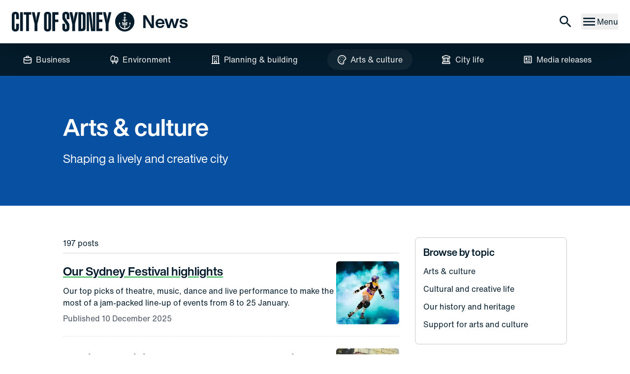

--- FILE ---
content_type: text/html; charset=UTF-8
request_url: https://news.cityofsydney.nsw.gov.au/section/arts-and-culture
body_size: 29181
content:
<!DOCTYPE html>
<html lang="en" class="light">

<head>
	<meta charset="utf-8" />
	<link rel="icon" href="/favicon.png" />

	<link rel="preconnect" href="https://analytics.google.com">
	<link rel="dns-prefetch" href="https://www.googletagmanager.com/">

	<link rel="preload" href="/fonts/5760841/46dd84ea-bb96-46da-973b-d7fcca46437e.woff2" as="font" type="font/woff2"
		crossorigin />
	<link rel="preload" href="/fonts/5760915/f0cbab32-010c-4ff1-8be8-7d74011f2548.woff2" as="font" type="font/woff2"
		crossorigin />
	<link rel="preload" href="/fonts/5760963/284e66f2-886a-4e0f-a801-ff7b25fd52af.woff2" as="font" type="font/woff2"
		crossorigin />
	<link rel="preload" href="/fonts/5760947/72d42bf4-2173-4e9d-b3f5-2e97d45eac01.woff2" as="font" type="font/woff2"
		crossorigin />


	<meta name="viewport" content="width=device-width" />
	<meta name="theme-color" media="(prefers-color-scheme: dark)" content="#4E5A5F" />

	<meta http-equiv="cache-control" content="public, max-age=600">
		<link href="../_app/immutable/assets/ProgressBar.c6i8ireL.css" rel="stylesheet">
		<link href="../_app/immutable/assets/0.C7liDJ6q.css" rel="stylesheet">
		<link rel="modulepreload" href="../_app/immutable/entry/start.B4Bof-sX.js">
		<link rel="modulepreload" href="../_app/immutable/chunks/vgUar0JL.js">
		<link rel="modulepreload" href="../_app/immutable/chunks/8V3LjgMh.js">
		<link rel="modulepreload" href="../_app/immutable/entry/app.D7Eco118.js">
		<link rel="modulepreload" href="../_app/immutable/chunks/IHki7fMi.js">
		<link rel="modulepreload" href="../_app/immutable/nodes/0.Dw4DzxeY.js">
		<link rel="modulepreload" href="../_app/immutable/chunks/BZSqVgw_.js">
		<link rel="modulepreload" href="../_app/immutable/chunks/DNyrszaH.js">
		<link rel="modulepreload" href="../_app/immutable/chunks/CgU5AtxT.js">
		<link rel="modulepreload" href="../_app/immutable/chunks/CJE_iQWk.js">
		<link rel="modulepreload" href="../_app/immutable/chunks/CVNnGTnJ.js">
		<link rel="modulepreload" href="../_app/immutable/chunks/D0QH3NT1.js">
		<link rel="modulepreload" href="../_app/immutable/nodes/17.iBnJ_AO7.js">
		<link rel="modulepreload" href="../_app/immutable/chunks/B8C4Vzpj.js">
		<link rel="modulepreload" href="../_app/immutable/chunks/BtW0mHrw.js">
		<link rel="modulepreload" href="../_app/immutable/chunks/BvPm9HON.js">
		<link rel="modulepreload" href="../_app/immutable/chunks/DLJSKEHR.js">
		<link rel="modulepreload" href="../_app/immutable/chunks/C7S2ov0L.js">
		<link rel="modulepreload" href="../_app/immutable/chunks/C7OtXNka.js">
		<link rel="modulepreload" href="../_app/immutable/chunks/k_h_5Lw6.js">
		<link rel="modulepreload" href="../_app/immutable/chunks/Ba3VdGxx.js">
		<link rel="modulepreload" href="../_app/immutable/chunks/CW8lMX0z.js">
		<link rel="modulepreload" href="../_app/immutable/chunks/BE8rrMnh.js">
		<link rel="modulepreload" href="../_app/immutable/chunks/Dp7Rk-WN.js">
		<link rel="modulepreload" href="../_app/immutable/chunks/BetaWRwe.js"><title>Arts &amp; culture | City of Sydney - News</title><!-- HEAD_svelte-1g0b7nt_START --><meta name="title" content="Arts &amp; culture | City of Sydney - News"><meta name="description" content="Shaping a lively and creative city "> <meta property="og:description" content="Shaping a lively and creative city "><meta name="theme-color" content="#000000"><meta name="keywords" content="City of Sydney, news"><meta name="author" content="City of Sydney"><meta name="twitter:card" content="summary"><meta name="twitter:site" content="@cityofsydney"><meta name="twitter:creator" content="@cityofsydney"><meta property="og:url" content="https://news.cityofsydney.nsw.gov.au/section/arts-and-culture"><meta property="og:locale" content="en_AU"><meta property="og:title" content="Arts &amp; culture | City of Sydney - News"><meta property="og:type" content="website"><!-- HEAD_svelte-1g0b7nt_END -->

	<link rel="apple-touch-icon" sizes="180x180" href="/apple-touch-icon.png" />
	<link rel="icon" type="image/png" sizes="32x32" href="/favicon-32x32.png" />
	<link rel="icon" type="image/png" sizes="16x16" href="/favicon-16x16.png" />
	<link rel="manifest" href="/site.webmanifest" />

	<script async src="https://www.googletagmanager.com/gtag/js?id=GTM-W7Q8368"></script>
</head>

<body data-sveltekit-preload-data="hover" data-theme="my-custom-theme">
	<div style="display: contents" class="h-full">    <header id="shell-header" class="sticky top-0 flex-none z-20"><div class="app-bar flex flex-col bg-surface-50-900-token  space-y-4 p-4 lg:p-6 shadow-2xl print:shadow-none " data-testid="app-bar" role="toolbar" aria-label="" aria-labelledby=""> <div class="app-bar-row-main grid items-center grid-cols-[auto_1fr_auto] gap-4 "> <div class="app-bar-slot-lead flex-none flex justify-between items-center "><a href="/" class="text-2xl flex items-center font-heading-token"><span class="inline-block lg:hidden" data-svelte-h="svelte-fguplb"><svg width="40" height="40" viewBox="0 0 40 40" fill="currentColor" xmlns="http://www.w3.org/2000/svg" role="img" aria-hidden="true"><path d="M20.7192 11.8118C20.7192 11.3882 20.39 11.0588 19.9668 11.0588C19.5435 11.0588 19.2144 11.3882 19.2144 11.8118C19.2144 12.2353 19.5435 12.5647 19.9668 12.5647C20.39 12.5647 20.7192 12.1882 20.7192 11.8118Z"></path><path d="M20.0131 0C8.96189 0 0.0268555 8.94118 0.0268555 20C0.0268555 31.0588 8.96189 40 20.0131 40C31.0644 40 39.9994 31.0588 39.9994 20C39.9994 8.94118 31.0644 0 20.0131 0ZM20.0131 24.7059C18.3672 24.7059 16.5802 24.9882 14.9343 25.3647L14.6991 23.7176C16.3921 23.2941 18.2261 23.0588 19.9661 23.0588C21.7061 23.0588 23.5871 23.2941 25.2801 23.7647L25.045 25.4118C23.4931 24.9412 21.7061 24.7059 20.0131 24.7059ZM25.045 26.0706L24.8568 27.6706C23.305 27.2471 21.612 26.9647 20.0602 26.9647C18.5083 26.9647 16.8153 27.2 15.3105 27.6235L15.1224 26.0235C16.7213 25.6 18.4613 25.3647 20.1072 25.3647C21.6591 25.3647 23.4461 25.6471 25.045 26.0706ZM18.6964 20.7529L19.9661 20.7059L21.2358 20.7529V22.4L19.9661 22.3529L18.6964 22.4V20.7529ZM22.3644 22.4941L22.5526 20.8471C23.5401 20.9412 24.7158 21.1765 25.6563 21.4118L25.4212 23.0588C24.6687 22.8706 23.399 22.6353 22.3644 22.4941ZM17.4267 4.32941C17.4267 4.32941 19.2137 4.70588 19.4018 4.75294C19.4488 4.56471 20.0602 2.82353 20.0602 2.82353C20.0602 2.82353 20.6245 4.56471 20.7185 4.75294C20.9066 4.70588 22.6936 4.32941 22.6936 4.32941C22.6936 4.32941 21.4709 5.69412 21.3769 5.83529C21.4709 5.97647 22.6936 7.34118 22.6936 7.34118C22.6936 7.34118 20.9066 6.96471 20.7185 6.91765C20.6715 7.10588 20.0602 8.84706 20.0602 8.84706C20.0602 8.84706 19.4958 7.10588 19.4018 6.91765C19.2137 6.96471 17.4267 7.34118 17.4267 7.34118C17.4267 7.34118 18.6494 5.97647 18.7904 5.83529C18.6494 5.74118 17.4267 4.32941 17.4267 4.32941ZM14.9343 16.4235L19.1667 15.8118L19.4018 13.8353C18.2731 13.5529 17.5207 12.3294 17.944 11.0588C18.1791 10.4471 18.6964 9.97647 19.3077 9.78823C20.7185 9.41176 21.9882 10.4471 21.9882 11.8118C21.9882 12.8 21.2828 13.6471 20.3423 13.8353L20.5774 15.8118L24.8098 16.4235V17.0824L20.8126 17.6471L21.0947 19.9059H18.6023L18.8845 17.6471L14.8872 17.0824V16.4235H14.9343ZM17.4267 20.8941L17.5677 22.5412C16.6272 22.6353 15.3575 22.8706 14.6051 23.0588L14.3699 21.4118C15.3105 21.1765 16.4861 20.9882 17.4267 20.8941ZM9.15 20.4706L10.843 25.6L9.19703 25.5529L7.5511 25.6471L9.15 20.4706ZM20.0131 35.8118C14.9813 35.8118 9.15 31.7176 9.05595 26.4H9.29108H9.47919C10.6078 30.4941 15.3105 33.3647 19.4488 33.6C19.2137 32.4235 18.9315 30.4 18.7904 27.9059L20.0602 27.8588L21.3299 27.9059C21.1418 30.4 20.8126 32.8 20.6715 33.6C24.8098 33.3647 29.5125 30.4941 30.6411 26.4H30.8762H31.0644C30.8762 31.7176 25.045 35.8118 20.0131 35.8118ZM30.8292 25.5059L29.1833 25.5529L30.8762 20.4235L32.5222 25.6L30.8292 25.5059Z"></path></svg></span> <span class="w-[249px] hidden lg:inline-block transition-all hover:scale-[1.02]" data-svelte-h="svelte-71ktwf"><svg width="249" height="40" viewBox="0 0 249 40" fill="none" xmlns="http://www.w3.org/2000/svg" class="fill-current block h-full w-full transition-all" role="img" aria-hidden="true"><path d="M8.82067 6.87059C8.82067 6.11765 8.72878 5.55294 8.49908 5.17647C8.26937 4.8 7.8559 4.61176 7.21273 4.61176C6.56956 4.61176 6.11015 4.8 5.92638 5.17647C5.69668 5.55294 5.6048 6.11765 5.6048 6.87059V32.8941C5.6048 33.6471 5.69668 34.2118 5.92638 34.6353C6.15609 35.0588 6.56956 35.2471 7.21273 35.2471C7.8559 35.2471 8.31531 35.0588 8.49908 34.6353C8.72878 34.2118 8.82067 33.6471 8.82067 32.8941V24.2353H14.4255V32.6588C14.4255 37.5529 12.0365 40 7.21273 40C2.38893 40 0 37.5529 0 32.6588V7.34118C0 2.44706 2.38893 0 7.21273 0C12.0365 0 14.4255 2.44706 14.4255 7.34118V14.9647H8.82067V6.87059Z"></path><path d="M16.9063 39.153V0.800049H22.4651V39.153H16.9063Z"></path><path d="M29.1265 39.153V5.74123H24.3027V0.800049H39.5551V5.74123H34.7313V39.153H29.1265Z"></path><path d="M46.2625 24.8001L40.7496 0.800049H46.2625L48.2839 9.22358C48.5136 10.2118 48.7433 11.3883 48.8812 12.753C49.019 14.1177 49.1568 15.7177 49.2028 17.5059H49.4325C49.5243 16.1412 49.6162 14.7765 49.8 13.4118C49.9838 12.0471 50.2135 10.7295 50.535 9.36475L52.4646 0.800049H57.7018L51.9592 24.8001V39.2001H46.2166V24.8001H46.2625Z"></path><path d="M65.4199 7.34118C65.4199 2.44706 67.8089 0 72.6327 0C77.4564 0 79.8454 2.44706 79.8454 7.34118V32.6588C79.8454 37.5529 77.4564 40 72.6327 40C67.8089 40 65.4199 37.5529 65.4199 32.6588V7.34118ZM71.0247 32.8941C71.0247 33.6471 71.1166 34.2118 71.3463 34.6353C71.576 35.0588 71.9895 35.2471 72.6327 35.2471C73.2758 35.2471 73.7352 35.0588 73.9649 34.6353C74.1946 34.2118 74.2865 33.6471 74.2865 32.8941V6.87059C74.2865 6.11765 74.1946 5.55294 73.9649 5.17647C73.7352 4.8 73.2758 4.61176 72.6327 4.61176C71.9895 4.61176 71.5301 4.8 71.3463 5.17647C71.1166 5.55294 71.0247 6.11765 71.0247 6.87059V32.8941Z"></path><path d="M82.3262 0.800049H94.6384V6.02358H87.8851V15.6706H94.5006V20.7059H87.8851V39.153H82.3262V0.800049Z"></path><path d="M102.678 7.34118C102.678 2.44706 105.067 0 109.845 0C114.669 0 117.058 2.44706 117.058 7.34118V14.9647H111.499V6.87059C111.499 6.11765 111.407 5.55294 111.177 5.17647C110.947 4.8 110.488 4.61176 109.845 4.61176C109.202 4.61176 108.742 4.8 108.558 5.17647C108.329 5.55294 108.237 6.11765 108.237 6.87059V9.64706C108.237 10.4471 108.283 11.2 108.375 11.8118C108.467 12.4235 108.65 12.9412 108.926 13.3176L114.99 21.8353C115.587 22.6353 116.047 23.4824 116.46 24.3765C116.828 25.2706 117.012 26.3059 117.012 27.6235V32.7059C117.012 37.6 114.623 40.0471 109.799 40.0471C105.021 40.0471 102.632 37.6 102.632 32.7059V24.2353H108.191V32.8471C108.191 33.6 108.283 34.1647 108.513 34.5882C108.742 35.0118 109.156 35.2 109.799 35.2C110.442 35.2 110.901 35.0118 111.131 34.5882C111.361 34.1647 111.453 33.6 111.453 32.8471V28.8471C111.453 27.8118 111.131 26.8235 110.534 25.9294L104.194 16.8941C103.597 16.0471 103.183 15.2 102.954 14.3529C102.724 13.5059 102.632 12.5647 102.632 11.5294V7.34118H102.678Z"></path><path d="M122.708 24.8001L117.195 0.800049H122.708L124.73 9.22358C124.959 10.2118 125.189 11.3883 125.327 12.753C125.465 14.1177 125.603 15.7177 125.649 17.5059H125.878C125.97 16.1412 126.062 14.7765 126.246 13.4118C126.43 12.0471 126.659 10.7295 126.981 9.36475L128.91 0.800049H134.148L128.405 24.8001V39.2001H122.662V24.8001H122.708Z"></path><path d="M141.958 0.800049C144.714 0.800049 146.689 1.36475 147.93 2.44711C149.17 3.52946 149.813 5.3177 149.813 7.85887V32.1412C149.813 34.6824 149.17 36.4706 147.93 37.553C146.689 38.6353 144.668 39.2001 141.958 39.2001H135.342V0.800049H141.958ZM140.901 34.4942H142.095C143.474 34.4942 144.163 33.6471 144.163 32.0001V7.7177C144.163 6.07064 143.474 5.22358 142.095 5.22358H140.901V34.4942Z"></path><path d="M152.248 0.800049H160.747L162.815 16.5177C163.136 18.9648 163.458 21.6471 163.779 24.6118C164.101 27.5765 164.423 30.8236 164.744 34.353H165.066C164.974 30.4942 164.928 27.4824 164.928 25.3177C164.882 23.153 164.882 21.7883 164.882 21.1765L164.744 0.800049H169.384V39.153H161.115L158.404 17.9295C158.037 15.2471 157.761 12.8942 157.532 10.8236C157.302 8.75299 157.072 6.9177 156.888 5.36476H156.521C156.613 10.9648 156.659 14.2118 156.659 15.0118L156.796 39.153H152.248V0.800049Z"></path><path d="M171.773 0.800049H184.085V6.02358H177.332V15.6706H183.948V20.7059H177.332V33.8824H184.085V39.153H171.773V0.800049Z"></path><path d="M190.793 24.8001L185.28 0.800049H190.793L192.814 9.22358C193.044 10.2118 193.274 11.3883 193.411 12.753C193.549 14.1177 193.687 15.7177 193.733 17.5059H193.963C194.055 16.1412 194.146 14.7765 194.33 13.4118C194.514 12.0471 194.744 10.7295 195.065 9.36475L196.995 0.800049H202.232L196.489 24.8001V39.2001H190.747V24.8001H190.793Z"></path><path d="M230.164 11.8118C230.164 11.3883 229.843 11.0588 229.429 11.0588C229.016 11.0588 228.694 11.3883 228.694 11.8118C228.694 12.2353 229.016 12.5647 229.429 12.5647C229.843 12.5647 230.164 12.1883 230.164 11.8118Z"></path><path d="M229.475 0C218.679 0 209.95 8.94118 209.95 20C209.95 31.0588 218.679 40 229.475 40C240.271 40 249 31.0588 249 20C249 8.94118 240.271 0 229.475 0ZM229.475 24.7059C227.867 24.7059 226.121 24.9882 224.513 25.3647L224.284 23.7176C225.938 23.2941 227.729 23.0588 229.429 23.0588C231.129 23.0588 232.967 23.2941 234.62 23.7647L234.391 25.4118C232.875 24.9412 231.129 24.7059 229.475 24.7059ZM234.391 26.0706L234.207 27.6706C232.691 27.2471 231.037 26.9647 229.521 26.9647C228.005 26.9647 226.351 27.2 224.881 27.6235L224.697 26.0235C226.259 25.6 227.959 25.3647 229.567 25.3647C231.083 25.3647 232.829 25.6471 234.391 26.0706ZM228.189 20.7529L229.429 20.7059L230.67 20.7529V22.4L229.429 22.3529L228.189 22.4V20.7529ZM231.772 22.4941L231.956 20.8471C232.921 20.9412 234.069 21.1765 234.988 21.4118L234.758 23.0588C234.023 22.8706 232.783 22.6353 231.772 22.4941ZM226.948 4.32941C226.948 4.32941 228.694 4.70588 228.878 4.75294C228.924 4.56471 229.521 2.82353 229.521 2.82353C229.521 2.82353 230.072 4.56471 230.164 4.75294C230.348 4.70588 232.094 4.32941 232.094 4.32941C232.094 4.32941 230.899 5.69412 230.807 5.83529C230.899 5.97647 232.094 7.34118 232.094 7.34118C232.094 7.34118 230.348 6.96471 230.164 6.91765C230.118 7.10588 229.521 8.84706 229.521 8.84706C229.521 8.84706 228.97 7.10588 228.878 6.91765C228.694 6.96471 226.948 7.34118 226.948 7.34118C226.948 7.34118 228.143 5.97647 228.281 5.83529C228.143 5.74118 226.948 4.32941 226.948 4.32941ZM224.513 16.4235L228.648 15.8118L228.878 13.8353C227.775 13.5529 227.04 12.3294 227.454 11.0588C227.683 10.4471 228.189 9.97647 228.786 9.78823C230.164 9.41176 231.405 10.4471 231.405 11.8118C231.405 12.8 230.715 13.6471 229.797 13.8353L230.026 15.8118L234.161 16.4235V17.0824L230.256 17.6471L230.532 19.9059H228.097L228.372 17.6471L224.467 17.0824V16.4235H224.513ZM226.948 20.8941L227.086 22.5412C226.167 22.6353 224.927 22.8706 224.192 23.0588L223.962 21.4118C224.881 21.1765 226.029 20.9882 226.948 20.8941ZM218.863 20.4706L220.517 25.6L218.909 25.5529L217.301 25.6471L218.863 20.4706ZM229.475 35.8118C224.559 35.8118 218.863 31.7176 218.771 26.4H219.001H219.184C220.287 30.4941 224.881 33.3647 228.924 33.6C228.694 32.4235 228.418 30.4 228.281 27.9059L229.521 27.8588L230.761 27.9059C230.578 30.4 230.256 32.8 230.118 33.6C234.161 33.3647 238.755 30.4941 239.858 26.4H240.087H240.271C240.087 31.7176 234.391 35.8118 229.475 35.8118ZM240.041 25.5059L238.434 25.5529L240.087 20.4235L241.695 25.6L240.041 25.5059Z"></path></svg></span> <span class="ml-4 h2">News </span></a></div>  <div class="app-bar-slot-default flex-auto "></div>  <div class="app-bar-slot-trail flex-none flex items-center space-x-4 print:hidden"><a class="relative" href="/search" aria-label="Search"><svg viewBox="0 0 24 24" width="1.2em" height="1.2em" class="w-8 h-8 transition-all hover:scale-110" aria-hidden="true"><!-- HTML_TAG_START --><path fill="currentColor" d="M9.5 3A6.5 6.5 0 0 1 16 9.5c0 1.61-.59 3.09-1.56 4.23l.27.27h.79l5 5l-1.5 1.5l-5-5v-.79l-.27-.27A6.52 6.52 0 0 1 9.5 16A6.5 6.5 0 0 1 3 9.5A6.5 6.5 0 0 1 9.5 3m0 2C7 5 5 7 5 9.5S7 14 9.5 14S14 12 14 9.5S12 5 9.5 5"/><!-- HTML_TAG_END --></svg><span class="sr-only" data-svelte-h="svelte-lc7a4i">Search</span></a>  <button aria-label="Menu drawer" class="flex items-center gap-2"><svg viewBox="0 0 24 24" width="1.2em" height="1.2em" class="w-8 h-8 transition-all hover:scale-110"><!-- HTML_TAG_START --><path fill="currentColor" d="M3 6h18v2H3zm0 5h18v2H3zm0 5h18v2H3z"/><!-- HTML_TAG_END --></svg> <span class="hidden lg:inline-block" data-svelte-h="svelte-b0gn1c">Menu</span></button> </div></div>  </div></header>  <nav id="page-header" class="flex-none hidden lg:block print:hidden"><div class="app-bar flex flex-col bg-surface-900-50-token  space-y-4 py-3  " data-testid="app-bar" role="toolbar" aria-label="" aria-labelledby=""> <div class="app-bar-row-main grid items-center grid-cols-[auto_1fr_auto] gap-4 mx-auto">   <div class="app-bar-slot-default flex-auto mx-auto"><div class="flex space-x-1 xl:space-x-10 items-center justify-center"><a class="text-surface-50-900-token flex items-center space-x-2 btn hover:variant-soft-surface hover:text-white" href="/section/business"><svg width="1.2em" height="1.2em" xmlns="http://www.w3.org/2000/svg" aria-hidden="true"><!-- HTML_TAG_START --><path d="M15.8334 5h-2.5v-.83333c0-.44203-.1756-.86595-.4882-1.17851-.3126-.31257-.7365-.48816-1.1785-.48816H8.33335c-.44202 0-.86595.17559-1.17851.48816-.31256.31256-.48815.73648-.48815 1.17851V5h-2.5c-.66304 0-1.29893.26339-1.76777.73223-.46884.46884-.73223 1.10473-.73223 1.76777V15c0 .663.26339 1.2989.73223 1.7678.46884.4688 1.10473.7322 1.76777.7322H15.8334c.663 0 1.2989-.2634 1.7677-.7322.4689-.4689.7323-1.1048.7323-1.7678V7.5c0-.66304-.2634-1.29893-.7323-1.76777C17.1323 5.26339 16.4964 5 15.8334 5Zm-7.50005-.83333h3.33335V5H8.33335v-.83333ZM16.6667 15c0 .221-.0878.433-.2441.5893-.1563.1562-.3682.244-.5892.244H4.16669c-.22102 0-.43298-.0878-.58926-.244-.15628-.1563-.24408-.3683-.24408-.5893v-4.675l3.9 1.3417c.08849.012.17819.012.26667 0H12.5c.0904-.0017.1801-.0157.2667-.0417l3.9-1.3V15Zm0-6.43333L12.3667 10H7.63335l-4.3-1.43333V7.5c0-.22101.0878-.43298.24408-.58926.15628-.15628.36824-.24407.58926-.24407H15.8334c.221 0 .4329.08779.5892.24407.1563.15628.2441.36825.2441.58926v1.06667Z" fill="currentColor"/><!-- HTML_TAG_END --></svg>  <span>Business</span></a><a class="text-surface-50-900-token flex items-center space-x-2 btn hover:variant-soft-surface hover:text-white" href="/section/environment"><svg width="1.2em" height="1.2em" xmlns="http://www.w3.org/2000/svg" aria-hidden="true"><!-- HTML_TAG_START --><path d="M14.1575 4.16671c-.7337-.00059-1.4538.19816-2.0833.575-.4565-1.04768-1.258-1.90739-2.27124-2.43596-1.0132-.52857-2.1769-.69411-3.29731-.46906-1.12042.22506-2.12992.82713-2.86042 1.70596-.73051.87883-1.13791 1.98138-1.15439 3.12406V10c.0012 1.1808.42021 2.323 1.18283 3.2244.76261.9014 1.81962 1.5039 2.98384 1.7006V17.5c0 .2211.0878.433.24408.5893.15628.1563.36824.2441.58925.2441.22102 0 .43298-.0878.58926-.2441.15628-.1563.24408-.3682.24408-.5893v-2.575c.84894-.1473 1.64628-.5087 2.31662-1.05.2976.4775.6887.8898 1.1499 1.2121.4611.3222.9828.5478 1.5335.6629v1.75c0 .2211.0878.433.2441.5893.1562.1563.3682.2441.5892.2441.221 0 .433-.0878.5893-.2441.1562-.1563.244-.3682.244-.5893v-1.75c.9412-.1921 1.787-.7034 2.3945-1.4475.6074-.7441.9391-1.6753.9389-2.6358V8.33337c0-1.10507-.439-2.16487-1.2204-2.94628-.7814-.7814-1.8412-1.22038-2.9463-1.22038ZM9.99084 8.33337v3.33333c.00798.1591.02466.3177.04996.475-.44563.5308-1.04569.9095-1.71662 1.0833v-2.3916c0-.221-.0878-.433-.24408-.5893C7.92382 10.0878 7.71186 10 7.49084 10c-.22101 0-.43297.0878-.58925.2441-.15628.1563-.24408.3683-.24408.5893v2.3833c-.71373-.1843-1.34624-.5999-1.79859-1.182-.45235-.582-.69902-1.2975-.70141-2.0347V6.66671c-.00217-.66037.19185-1.30649.55745-1.85642.3656-.54993.8863-.97887 1.49606-1.23241.60975-.25355 1.28107-.32026 1.9288-.19169.64773.12857 1.24267.44664 1.70936.91385.45112.4572.75822 1.03667.88332 1.66667-.4817.69531-.7404 1.52078-.74166 2.36666Zm6.66666 3.33333c-.0014.5158-.1624 1.0185-.4608 1.4392-.2984.4207-.7196.7389-1.2059.9108v-3.1833c0-.221-.0878-.433-.244-.5893-.1563-.1563-.3683-.2441-.5893-.2441-.221 0-.433.0878-.5892.2441-.1563.1563-.2441.3683-.2441.5893v3.1833c-.4863-.1719-.9075-.4901-1.2059-.9108-.2984-.4207-.4593-.9234-.4608-1.4392V8.33337c0-.66304.2634-1.29892.7322-1.76776.4689-.46885 1.1048-.73224 1.7678-.73224.6631 0 1.2989.26339 1.7678.73224.4688.46884.7322 1.10472.7322 1.76776v3.33333Z" fill="currentColor"/><!-- HTML_TAG_END --></svg>  <span>Environment</span></a><a class="text-surface-50-900-token flex items-center space-x-2 btn hover:variant-soft-surface hover:text-white" href="/section/planning-and-building"><svg width="1.2em" height="1.2em" xmlns="http://www.w3.org/2000/svg" aria-hidden="true"><!-- HTML_TAG_START --><path d="M12.1572 6.66663h.8334c.221 0 .4329-.0878.5892-.24408.1563-.15628.2441-.36824.2441-.58926 0-.22101-.0878-.43297-.2441-.58925-.1563-.15628-.3682-.24408-.5892-.24408h-.8334c-.221 0-.4329.0878-.5892.24408-.1563.15628-.2441.36824-.2441.58925 0 .22102.0878.43298.2441.58926.1563.15628.3682.24408.5892.24408Zm0 3.33333h.8334c.221 0 .4329-.0878.5892-.24408.1563-.15628.2441-.36824.2441-.58925 0-.22102-.0878-.43298-.2441-.58926-.1563-.15628-.3682-.24408-.5892-.24408h-.8334c-.221 0-.4329.0878-.5892.24408-.1563.15628-.2441.36824-.2441.58926 0 .22101.0878.43297.2441.58925.1563.15628.3682.24408.5892.24408ZM7.99056 6.66663h.83333c.22102 0 .43298-.0878.58926-.24408.15628-.15628.24408-.36824.24408-.58926 0-.22101-.0878-.43297-.24408-.58925-.15628-.15628-.36824-.24408-.58926-.24408h-.83333c-.22101 0-.43298.0878-.58926.24408-.15628.15628-.24407.36824-.24407.58925 0 .22102.08779.43298.24407.58926.15628.15628.36825.24408.58926.24408Zm0 3.33333h.83333c.22102 0 .43298-.0878.58926-.24408.15628-.15628.24408-.36824.24408-.58925 0-.22102-.0878-.43298-.24408-.58926-.15628-.15628-.36824-.24408-.58926-.24408h-.83333c-.22101 0-.43298.0878-.58926.24408-.15628.15628-.24407.36824-.24407.58926 0 .22101.08779.43297.24407.58925.15628.15628.36825.24408.58926.24408ZM17.9906 16.6666h-.8334V2.49996c0-.22101-.0878-.43298-.2441-.58926-.1562-.15628-.3682-.24407-.5892-.24407H4.65723c-.22102 0-.43298.08779-.58926.24407-.15628.15628-.24408.36825-.24408.58926V16.6666h-.83333c-.22101 0-.43298.0878-.58926.2441-.15628.1563-.24407.3682-.24407.5893 0 .221.08779.4329.24407.5892.15628.1563.36825.2441.58926.2441H17.9906c.221 0 .4329-.0878.5892-.2441.1563-.1563.2441-.3682.2441-.5892 0-.2211-.0878-.433-.2441-.5893-.1563-.1563-.3682-.2441-.5892-.2441Zm-6.6667 0H9.65723v-3.3333h1.66667v3.3333Zm4.1667 0h-2.5V12.5c0-.2211-.0878-.433-.2441-.5893-.1563-.1563-.3683-.2441-.5893-.2441H8.82389c-.22101 0-.43297.0878-.58925.2441-.15628.1563-.24408.3682-.24408.5893v4.1666h-2.5V3.33329H15.4906V16.6666Z" fill="currentColor"/><!-- HTML_TAG_END --></svg>  <span>Planning &amp; building</span></a><a class="variant-soft-surface text-surface-50-900-token flex items-center space-x-2 btn hover:variant-soft-surface hover:text-white " href="/section/arts-and-culture"><svg width="1.2em" height="1.2em" xmlns="http://www.w3.org/2000/svg" aria-hidden="true"><!-- HTML_TAG_START --><path d="M5.9151 12.95c-.15521.1562-.24233.3674-.24233.5875 0 .2202.08712.4314.24233.5875.07747.0781.16964.1401.27119.1824.10155.0424.21047.0641.32048.0641s.21893-.0217.32048-.0641c.10155-.0423.19372-.1043.27118-.1824.15521-.1561.24233-.3673.24233-.5875 0-.2201-.08712-.4313-.24233-.5875-.07746-.0781-.16963-.1401-.27118-.1824-.10155-.0423-.21047-.0641-.32048-.0641s-.21893.0218-.32048.0641c-.10155.0423-.19372.1043-.27119.1824Zm0-7.07497c-.15521.15614-.24233.36735-.24233.5875 0 .22016.08712.43137.24233.5875.07747.07811.16964.14011.27119.18241.10155.04231.21047.06409.32048.06409s.21893-.02178.32048-.06409c.10155-.0423.19372-.1043.27118-.18241.15521-.15613.24233-.36734.24233-.5875 0-.22015-.08712-.43136-.24233-.5875-.07746-.0781-.16963-.1401-.27118-.18241-.10155-.0423-.21047-.06408-.32048-.06408s-.21893.02178-.32048.06408c-.10155.04231-.19372.10431-.27119.18241Zm4.125 8.33337c-.16482 0-.32593.0488-.46297.1404-.13704.0916-.24386.2217-.30693.374-.06307.1523-.07957.3198-.04742.4815.03215.1616.11152.3101.22807.4267.11654.1165.26502.1959.42668.228.16167.0322.32917.0157.48147-.0474.1523-.0631.2824-.1699.374-.3069.0916-.1371.1404-.2982.1404-.463.0057-.1129-.0117-.2257-.051-.3317-.0394-.106-.0999-.2028-.1778-.2847-.078-.0818-.1718-.147-.2757-.1914-.1039-.0445-.2158-.0673-.3288-.0672v.0417Zm-5-5.00003c-.16482 0-.32593.04887-.46297.14044-.13705.09157-.24386.22172-.30693.37399-.06307.15227-.07957.3198-.04742.4815.03215.1616.11152.3101.22807.4267.11654.1165.26502.1959.42668.228.16165.0322.3292.0157.48147-.0474.15228-.0631.28242-.1699.37399-.3069.09157-.1371.14044-.2982.14044-.463.00566-.11289-.01172-.22575-.05106-.33171-.03934-.10597-.09983-.20282-.17778-.28467-.07795-.08185-.17174-.14699-.27566-.19145-.10392-.04446-.2158-.06731-.32883-.06717v.04167Zm5-5c-.16482 0-.32593.04887-.46297.14044-.13704.09157-.24386.22172-.30693.37399-.06307.15227-.07957.31983-.04742.48148.03215.16165.11152.31013.22807.42668.11654.11654.26502.19591.42668.22806.16167.03216.32917.01565.48147-.04742s.2824-.16988.374-.30692c.0916-.13704.1404-.29816.1404-.46298.0057-.11289-.0117-.22575-.051-.33171-.0394-.10597-.0999-.20282-.1778-.28467-.078-.08185-.1718-.14699-.2757-.19145-.1039-.04446-.2158-.06731-.3288-.06717v.04167Zm2.95 1.70833c-.117.11635-.1969.26482-.2295.42661-.0325.16178-.0163.32959.0466.48215.063.15256.1698.28301.3069.37479.1372.09179.2985.14079.4635.14079.165 0 .3263-.049.4635-.14079.1371-.09178.2439-.22223.3069-.37479.0629-.15256.0791-.32037.0466-.48215-.0326-.16179-.1125-.31026-.2295-.42661-.1506-.16087-.3587-.25557-.5789-.26337-.2202-.00781-.4345.0719-.5961.2217v.04167Zm5.25 0c-.7619-1.52308-1.933-2.80382-3.382-3.69858-1.449-.89477-3.1186-1.368184-4.8217-1.367166-1.70297.001017-3.37203.476426-4.81998 1.372926-1.44795.8965-2.61752 2.17863-3.37759 3.70262C1.07877 7.4505.758284 9.15609.913305 10.852c.155025 1.696.779425 3.3152 1.803185 4.6761 1.02376 1.361 2.40641 2.4098 3.99289 3.029 1.58649.6191 3.31412.784 4.98902.4763.4212-.0793.8224-.2417 1.1801-.4778.3577-.2361.6648-.5411.9033-.8972.2569-.3872.4342-.8217.5215-1.2781.0873-.4564.0828-.9256-.0132-1.3803-.0525-.2747-.0804-.5536-.0833-.8333.0036-.8075.2419-1.5966.6857-2.2712.4438-.6747 1.0741-1.2058 1.8143-1.5288.399-.1787.7572-.43723 1.0525-.75972.2952-.32248.5213-.70205.6641-1.11528.1445-.42226.2028-.86924.1713-1.31443s-.1521-.87952-.3546-1.27724v.01667Zm-1.4167 2.03333c-.0711.19944-.1815.38258-.3246.5386s-.3161.28174-.5087.36974c-1.025.45883-1.8958 1.20383-2.5078 2.14543-.612.9416-.9391 2.0399-.9422 3.1629.0012.3917.0403.7824.1167 1.1667.0509.2348.0542.4774.0099.7136-.0444.2361-.1356.461-.2683.6614-.1122.1753-.2599.3252-.4336.44-.1736.1148-.3694.192-.5747.2266-.4451.0837-.8971.1255-1.35.125-1.00486.0005-1.99957-.2009-2.92506-.5923-.92549-.3915-1.76289-.9649-2.46247-1.6862-.69958-.7214-1.24707-1.5759-1.60996-2.513-.36288-.937-.53377-1.9374-.50251-2.9418.06468-1.87267.82417-3.65421 2.13053-4.99753 1.30635-1.34333 3.066-2.15223 4.93614-2.26914h.42503c1.3964.00035 2.7651.39058 3.9517 1.12673 1.1867.73614 2.1443 1.78898 2.7649 3.03994.1911.39582.218.85107.075 1.26667v.01666ZM10.0401 9.1667c-.16482 0-.32593.04887-.46297.14044-.13704.09157-.24386.22172-.30693.37399-.06307.15227-.07957.31987-.04742.48147.03215.1617.11152.3101.22807.4267.11654.1165.26502.1959.42668.2281.16167.0321.32917.0156.48147-.0475.1523-.063.2824-.1699.374-.3069.0916-.137.1404-.2981.1404-.463 0-.22098-.0878-.43294-.244-.58922-.1563-.15628-.3683-.24408-.5893-.24408Z" fill="currentColor"/><!-- HTML_TAG_END --></svg>  <span>Arts &amp; culture</span></a><a class="text-surface-50-900-token flex items-center space-x-2 btn hover:variant-soft-surface hover:text-white" href="/section/city-life"><svg width="1.2em" height="1.2em" xmlns="http://www.w3.org/2000/svg" aria-hidden="true"><!-- HTML_TAG_START --><path d="M15.9594 7.33337c.1095.00003.2179-.0215.319-.06337s.193-.10325.2704-.18064c.0773-.07739.1387-.16927.1806-.27038.0419-.10112.0634-.2095.0634-.31894v-2.5c0-.17485-.055-.34529-.1572-.48713-.1023-.14184-.2466-.24788-.4125-.30307L8.72311.709839c-.17117-.056966-.35618-.056966-.52735 0L.695757 3.20984c-.165914.05519-.310235.16123-.412487.30307-.102252.14184-.157243.31228-.157171.48713v2.5c-.000029.10944.021507.21782.063376.31894.041868.10111.10325.19299.180638.27038.077388.07739.169265.13877.270382.18064.101118.04187.209494.0634.318937.06337h.833338v5.98693c-.48606.1712-.9072.4886-1.205615.9088-.298415.4201-.459471.9223-.461056 1.4376v1.6667c-.000029.1094.021507.2178.063376.3189.041868.1011.10325.193.180638.2704.077388.0774.169265.1388.270382.1806.101118.0419.209494.0634.318937.0634H15.9594c.1095 0 .2179-.0215.319-.0634.1011-.0418.193-.1032.2704-.1806.0773-.0774.1387-.1693.1806-.2704.0419-.1011.0634-.2095.0634-.3189v-1.6667c-.0016-.5153-.1627-1.0175-.4611-1.4376-.2984-.4202-.7195-.7376-1.2056-.9088V7.33337h.8333ZM15.1261 16.5H1.79277v-.8333c.00022-.2209.08808-.4328.24432-.589.15623-.1562.36806-.2441.58901-.2443h11.6667c.2209.0002.4327.0881.589.2443.1562.1562.2441.3681.2443.589V16.5ZM3.45943 13.1667V7.33337H5.1261v5.83333H3.45943Zm3.33334 0V7.33337h3.33333v5.83333H6.79277Zm5.00003 0V7.33337h1.6666v5.83333h-1.6666ZM1.79277 5.66671V4.60062l6.66666-2.2225 6.66667 2.2225v1.06609H1.79277Z" fill="currentColor"/><!-- HTML_TAG_END --></svg>  <span>City life</span></a> <a class="text-surface-50-900-token flex items-center space-x-2 btn hover:variant-soft-surface hover:text-white" href="/media-releases"><svg viewBox="0 0 24 24" width="1.2em" height="1.2em" aria-hidden="true"><!-- HTML_TAG_START --><path fill="currentColor" d="M20 5v14H4V5zm0-2H4c-1.11 0-2 .89-2 2v14c0 1.11.89 2 2 2h16c1.11 0 2-.89 2-2V5c0-1.11-.89-2-2-2m-2 12H6v2h12zm-8-8H6v6h4zm2 2h6V7h-6zm6 2h-6v2h6z"/><!-- HTML_TAG_END --></svg><span data-svelte-h="svelte-1vb2hev">Media releases</span></a></div></div>  </div>  </div></nav>   <div class="bg-secondary-500 print:bg-none"><div class=""><div class="mx-auto max-w-7xl px-4 sm:px-6 lg:px-8"><div class="mx-auto max-w-5xl py-8 lg:py-16 print:py-4"><div class="py-2 lg:py-4 md:pr-16 lg:pr-24 text-white print:text-token space-y-6">  <h1 class="h1 text-pretty">Arts &amp; culture</h1>  <p class="text-xl lg:text-2xl leading-7 font-display-rg text-pretty">Shaping a lively and creative city </p></div></div></div></div></div> <div class=""><div class="mx-auto max-w-7xl px-4 sm:px-6 lg:px-8"><div class="mx-auto max-w-5xl py-8 lg:py-16 print:py-4"><div class="flex flex-row flex-wrap justify-center"><div class="w-full lg:w-4/6"><div class="border-b border-gray-300 mb-4 pb-2"><p>197 posts</p></div> <ul role="list" class="divide-y divide-slate-200 divide-dashed"> <li class="py-4 md:py-6 first:pt-0 last:pb-0"><article class="flex gap-x-4 lg:gap-x-10"><div class="flex flex-auto flex-col justify-center space-y-2"><h3 class="h3"><a href="/articles/our-sydney-festival-highlights" class="underline decoration-success-500 underline-offset-[6px] hover:bg-success-500 transition-colors visited:text-purple-900 hover:visited:text-token leading-8 md:leading-10 decoration-2">Our Sydney Festival highlights</a></h3> <p class="text-sm md:text-base">Our top picks of theatre, music, dance and live performance to make the most of a jam-packed line-up of events from 8 to 25 January.</p> <time datetime="2025-12-11T00:00:00.000+11:00" class="text-gray-600">Published 10 December 2025</time></div> <a href="/articles/our-sydney-festival-highlights" class="shrink-0"> <picture><source type="image/webp" srcset="https://images.ctfassets.net/kcmyw5u53voi/49H5YlWSIPUlFeoLCDWAzJ/d5a02ead4b3b441e539bf9b520ccdc02/Mama_Does_Derby__Large_.jpg?w=64&amp;q=80&amp;fit=thumb&amp;h=64&amp;fm=webp 64w, https://images.ctfassets.net/kcmyw5u53voi/49H5YlWSIPUlFeoLCDWAzJ/d5a02ead4b3b441e539bf9b520ccdc02/Mama_Does_Derby__Large_.jpg?w=128&amp;q=80&amp;fit=thumb&amp;h=128&amp;fm=webp 128w, https://images.ctfassets.net/kcmyw5u53voi/49H5YlWSIPUlFeoLCDWAzJ/d5a02ead4b3b441e539bf9b520ccdc02/Mama_Does_Derby__Large_.jpg?w=192&amp;q=80&amp;fit=thumb&amp;h=192&amp;fm=webp 192w"><source type="image/jpeg" srcset="https://images.ctfassets.net/kcmyw5u53voi/49H5YlWSIPUlFeoLCDWAzJ/d5a02ead4b3b441e539bf9b520ccdc02/Mama_Does_Derby__Large_.jpg?w=64&amp;q=80&amp;fit=thumb&amp;h=64&amp;fm=jpg 64w, https://images.ctfassets.net/kcmyw5u53voi/49H5YlWSIPUlFeoLCDWAzJ/d5a02ead4b3b441e539bf9b520ccdc02/Mama_Does_Derby__Large_.jpg?w=128&amp;q=80&amp;fit=thumb&amp;h=128&amp;fm=jpg 128w, https://images.ctfassets.net/kcmyw5u53voi/49H5YlWSIPUlFeoLCDWAzJ/d5a02ead4b3b441e539bf9b520ccdc02/Mama_Does_Derby__Large_.jpg?w=192&amp;q=80&amp;fit=thumb&amp;h=192&amp;fm=jpg 192w">  <img alt="A roller derby athlete in safety gear skates on a lit arena floor, surrounded by blue smoke or mist." class="h-auto filter transition-opacity ease-in w-16 h-16 lg:w-32 lg:h-32 max-w-full align-middle rounded-md" loading="lazy" decoding="async" width="64" height="64" src="https://images.ctfassets.net/kcmyw5u53voi/49H5YlWSIPUlFeoLCDWAzJ/d5a02ead4b3b441e539bf9b520ccdc02/Mama_Does_Derby__Large_.jpg?w=64&amp;q=80&amp;fit=thumb&amp;h=64" style=""></picture></a></article></li> <li class="py-4 md:py-6 first:pt-0 last:pb-0"><article class="flex gap-x-4 lg:gap-x-10"><div class="flex flex-auto flex-col justify-center space-y-2"><h3 class="h3"><a href="/articles/sharing-aboriginal-culture-through-storytelling" class="underline decoration-success-500 underline-offset-[6px] hover:bg-success-500 transition-colors visited:text-purple-900 hover:visited:text-token leading-8 md:leading-10 decoration-2">Sharing Aboriginal culture through storytelling</a></h3> <p class="text-sm md:text-base">Discover how Donna Maria Ingram showcases Aboriginal people's stories and culture by walking and talking.</p> <time datetime="2025-11-21T15:00:00.000+11:00" class="text-gray-600">Published 21 November 2025</time></div> <a href="/articles/sharing-aboriginal-culture-through-storytelling" class="shrink-0"> <picture><source type="image/webp" srcset="https://images.ctfassets.net/kcmyw5u53voi/3lIekHGxxcHp96dCFH65oJ/b7a5a358c773968f93d4f1415eae0033/FIRST_PEOPLE_Donna_Ingram_Photo_Lindsay_Williams.jpg?w=64&amp;q=80&amp;fit=thumb&amp;h=64&amp;fm=webp 64w, https://images.ctfassets.net/kcmyw5u53voi/3lIekHGxxcHp96dCFH65oJ/b7a5a358c773968f93d4f1415eae0033/FIRST_PEOPLE_Donna_Ingram_Photo_Lindsay_Williams.jpg?w=128&amp;q=80&amp;fit=thumb&amp;h=128&amp;fm=webp 128w, https://images.ctfassets.net/kcmyw5u53voi/3lIekHGxxcHp96dCFH65oJ/b7a5a358c773968f93d4f1415eae0033/FIRST_PEOPLE_Donna_Ingram_Photo_Lindsay_Williams.jpg?w=192&amp;q=80&amp;fit=thumb&amp;h=192&amp;fm=webp 192w"><source type="image/jpeg" srcset="https://images.ctfassets.net/kcmyw5u53voi/3lIekHGxxcHp96dCFH65oJ/b7a5a358c773968f93d4f1415eae0033/FIRST_PEOPLE_Donna_Ingram_Photo_Lindsay_Williams.jpg?w=64&amp;q=80&amp;fit=thumb&amp;h=64&amp;fm=jpg 64w, https://images.ctfassets.net/kcmyw5u53voi/3lIekHGxxcHp96dCFH65oJ/b7a5a358c773968f93d4f1415eae0033/FIRST_PEOPLE_Donna_Ingram_Photo_Lindsay_Williams.jpg?w=128&amp;q=80&amp;fit=thumb&amp;h=128&amp;fm=jpg 128w, https://images.ctfassets.net/kcmyw5u53voi/3lIekHGxxcHp96dCFH65oJ/b7a5a358c773968f93d4f1415eae0033/FIRST_PEOPLE_Donna_Ingram_Photo_Lindsay_Williams.jpg?w=192&amp;q=80&amp;fit=thumb&amp;h=192&amp;fm=jpg 192w">  <img alt="" class="h-auto filter transition-opacity ease-in w-16 h-16 lg:w-32 lg:h-32 max-w-full align-middle rounded-md" loading="lazy" decoding="async" width="64" height="64" src="https://images.ctfassets.net/kcmyw5u53voi/3lIekHGxxcHp96dCFH65oJ/b7a5a358c773968f93d4f1415eae0033/FIRST_PEOPLE_Donna_Ingram_Photo_Lindsay_Williams.jpg?w=64&amp;q=80&amp;fit=thumb&amp;h=64" style=""></picture></a></article></li> <li class="py-4 md:py-6 first:pt-0 last:pb-0"><article class="flex gap-x-4 lg:gap-x-10"><div class="flex flex-auto flex-col justify-center space-y-2"><h3 class="h3"><a href="/articles/an-update-on-busking-in-sydney" class="underline decoration-success-500 underline-offset-[6px] hover:bg-success-500 transition-colors visited:text-purple-900 hover:visited:text-token leading-8 md:leading-10 decoration-2">An update on busking in Sydney</a></h3> <p class="text-sm md:text-base">It’s not banned. Find out what's changing and why.</p> <time datetime="2025-10-30T14:00:00.000+11:00" class="text-gray-600">Published 30 October 2025</time></div> <a href="/articles/an-update-on-busking-in-sydney" class="shrink-0"> <picture><source type="image/webp" srcset="https://images.ctfassets.net/kcmyw5u53voi/19wo3I8zqKImfhooR9uOxn/3d0092bdd84924641aea8bfc5b7c8803/Low_Resolution-JWP-8317.jpg?w=64&amp;q=80&amp;fit=thumb&amp;h=64&amp;fm=webp 64w, https://images.ctfassets.net/kcmyw5u53voi/19wo3I8zqKImfhooR9uOxn/3d0092bdd84924641aea8bfc5b7c8803/Low_Resolution-JWP-8317.jpg?w=128&amp;q=80&amp;fit=thumb&amp;h=128&amp;fm=webp 128w, https://images.ctfassets.net/kcmyw5u53voi/19wo3I8zqKImfhooR9uOxn/3d0092bdd84924641aea8bfc5b7c8803/Low_Resolution-JWP-8317.jpg?w=192&amp;q=80&amp;fit=thumb&amp;h=192&amp;fm=webp 192w"><source type="image/jpeg" srcset="https://images.ctfassets.net/kcmyw5u53voi/19wo3I8zqKImfhooR9uOxn/3d0092bdd84924641aea8bfc5b7c8803/Low_Resolution-JWP-8317.jpg?w=64&amp;q=80&amp;fit=thumb&amp;h=64&amp;fm=jpg 64w, https://images.ctfassets.net/kcmyw5u53voi/19wo3I8zqKImfhooR9uOxn/3d0092bdd84924641aea8bfc5b7c8803/Low_Resolution-JWP-8317.jpg?w=128&amp;q=80&amp;fit=thumb&amp;h=128&amp;fm=jpg 128w, https://images.ctfassets.net/kcmyw5u53voi/19wo3I8zqKImfhooR9uOxn/3d0092bdd84924641aea8bfc5b7c8803/Low_Resolution-JWP-8317.jpg?w=192&amp;q=80&amp;fit=thumb&amp;h=192&amp;fm=jpg 192w">  <img alt="A street musician plays acoustic guitar next to an open guitar case as people walk by on a city pavement." class="h-auto filter transition-opacity ease-in w-16 h-16 lg:w-32 lg:h-32 max-w-full align-middle rounded-md" loading="lazy" decoding="async" width="64" height="64" src="https://images.ctfassets.net/kcmyw5u53voi/19wo3I8zqKImfhooR9uOxn/3d0092bdd84924641aea8bfc5b7c8803/Low_Resolution-JWP-8317.jpg?w=64&amp;q=80&amp;fit=thumb&amp;h=64" style=""></picture></a></article></li> <li class="py-4 md:py-6 first:pt-0 last:pb-0"><article class="flex gap-x-4 lg:gap-x-10"><div class="flex flex-auto flex-col justify-center space-y-2"><h3 class="h3"><a href="/articles/leading-with-pride" class="underline decoration-success-500 underline-offset-[6px] hover:bg-success-500 transition-colors visited:text-purple-900 hover:visited:text-token leading-8 md:leading-10 decoration-2">Leading with pride</a></h3> <p class="text-sm md:text-base">How Luciano Svagelli is strengthening Redfern through mentorship, community work and sport.</p> <time datetime="2025-10-09T00:00:00.000+11:00" class="text-gray-600">Published 8 October 2025</time></div> <a href="/articles/leading-with-pride" class="shrink-0"> <picture><source type="image/webp" srcset="https://images.ctfassets.net/kcmyw5u53voi/2chKYSJXBDsPocfrDMMhwv/06209ec241fde7d80d2baaaff7231adf/FIRST_PEOPLE_Luciano_Svagelli_Photo_2_Lindsay__Williams-edited.jpg?w=64&amp;q=80&amp;fit=thumb&amp;h=64&amp;fm=webp 64w, https://images.ctfassets.net/kcmyw5u53voi/2chKYSJXBDsPocfrDMMhwv/06209ec241fde7d80d2baaaff7231adf/FIRST_PEOPLE_Luciano_Svagelli_Photo_2_Lindsay__Williams-edited.jpg?w=128&amp;q=80&amp;fit=thumb&amp;h=128&amp;fm=webp 128w, https://images.ctfassets.net/kcmyw5u53voi/2chKYSJXBDsPocfrDMMhwv/06209ec241fde7d80d2baaaff7231adf/FIRST_PEOPLE_Luciano_Svagelli_Photo_2_Lindsay__Williams-edited.jpg?w=192&amp;q=80&amp;fit=thumb&amp;h=192&amp;fm=webp 192w"><source type="image/jpeg" srcset="https://images.ctfassets.net/kcmyw5u53voi/2chKYSJXBDsPocfrDMMhwv/06209ec241fde7d80d2baaaff7231adf/FIRST_PEOPLE_Luciano_Svagelli_Photo_2_Lindsay__Williams-edited.jpg?w=64&amp;q=80&amp;fit=thumb&amp;h=64&amp;fm=jpg 64w, https://images.ctfassets.net/kcmyw5u53voi/2chKYSJXBDsPocfrDMMhwv/06209ec241fde7d80d2baaaff7231adf/FIRST_PEOPLE_Luciano_Svagelli_Photo_2_Lindsay__Williams-edited.jpg?w=128&amp;q=80&amp;fit=thumb&amp;h=128&amp;fm=jpg 128w, https://images.ctfassets.net/kcmyw5u53voi/2chKYSJXBDsPocfrDMMhwv/06209ec241fde7d80d2baaaff7231adf/FIRST_PEOPLE_Luciano_Svagelli_Photo_2_Lindsay__Williams-edited.jpg?w=192&amp;q=80&amp;fit=thumb&amp;h=192&amp;fm=jpg 192w">  <img alt="Luciano Svagelli, photographed for the South Sydney Herald. Image: Lindsay Williams" class="h-auto filter transition-opacity ease-in w-16 h-16 lg:w-32 lg:h-32 max-w-full align-middle rounded-md" loading="lazy" decoding="async" width="64" height="64" src="https://images.ctfassets.net/kcmyw5u53voi/2chKYSJXBDsPocfrDMMhwv/06209ec241fde7d80d2baaaff7231adf/FIRST_PEOPLE_Luciano_Svagelli_Photo_2_Lindsay__Williams-edited.jpg?w=64&amp;q=80&amp;fit=thumb&amp;h=64" style=""></picture></a></article></li> <li class="py-4 md:py-6 first:pt-0 last:pb-0"><article class="flex gap-x-4 lg:gap-x-10"><div class="flex flex-auto flex-col justify-center space-y-2"><h3 class="h3"><a href="/articles/art-and-about-calls-for-bold-ideas-in-2026" class="underline decoration-success-500 underline-offset-[6px] hover:bg-success-500 transition-colors visited:text-purple-900 hover:visited:text-token leading-8 md:leading-10 decoration-2">Art and About calls for bold ideas in 2026</a></h3> <p class="text-sm md:text-base">Oxford Street and Taylor Square could be the blank canvas you’ve been looking for  </p> <time datetime="2025-10-02T00:00:00.000+10:00" class="text-gray-600">Published 1 October 2025</time></div> <a href="/articles/art-and-about-calls-for-bold-ideas-in-2026" class="shrink-0"> <picture><source type="image/webp" srcset="https://images.ctfassets.net/kcmyw5u53voi/7oF2Qw0JDJ9DpfNI5o7cC8/2d63bf57986cc10f4171145712ba953b/ArtandAboutDarlinghurst-AbrilFelman-2025-Web2428.jpg?w=64&amp;q=80&amp;fit=thumb&amp;h=64&amp;fm=webp 64w, https://images.ctfassets.net/kcmyw5u53voi/7oF2Qw0JDJ9DpfNI5o7cC8/2d63bf57986cc10f4171145712ba953b/ArtandAboutDarlinghurst-AbrilFelman-2025-Web2428.jpg?w=128&amp;q=80&amp;fit=thumb&amp;h=128&amp;fm=webp 128w, https://images.ctfassets.net/kcmyw5u53voi/7oF2Qw0JDJ9DpfNI5o7cC8/2d63bf57986cc10f4171145712ba953b/ArtandAboutDarlinghurst-AbrilFelman-2025-Web2428.jpg?w=192&amp;q=80&amp;fit=thumb&amp;h=192&amp;fm=webp 192w"><source type="image/jpeg" srcset="https://images.ctfassets.net/kcmyw5u53voi/7oF2Qw0JDJ9DpfNI5o7cC8/2d63bf57986cc10f4171145712ba953b/ArtandAboutDarlinghurst-AbrilFelman-2025-Web2428.jpg?w=64&amp;q=80&amp;fit=thumb&amp;h=64&amp;fm=jpg 64w, https://images.ctfassets.net/kcmyw5u53voi/7oF2Qw0JDJ9DpfNI5o7cC8/2d63bf57986cc10f4171145712ba953b/ArtandAboutDarlinghurst-AbrilFelman-2025-Web2428.jpg?w=128&amp;q=80&amp;fit=thumb&amp;h=128&amp;fm=jpg 128w, https://images.ctfassets.net/kcmyw5u53voi/7oF2Qw0JDJ9DpfNI5o7cC8/2d63bf57986cc10f4171145712ba953b/ArtandAboutDarlinghurst-AbrilFelman-2025-Web2428.jpg?w=192&amp;q=80&amp;fit=thumb&amp;h=192&amp;fm=jpg 192w">  <img alt="Taylors Square one of the outdoor spaces for Art &amp; About 2026" class="h-auto filter transition-opacity ease-in w-16 h-16 lg:w-32 lg:h-32 max-w-full align-middle rounded-md" loading="lazy" decoding="async" width="64" height="64" src="https://images.ctfassets.net/kcmyw5u53voi/7oF2Qw0JDJ9DpfNI5o7cC8/2d63bf57986cc10f4171145712ba953b/ArtandAboutDarlinghurst-AbrilFelman-2025-Web2428.jpg?w=64&amp;q=80&amp;fit=thumb&amp;h=64" style=""></picture></a></article></li> <li class="py-4 md:py-6 first:pt-0 last:pb-0"><article class="flex gap-x-4 lg:gap-x-10"><div class="flex flex-auto flex-col justify-center space-y-2"><h3 class="h3"><a href="/articles/create-the-visual-identity-system-for-sydney-lunar-festival" class="underline decoration-success-500 underline-offset-[6px] hover:bg-success-500 transition-colors visited:text-purple-900 hover:visited:text-token leading-8 md:leading-10 decoration-2">Create the visual identity system for Sydney Lunar Festival</a></h3> <p class="text-sm md:text-base">Help us create a new look for one of the biggest Lunar New Year celebrations outside Asia. </p> <time datetime="2025-09-29T00:00:00.000+10:00" class="text-gray-600">Published 28 September 2025</time></div> <a href="/articles/create-the-visual-identity-system-for-sydney-lunar-festival" class="shrink-0"> <picture><source type="image/webp" srcset="https://images.ctfassets.net/kcmyw5u53voi/3DGe48tnXoGzHsxf6BwdS8/454d1ccf3021513e2585d52f5ea05d7c/CNY17-OfficialBirthdayMassaoke-highres-2260-1.jpg?w=64&amp;q=80&amp;fit=thumb&amp;h=64&amp;fm=webp 64w, https://images.ctfassets.net/kcmyw5u53voi/3DGe48tnXoGzHsxf6BwdS8/454d1ccf3021513e2585d52f5ea05d7c/CNY17-OfficialBirthdayMassaoke-highres-2260-1.jpg?w=128&amp;q=80&amp;fit=thumb&amp;h=128&amp;fm=webp 128w, https://images.ctfassets.net/kcmyw5u53voi/3DGe48tnXoGzHsxf6BwdS8/454d1ccf3021513e2585d52f5ea05d7c/CNY17-OfficialBirthdayMassaoke-highres-2260-1.jpg?w=192&amp;q=80&amp;fit=thumb&amp;h=192&amp;fm=webp 192w"><source type="image/jpeg" srcset="https://images.ctfassets.net/kcmyw5u53voi/3DGe48tnXoGzHsxf6BwdS8/454d1ccf3021513e2585d52f5ea05d7c/CNY17-OfficialBirthdayMassaoke-highres-2260-1.jpg?w=64&amp;q=80&amp;fit=thumb&amp;h=64&amp;fm=jpg 64w, https://images.ctfassets.net/kcmyw5u53voi/3DGe48tnXoGzHsxf6BwdS8/454d1ccf3021513e2585d52f5ea05d7c/CNY17-OfficialBirthdayMassaoke-highres-2260-1.jpg?w=128&amp;q=80&amp;fit=thumb&amp;h=128&amp;fm=jpg 128w, https://images.ctfassets.net/kcmyw5u53voi/3DGe48tnXoGzHsxf6BwdS8/454d1ccf3021513e2585d52f5ea05d7c/CNY17-OfficialBirthdayMassaoke-highres-2260-1.jpg?w=192&amp;q=80&amp;fit=thumb&amp;h=192&amp;fm=jpg 192w">  <img alt="" class="h-auto filter transition-opacity ease-in w-16 h-16 lg:w-32 lg:h-32 max-w-full align-middle rounded-md" loading="lazy" decoding="async" width="64" height="64" src="https://images.ctfassets.net/kcmyw5u53voi/3DGe48tnXoGzHsxf6BwdS8/454d1ccf3021513e2585d52f5ea05d7c/CNY17-OfficialBirthdayMassaoke-highres-2260-1.jpg?w=64&amp;q=80&amp;fit=thumb&amp;h=64" style=""></picture></a></article></li> <li class="py-4 md:py-6 first:pt-0 last:pb-0"><article class="flex gap-x-4 lg:gap-x-10"><div class="flex flex-auto flex-col justify-center space-y-2"><h3 class="h3"><a href="/articles/meeras-pavilion-an-immersive-celebration-of-rohingya-creativity-and-spirit" class="underline decoration-success-500 underline-offset-[6px] hover:bg-success-500 transition-colors visited:text-purple-900 hover:visited:text-token leading-8 md:leading-10 decoration-2">Meeras Pavilion: An immersive celebration of Rohingya creativity and spirit</a></h3> <p class="text-sm md:text-base">A new temporary public artwork invites you to step inside Rohingya stories – beyond narratives of exile, towards culture, generosity and connection.</p> <time datetime="2025-09-25T10:00:00.000+10:00" class="text-gray-600">Published 25 September 2025</time></div> <a href="/articles/meeras-pavilion-an-immersive-celebration-of-rohingya-creativity-and-spirit" class="shrink-0"> <picture><source type="image/webp" srcset="https://images.ctfassets.net/kcmyw5u53voi/2MW9nSCpzT1kqFPDJqUCZe/64d3d209534cbcd69fb7af4d094ae933/DSC08795.jpg?w=64&amp;q=80&amp;fit=thumb&amp;h=64&amp;fm=webp 64w, https://images.ctfassets.net/kcmyw5u53voi/2MW9nSCpzT1kqFPDJqUCZe/64d3d209534cbcd69fb7af4d094ae933/DSC08795.jpg?w=128&amp;q=80&amp;fit=thumb&amp;h=128&amp;fm=webp 128w, https://images.ctfassets.net/kcmyw5u53voi/2MW9nSCpzT1kqFPDJqUCZe/64d3d209534cbcd69fb7af4d094ae933/DSC08795.jpg?w=192&amp;q=80&amp;fit=thumb&amp;h=192&amp;fm=webp 192w"><source type="image/jpeg" srcset="https://images.ctfassets.net/kcmyw5u53voi/2MW9nSCpzT1kqFPDJqUCZe/64d3d209534cbcd69fb7af4d094ae933/DSC08795.jpg?w=64&amp;q=80&amp;fit=thumb&amp;h=64&amp;fm=jpg 64w, https://images.ctfassets.net/kcmyw5u53voi/2MW9nSCpzT1kqFPDJqUCZe/64d3d209534cbcd69fb7af4d094ae933/DSC08795.jpg?w=128&amp;q=80&amp;fit=thumb&amp;h=128&amp;fm=jpg 128w, https://images.ctfassets.net/kcmyw5u53voi/2MW9nSCpzT1kqFPDJqUCZe/64d3d209534cbcd69fb7af4d094ae933/DSC08795.jpg?w=192&amp;q=80&amp;fit=thumb&amp;h=192&amp;fm=jpg 192w">  <img alt="A woman walks past a large outdoor art installation featuring green, leaf-shaped structures and bamboo arches in front of a historic building with a clock." class="h-auto filter transition-opacity ease-in w-16 h-16 lg:w-32 lg:h-32 max-w-full align-middle rounded-md" loading="lazy" decoding="async" width="64" height="64" src="https://images.ctfassets.net/kcmyw5u53voi/2MW9nSCpzT1kqFPDJqUCZe/64d3d209534cbcd69fb7af4d094ae933/DSC08795.jpg?w=64&amp;q=80&amp;fit=thumb&amp;h=64" style=""></picture></a></article></li> <li class="py-4 md:py-6 first:pt-0 last:pb-0"><article class="flex gap-x-4 lg:gap-x-10"><div class="flex flex-auto flex-col justify-center space-y-2"><h3 class="h3"><a href="/articles/soft-forest-invites-you-to-connect-to-the-natural-world" class="underline decoration-success-500 underline-offset-[6px] hover:bg-success-500 transition-colors visited:text-purple-900 hover:visited:text-token leading-8 md:leading-10 decoration-2">Soft Forest invites you to connect to the natural world</a></h3> <p class="text-sm md:text-base">Meet Fauna, your playful guide on a mission to entertain and educate.</p> <time datetime="2025-09-05T00:00:00.000+10:00" class="text-gray-600">Published 4 September 2025</time></div> <a href="/articles/soft-forest-invites-you-to-connect-to-the-natural-world" class="shrink-0"> <picture><source type="image/webp" srcset="https://images.ctfassets.net/kcmyw5u53voi/1CEk9Jf3YhtxqeHEmeMQLe/3897a89cb7f48798db89c1d94d026e3e/Soft-Forest_2025_AbrilFelman_1.jpg?w=64&amp;q=80&amp;fit=thumb&amp;h=64&amp;fm=webp 64w, https://images.ctfassets.net/kcmyw5u53voi/1CEk9Jf3YhtxqeHEmeMQLe/3897a89cb7f48798db89c1d94d026e3e/Soft-Forest_2025_AbrilFelman_1.jpg?w=128&amp;q=80&amp;fit=thumb&amp;h=128&amp;fm=webp 128w, https://images.ctfassets.net/kcmyw5u53voi/1CEk9Jf3YhtxqeHEmeMQLe/3897a89cb7f48798db89c1d94d026e3e/Soft-Forest_2025_AbrilFelman_1.jpg?w=192&amp;q=80&amp;fit=thumb&amp;h=192&amp;fm=webp 192w"><source type="image/jpeg" srcset="https://images.ctfassets.net/kcmyw5u53voi/1CEk9Jf3YhtxqeHEmeMQLe/3897a89cb7f48798db89c1d94d026e3e/Soft-Forest_2025_AbrilFelman_1.jpg?w=64&amp;q=80&amp;fit=thumb&amp;h=64&amp;fm=jpg 64w, https://images.ctfassets.net/kcmyw5u53voi/1CEk9Jf3YhtxqeHEmeMQLe/3897a89cb7f48798db89c1d94d026e3e/Soft-Forest_2025_AbrilFelman_1.jpg?w=128&amp;q=80&amp;fit=thumb&amp;h=128&amp;fm=jpg 128w, https://images.ctfassets.net/kcmyw5u53voi/1CEk9Jf3YhtxqeHEmeMQLe/3897a89cb7f48798db89c1d94d026e3e/Soft-Forest_2025_AbrilFelman_1.jpg?w=192&amp;q=80&amp;fit=thumb&amp;h=192&amp;fm=jpg 192w">  <img alt="" class="h-auto filter transition-opacity ease-in w-16 h-16 lg:w-32 lg:h-32 max-w-full align-middle rounded-md" loading="lazy" decoding="async" width="64" height="64" src="https://images.ctfassets.net/kcmyw5u53voi/1CEk9Jf3YhtxqeHEmeMQLe/3897a89cb7f48798db89c1d94d026e3e/Soft-Forest_2025_AbrilFelman_1.jpg?w=64&amp;q=80&amp;fit=thumb&amp;h=64" style=""></picture></a></article></li> <li class="py-4 md:py-6 first:pt-0 last:pb-0"><article class="flex gap-x-4 lg:gap-x-10"><div class="flex flex-auto flex-col justify-center space-y-2"><h3 class="h3"><a href="/articles/what-to-do-during-history-week" class="underline decoration-success-500 underline-offset-[6px] hover:bg-success-500 transition-colors visited:text-purple-900 hover:visited:text-token leading-8 md:leading-10 decoration-2">Trace the currents of Sydney’s past for History Week</a></h3> <p class="text-sm md:text-base">The ebb and flow of time told through our city’s waterways. </p> <time datetime="2025-08-27T00:00:00.000+10:00" class="text-gray-600">Published 26 August 2025</time></div> <a href="/articles/what-to-do-during-history-week" class="shrink-0"> <picture><source type="image/webp" srcset="https://images.ctfassets.net/kcmyw5u53voi/4AHbJyqPq9xqnvkUUJtgLH/c864fca20a4fa12a52b46203a098c869/Sydney-s_hidden_waterways_panel_talk.jpg?w=64&amp;q=80&amp;fit=thumb&amp;h=64&amp;fm=webp 64w, https://images.ctfassets.net/kcmyw5u53voi/4AHbJyqPq9xqnvkUUJtgLH/c864fca20a4fa12a52b46203a098c869/Sydney-s_hidden_waterways_panel_talk.jpg?w=128&amp;q=80&amp;fit=thumb&amp;h=128&amp;fm=webp 128w, https://images.ctfassets.net/kcmyw5u53voi/4AHbJyqPq9xqnvkUUJtgLH/c864fca20a4fa12a52b46203a098c869/Sydney-s_hidden_waterways_panel_talk.jpg?w=192&amp;q=80&amp;fit=thumb&amp;h=192&amp;fm=webp 192w"><source type="image/jpeg" srcset="https://images.ctfassets.net/kcmyw5u53voi/4AHbJyqPq9xqnvkUUJtgLH/c864fca20a4fa12a52b46203a098c869/Sydney-s_hidden_waterways_panel_talk.jpg?w=64&amp;q=80&amp;fit=thumb&amp;h=64&amp;fm=jpg 64w, https://images.ctfassets.net/kcmyw5u53voi/4AHbJyqPq9xqnvkUUJtgLH/c864fca20a4fa12a52b46203a098c869/Sydney-s_hidden_waterways_panel_talk.jpg?w=128&amp;q=80&amp;fit=thumb&amp;h=128&amp;fm=jpg 128w, https://images.ctfassets.net/kcmyw5u53voi/4AHbJyqPq9xqnvkUUJtgLH/c864fca20a4fa12a52b46203a098c869/Sydney-s_hidden_waterways_panel_talk.jpg?w=192&amp;q=80&amp;fit=thumb&amp;h=192&amp;fm=jpg 192w">  <img alt="" class="h-auto filter transition-opacity ease-in w-16 h-16 lg:w-32 lg:h-32 max-w-full align-middle rounded-md" loading="lazy" decoding="async" width="64" height="64" src="https://images.ctfassets.net/kcmyw5u53voi/4AHbJyqPq9xqnvkUUJtgLH/c864fca20a4fa12a52b46203a098c869/Sydney-s_hidden_waterways_panel_talk.jpg?w=64&amp;q=80&amp;fit=thumb&amp;h=64" style=""></picture></a></article></li> <li class="py-4 md:py-6 first:pt-0 last:pb-0"><article class="flex gap-x-4 lg:gap-x-10"><div class="flex flex-auto flex-col justify-center space-y-2"><h3 class="h3"><a href="/articles/always-learning-always-sharing" class="underline decoration-success-500 underline-offset-[6px] hover:bg-success-500 transition-colors visited:text-purple-900 hover:visited:text-token leading-8 md:leading-10 decoration-2">Always learning, always sharing</a></h3> <p class="text-sm md:text-base">Uncle Charles ‘Chicka’ Madden reflects on 80-plus years serving his community.</p> <time datetime="2025-08-01T10:00:00.000+10:00" class="text-gray-600">Published 1 August 2025</time></div> <a href="/articles/always-learning-always-sharing" class="shrink-0"> <picture><source type="image/webp" srcset="https://images.ctfassets.net/kcmyw5u53voi/4wGXWRTMJ7KTVch3o1YUMk/be5e317cd09f35ce1aa49f62bef5d905/05.3_FIRST_PEOPLES_Charles_T._Madden_CoS_photo_Lindsay_Williams3.jpg?w=64&amp;q=80&amp;fit=thumb&amp;h=64&amp;fm=webp 64w, https://images.ctfassets.net/kcmyw5u53voi/4wGXWRTMJ7KTVch3o1YUMk/be5e317cd09f35ce1aa49f62bef5d905/05.3_FIRST_PEOPLES_Charles_T._Madden_CoS_photo_Lindsay_Williams3.jpg?w=128&amp;q=80&amp;fit=thumb&amp;h=128&amp;fm=webp 128w, https://images.ctfassets.net/kcmyw5u53voi/4wGXWRTMJ7KTVch3o1YUMk/be5e317cd09f35ce1aa49f62bef5d905/05.3_FIRST_PEOPLES_Charles_T._Madden_CoS_photo_Lindsay_Williams3.jpg?w=192&amp;q=80&amp;fit=thumb&amp;h=192&amp;fm=webp 192w"><source type="image/jpeg" srcset="https://images.ctfassets.net/kcmyw5u53voi/4wGXWRTMJ7KTVch3o1YUMk/be5e317cd09f35ce1aa49f62bef5d905/05.3_FIRST_PEOPLES_Charles_T._Madden_CoS_photo_Lindsay_Williams3.jpg?w=64&amp;q=80&amp;fit=thumb&amp;h=64&amp;fm=jpg 64w, https://images.ctfassets.net/kcmyw5u53voi/4wGXWRTMJ7KTVch3o1YUMk/be5e317cd09f35ce1aa49f62bef5d905/05.3_FIRST_PEOPLES_Charles_T._Madden_CoS_photo_Lindsay_Williams3.jpg?w=128&amp;q=80&amp;fit=thumb&amp;h=128&amp;fm=jpg 128w, https://images.ctfassets.net/kcmyw5u53voi/4wGXWRTMJ7KTVch3o1YUMk/be5e317cd09f35ce1aa49f62bef5d905/05.3_FIRST_PEOPLES_Charles_T._Madden_CoS_photo_Lindsay_Williams3.jpg?w=192&amp;q=80&amp;fit=thumb&amp;h=192&amp;fm=jpg 192w">  <img alt="Photo: Lindsay Williams" class="h-auto filter transition-opacity ease-in w-16 h-16 lg:w-32 lg:h-32 max-w-full align-middle rounded-md" loading="lazy" decoding="async" width="64" height="64" src="https://images.ctfassets.net/kcmyw5u53voi/4wGXWRTMJ7KTVch3o1YUMk/be5e317cd09f35ce1aa49f62bef5d905/05.3_FIRST_PEOPLES_Charles_T._Madden_CoS_photo_Lindsay_Williams3.jpg?w=64&amp;q=80&amp;fit=thumb&amp;h=64" style=""></picture></a></article></li> <li class="py-4 md:py-6 first:pt-0 last:pb-0"><article class="flex gap-x-4 lg:gap-x-10"><div class="flex flex-auto flex-col justify-center space-y-2"><h3 class="h3"><a href="/articles/standing-up-for-culture-and-community" class="underline decoration-success-500 underline-offset-[6px] hover:bg-success-500 transition-colors visited:text-purple-900 hover:visited:text-token leading-8 md:leading-10 decoration-2">Standing up for culture and community</a></h3> <p class="text-sm md:text-base">A proud story of connection and advocacy from Wiradjuri and Walbunja activist Jinny-Jane Smith.</p> <time datetime="2025-07-18T09:00:00.000+10:00" class="text-gray-600">Published 17 July 2025</time></div> <a href="/articles/standing-up-for-culture-and-community" class="shrink-0"> <picture><source type="image/webp" srcset="https://images.ctfassets.net/kcmyw5u53voi/4byQ5fvHbDvgPwe7kz2rA6/16405362a14998c3e780a4f92a349ce1/01.2.FIRST_PEOPLES_Photo4_Lindsay_Williams.jpg?w=64&amp;q=80&amp;fit=thumb&amp;h=64&amp;fm=webp 64w, https://images.ctfassets.net/kcmyw5u53voi/4byQ5fvHbDvgPwe7kz2rA6/16405362a14998c3e780a4f92a349ce1/01.2.FIRST_PEOPLES_Photo4_Lindsay_Williams.jpg?w=128&amp;q=80&amp;fit=thumb&amp;h=128&amp;fm=webp 128w, https://images.ctfassets.net/kcmyw5u53voi/4byQ5fvHbDvgPwe7kz2rA6/16405362a14998c3e780a4f92a349ce1/01.2.FIRST_PEOPLES_Photo4_Lindsay_Williams.jpg?w=192&amp;q=80&amp;fit=thumb&amp;h=192&amp;fm=webp 192w"><source type="image/jpeg" srcset="https://images.ctfassets.net/kcmyw5u53voi/4byQ5fvHbDvgPwe7kz2rA6/16405362a14998c3e780a4f92a349ce1/01.2.FIRST_PEOPLES_Photo4_Lindsay_Williams.jpg?w=64&amp;q=80&amp;fit=thumb&amp;h=64&amp;fm=jpg 64w, https://images.ctfassets.net/kcmyw5u53voi/4byQ5fvHbDvgPwe7kz2rA6/16405362a14998c3e780a4f92a349ce1/01.2.FIRST_PEOPLES_Photo4_Lindsay_Williams.jpg?w=128&amp;q=80&amp;fit=thumb&amp;h=128&amp;fm=jpg 128w, https://images.ctfassets.net/kcmyw5u53voi/4byQ5fvHbDvgPwe7kz2rA6/16405362a14998c3e780a4f92a349ce1/01.2.FIRST_PEOPLES_Photo4_Lindsay_Williams.jpg?w=192&amp;q=80&amp;fit=thumb&amp;h=192&amp;fm=jpg 192w">  <img alt="Jinny-Jane Smith stands in front of the Redfern mural 'Mission Boy Dreams' which is based on an etching by Wiradjuri artist Roy Kennedy. It depicts his memories of the Warangesda Mission in the Riverina where his family is from. It’s also the Aboriginal reserve where Jinny-Jane’s grandmother Margaret comes from.

" class="h-auto filter transition-opacity ease-in w-16 h-16 lg:w-32 lg:h-32 max-w-full align-middle rounded-md" loading="lazy" decoding="async" width="64" height="64" src="https://images.ctfassets.net/kcmyw5u53voi/4byQ5fvHbDvgPwe7kz2rA6/16405362a14998c3e780a4f92a349ce1/01.2.FIRST_PEOPLES_Photo4_Lindsay_Williams.jpg?w=64&amp;q=80&amp;fit=thumb&amp;h=64" style=""></picture></a></article></li> <li class="py-4 md:py-6 first:pt-0 last:pb-0"><article class="flex gap-x-4 lg:gap-x-10"><div class="flex flex-auto flex-col justify-center space-y-2"><h3 class="h3"><a href="/photos/finalists-of-the-2025-australian-life-photography-competition" class="underline decoration-success-500 underline-offset-[6px] hover:bg-success-500 transition-colors visited:text-purple-900 hover:visited:text-token leading-8 md:leading-10 decoration-2">Finalists for the 2025 Australian Life photography competition have been announced</a></h3> <p class="text-sm md:text-base">Take an intimate journey through contrasting scenes of connection, resilience and play and vote for your favourite photo below</p> <time datetime="2025-07-10T08:00:00.000+10:00" class="text-gray-600">Published 9 July 2025</time></div> <a href="/photos/finalists-of-the-2025-australian-life-photography-competition" class="shrink-0"> <picture><source type="image/webp" srcset="https://images.ctfassets.net/kcmyw5u53voi/2sMcobNKEpCnS11grAHeo/d6dce99afd491f3f25c8ef46272851c1/Abandon_Ship_-_Lidia_DOpera__1_.jpg?w=64&amp;q=80&amp;fit=thumb&amp;h=64&amp;fm=webp 64w, https://images.ctfassets.net/kcmyw5u53voi/2sMcobNKEpCnS11grAHeo/d6dce99afd491f3f25c8ef46272851c1/Abandon_Ship_-_Lidia_DOpera__1_.jpg?w=128&amp;q=80&amp;fit=thumb&amp;h=128&amp;fm=webp 128w, https://images.ctfassets.net/kcmyw5u53voi/2sMcobNKEpCnS11grAHeo/d6dce99afd491f3f25c8ef46272851c1/Abandon_Ship_-_Lidia_DOpera__1_.jpg?w=192&amp;q=80&amp;fit=thumb&amp;h=192&amp;fm=webp 192w"><source type="image/jpeg" srcset="https://images.ctfassets.net/kcmyw5u53voi/2sMcobNKEpCnS11grAHeo/d6dce99afd491f3f25c8ef46272851c1/Abandon_Ship_-_Lidia_DOpera__1_.jpg?w=64&amp;q=80&amp;fit=thumb&amp;h=64&amp;fm=jpg 64w, https://images.ctfassets.net/kcmyw5u53voi/2sMcobNKEpCnS11grAHeo/d6dce99afd491f3f25c8ef46272851c1/Abandon_Ship_-_Lidia_DOpera__1_.jpg?w=128&amp;q=80&amp;fit=thumb&amp;h=128&amp;fm=jpg 128w, https://images.ctfassets.net/kcmyw5u53voi/2sMcobNKEpCnS11grAHeo/d6dce99afd491f3f25c8ef46272851c1/Abandon_Ship_-_Lidia_DOpera__1_.jpg?w=192&amp;q=80&amp;fit=thumb&amp;h=192&amp;fm=jpg 192w">  <img alt="A group of people in swimwear jump and dive off a red floating platform into the water under a clear blue sky." class="h-auto filter transition-opacity ease-in w-16 h-16 lg:w-32 lg:h-32 max-w-full align-middle rounded-md" loading="lazy" decoding="async" width="64" height="64" src="https://images.ctfassets.net/kcmyw5u53voi/2sMcobNKEpCnS11grAHeo/d6dce99afd491f3f25c8ef46272851c1/Abandon_Ship_-_Lidia_DOpera__1_.jpg?w=64&amp;q=80&amp;fit=thumb&amp;h=64" style=""></picture></a></article></li> <li class="py-4 md:py-6 first:pt-0 last:pb-0"><article class="flex gap-x-4 lg:gap-x-10"><div class="flex flex-auto flex-col justify-center space-y-2"><h3 class="h3"><a href="/photos/2025-little-sydney-lives-finalists" class="underline decoration-success-500 underline-offset-[6px] hover:bg-success-500 transition-colors visited:text-purple-900 hover:visited:text-token leading-8 md:leading-10 decoration-2">Here are our 2025 Little Sydney Lives finalists </a></h3> <p class="text-sm md:text-base">Sydney’s youngest photographers have been creating lively new works that capture their fresh perspectives. These images were taken by kids aged 5 to 12.  </p> <time datetime="2025-07-10T08:00:00.000+10:00" class="text-gray-600">Published 9 July 2025</time></div> <a href="/photos/2025-little-sydney-lives-finalists" class="shrink-0"> <picture><source type="image/webp" srcset="https://images.ctfassets.net/kcmyw5u53voi/5h4i614a9WgX7rFK2x0ZmA/9904c037282e925df4671cb2e2b9c42e/The_Nurragingy_Dragon_-Eddie_Cox___1_.jpg?w=64&amp;q=80&amp;fit=thumb&amp;h=64&amp;fm=webp 64w, https://images.ctfassets.net/kcmyw5u53voi/5h4i614a9WgX7rFK2x0ZmA/9904c037282e925df4671cb2e2b9c42e/The_Nurragingy_Dragon_-Eddie_Cox___1_.jpg?w=128&amp;q=80&amp;fit=thumb&amp;h=128&amp;fm=webp 128w, https://images.ctfassets.net/kcmyw5u53voi/5h4i614a9WgX7rFK2x0ZmA/9904c037282e925df4671cb2e2b9c42e/The_Nurragingy_Dragon_-Eddie_Cox___1_.jpg?w=192&amp;q=80&amp;fit=thumb&amp;h=192&amp;fm=webp 192w"><source type="image/jpeg" srcset="https://images.ctfassets.net/kcmyw5u53voi/5h4i614a9WgX7rFK2x0ZmA/9904c037282e925df4671cb2e2b9c42e/The_Nurragingy_Dragon_-Eddie_Cox___1_.jpg?w=64&amp;q=80&amp;fit=thumb&amp;h=64&amp;fm=jpg 64w, https://images.ctfassets.net/kcmyw5u53voi/5h4i614a9WgX7rFK2x0ZmA/9904c037282e925df4671cb2e2b9c42e/The_Nurragingy_Dragon_-Eddie_Cox___1_.jpg?w=128&amp;q=80&amp;fit=thumb&amp;h=128&amp;fm=jpg 128w, https://images.ctfassets.net/kcmyw5u53voi/5h4i614a9WgX7rFK2x0ZmA/9904c037282e925df4671cb2e2b9c42e/The_Nurragingy_Dragon_-Eddie_Cox___1_.jpg?w=192&amp;q=80&amp;fit=thumb&amp;h=192&amp;fm=jpg 192w">  <img alt="People hold up a colorful dragon puppet during a festival or parade at dusk, with a crowd and trees visible in the background." class="h-auto filter transition-opacity ease-in w-16 h-16 lg:w-32 lg:h-32 max-w-full align-middle rounded-md" loading="lazy" decoding="async" width="64" height="64" src="https://images.ctfassets.net/kcmyw5u53voi/5h4i614a9WgX7rFK2x0ZmA/9904c037282e925df4671cb2e2b9c42e/The_Nurragingy_Dragon_-Eddie_Cox___1_.jpg?w=64&amp;q=80&amp;fit=thumb&amp;h=64" style=""></picture></a></article></li> <li class="py-4 md:py-6 first:pt-0 last:pb-0"><article class="flex gap-x-4 lg:gap-x-10"><div class="flex flex-auto flex-col justify-center space-y-2"><h3 class="h3"><a href="/articles/create-make-collaborate-our-place" class="underline decoration-success-500 underline-offset-[6px] hover:bg-success-500 transition-colors visited:text-purple-900 hover:visited:text-token leading-8 md:leading-10 decoration-2">Create, make and collaborate at our place</a></h3> <p class="text-sm md:text-base">Use a space in Green Square and our accommodation grants can subsidise up to 100% of the rent for up to 5 years.</p> <time datetime="2025-07-04T00:00:00.000+10:00" class="text-gray-600">Published 3 July 2025</time></div> <a href="/articles/create-make-collaborate-our-place" class="shrink-0"> <picture><source type="image/webp" srcset="https://images.ctfassets.net/kcmyw5u53voi/2oBS49BU0xBeEF62yStj1Y/f784e1e2406944b7ac9c08ab1bfd6466/image-2025-06-24-16-46-06-665.png?w=64&amp;q=80&amp;fit=thumb&amp;h=64&amp;fm=webp 64w, https://images.ctfassets.net/kcmyw5u53voi/2oBS49BU0xBeEF62yStj1Y/f784e1e2406944b7ac9c08ab1bfd6466/image-2025-06-24-16-46-06-665.png?w=128&amp;q=80&amp;fit=thumb&amp;h=128&amp;fm=webp 128w, https://images.ctfassets.net/kcmyw5u53voi/2oBS49BU0xBeEF62yStj1Y/f784e1e2406944b7ac9c08ab1bfd6466/image-2025-06-24-16-46-06-665.png?w=192&amp;q=80&amp;fit=thumb&amp;h=192&amp;fm=webp 192w"><source type="image/jpeg" srcset="https://images.ctfassets.net/kcmyw5u53voi/2oBS49BU0xBeEF62yStj1Y/f784e1e2406944b7ac9c08ab1bfd6466/image-2025-06-24-16-46-06-665.png?w=64&amp;q=80&amp;fit=thumb&amp;h=64&amp;fm=jpg 64w, https://images.ctfassets.net/kcmyw5u53voi/2oBS49BU0xBeEF62yStj1Y/f784e1e2406944b7ac9c08ab1bfd6466/image-2025-06-24-16-46-06-665.png?w=128&amp;q=80&amp;fit=thumb&amp;h=128&amp;fm=jpg 128w, https://images.ctfassets.net/kcmyw5u53voi/2oBS49BU0xBeEF62yStj1Y/f784e1e2406944b7ac9c08ab1bfd6466/image-2025-06-24-16-46-06-665.png?w=192&amp;q=80&amp;fit=thumb&amp;h=192&amp;fm=jpg 192w">  <img alt="" class="h-auto filter transition-opacity ease-in w-16 h-16 lg:w-32 lg:h-32 max-w-full align-middle rounded-md" loading="lazy" decoding="async" width="64" height="64" src="https://images.ctfassets.net/kcmyw5u53voi/2oBS49BU0xBeEF62yStj1Y/f784e1e2406944b7ac9c08ab1bfd6466/image-2025-06-24-16-46-06-665.png?w=64&amp;q=80&amp;fit=thumb&amp;h=64" style=""></picture></a></article></li> <li class="py-4 md:py-6 first:pt-0 last:pb-0"><article class="flex gap-x-4 lg:gap-x-10"><div class="flex flex-auto flex-col justify-center space-y-2"><h3 class="h3"><a href="/articles/making-space-for-creativity-inside-sydneys-artist-apartments" class="underline decoration-success-500 underline-offset-[6px] hover:bg-success-500 transition-colors visited:text-purple-900 hover:visited:text-token leading-8 md:leading-10 decoration-2">Making space for creativity: inside Sydney’s artist apartments</a></h3> <p class="text-sm md:text-base">An affordable live/work spaces program is giving 6 Sydney creatives space to live, work and bring their art to life. </p> <time datetime="2025-06-27T00:00:00.000+10:00" class="text-gray-600">Published 26 June 2025</time></div> <a href="/articles/making-space-for-creativity-inside-sydneys-artist-apartments" class="shrink-0"> <picture><source type="image/webp" srcset="https://images.ctfassets.net/kcmyw5u53voi/3zHgCsKinQKtm3znGZ0E6f/eef7323d05b7ad220ca25ac99feabe4d/Untitled_design__1_.png?w=64&amp;q=80&amp;fit=thumb&amp;h=64&amp;fm=webp 64w, https://images.ctfassets.net/kcmyw5u53voi/3zHgCsKinQKtm3znGZ0E6f/eef7323d05b7ad220ca25ac99feabe4d/Untitled_design__1_.png?w=128&amp;q=80&amp;fit=thumb&amp;h=128&amp;fm=webp 128w, https://images.ctfassets.net/kcmyw5u53voi/3zHgCsKinQKtm3znGZ0E6f/eef7323d05b7ad220ca25ac99feabe4d/Untitled_design__1_.png?w=192&amp;q=80&amp;fit=thumb&amp;h=192&amp;fm=webp 192w"><source type="image/jpeg" srcset="https://images.ctfassets.net/kcmyw5u53voi/3zHgCsKinQKtm3znGZ0E6f/eef7323d05b7ad220ca25ac99feabe4d/Untitled_design__1_.png?w=64&amp;q=80&amp;fit=thumb&amp;h=64&amp;fm=jpg 64w, https://images.ctfassets.net/kcmyw5u53voi/3zHgCsKinQKtm3znGZ0E6f/eef7323d05b7ad220ca25ac99feabe4d/Untitled_design__1_.png?w=128&amp;q=80&amp;fit=thumb&amp;h=128&amp;fm=jpg 128w, https://images.ctfassets.net/kcmyw5u53voi/3zHgCsKinQKtm3znGZ0E6f/eef7323d05b7ad220ca25ac99feabe4d/Untitled_design__1_.png?w=192&amp;q=80&amp;fit=thumb&amp;h=192&amp;fm=jpg 192w">  <img alt="" class="h-auto filter transition-opacity ease-in w-16 h-16 lg:w-32 lg:h-32 max-w-full align-middle rounded-md" loading="lazy" decoding="async" width="64" height="64" src="https://images.ctfassets.net/kcmyw5u53voi/3zHgCsKinQKtm3znGZ0E6f/eef7323d05b7ad220ca25ac99feabe4d/Untitled_design__1_.png?w=64&amp;q=80&amp;fit=thumb&amp;h=64" style=""></picture></a></article></li> <li class="py-4 md:py-6 first:pt-0 last:pb-0"><article class="flex gap-x-4 lg:gap-x-10"><div class="flex flex-auto flex-col justify-center space-y-2"><h3 class="h3"><a href="/articles/free-gig-at-sydney-town-hall-for-naidoc-week" class="underline decoration-success-500 underline-offset-[6px] hover:bg-success-500 transition-colors visited:text-purple-900 hover:visited:text-token leading-8 md:leading-10 decoration-2">Free gig at Sydney Town Hall for NAIDOC Week </a></h3> <p class="text-sm md:text-base">The next generation of Aboriginal and Torres Strait Islander hip hop, R&amp;B and indie pop artists will play an all-ages live show on Thursday 10 July. </p> <time datetime="2025-06-26T15:00:00.000+10:00" class="text-gray-600">Published 26 June 2025</time></div> <a href="/articles/free-gig-at-sydney-town-hall-for-naidoc-week" class="shrink-0"> <picture><source type="image/webp" srcset="https://images.ctfassets.net/kcmyw5u53voi/2edUmQ8vEDNjgwIeg2tJYF/998799ca18068a1a5f64477bad615f48/NAIDOC_in_the_City.jpg?w=64&amp;q=80&amp;fit=thumb&amp;h=64&amp;fm=webp 64w, https://images.ctfassets.net/kcmyw5u53voi/2edUmQ8vEDNjgwIeg2tJYF/998799ca18068a1a5f64477bad615f48/NAIDOC_in_the_City.jpg?w=128&amp;q=80&amp;fit=thumb&amp;h=128&amp;fm=webp 128w, https://images.ctfassets.net/kcmyw5u53voi/2edUmQ8vEDNjgwIeg2tJYF/998799ca18068a1a5f64477bad615f48/NAIDOC_in_the_City.jpg?w=192&amp;q=80&amp;fit=thumb&amp;h=192&amp;fm=webp 192w"><source type="image/jpeg" srcset="https://images.ctfassets.net/kcmyw5u53voi/2edUmQ8vEDNjgwIeg2tJYF/998799ca18068a1a5f64477bad615f48/NAIDOC_in_the_City.jpg?w=64&amp;q=80&amp;fit=thumb&amp;h=64&amp;fm=jpg 64w, https://images.ctfassets.net/kcmyw5u53voi/2edUmQ8vEDNjgwIeg2tJYF/998799ca18068a1a5f64477bad615f48/NAIDOC_in_the_City.jpg?w=128&amp;q=80&amp;fit=thumb&amp;h=128&amp;fm=jpg 128w, https://images.ctfassets.net/kcmyw5u53voi/2edUmQ8vEDNjgwIeg2tJYF/998799ca18068a1a5f64477bad615f48/NAIDOC_in_the_City.jpg?w=192&amp;q=80&amp;fit=thumb&amp;h=192&amp;fm=jpg 192w">  <img alt="" class="h-auto filter transition-opacity ease-in w-16 h-16 lg:w-32 lg:h-32 max-w-full align-middle rounded-md" loading="lazy" decoding="async" width="64" height="64" src="https://images.ctfassets.net/kcmyw5u53voi/2edUmQ8vEDNjgwIeg2tJYF/998799ca18068a1a5f64477bad615f48/NAIDOC_in_the_City.jpg?w=64&amp;q=80&amp;fit=thumb&amp;h=64" style=""></picture></a></article></li> <li class="py-4 md:py-6 first:pt-0 last:pb-0"><article class="flex gap-x-4 lg:gap-x-10"><div class="flex flex-auto flex-col justify-center space-y-2"><h3 class="h3"><a href="/articles/weaving-a-way-to-knowledge-and-healing" class="underline decoration-success-500 underline-offset-[6px] hover:bg-success-500 transition-colors visited:text-purple-900 hover:visited:text-token leading-8 md:leading-10 decoration-2">Weaving a way to knowledge and healing</a></h3> <p class="text-sm md:text-base">Community educator and traditional weaver Karleen Green shares her story.</p> <time datetime="2025-06-11T00:00:00.000+10:00" class="text-gray-600">Published 10 June 2025</time></div> <a href="/articles/weaving-a-way-to-knowledge-and-healing" class="shrink-0"> <picture><source type="image/webp" srcset="https://images.ctfassets.net/kcmyw5u53voi/1QKzebIJyb3DrbxTXYr7Y4/adbe9060a7bfb2fc2287795f9a598b99/05.3.Karleen.jpeg?w=64&amp;q=80&amp;fit=thumb&amp;h=64&amp;fm=webp 64w, https://images.ctfassets.net/kcmyw5u53voi/1QKzebIJyb3DrbxTXYr7Y4/adbe9060a7bfb2fc2287795f9a598b99/05.3.Karleen.jpeg?w=128&amp;q=80&amp;fit=thumb&amp;h=128&amp;fm=webp 128w, https://images.ctfassets.net/kcmyw5u53voi/1QKzebIJyb3DrbxTXYr7Y4/adbe9060a7bfb2fc2287795f9a598b99/05.3.Karleen.jpeg?w=192&amp;q=80&amp;fit=thumb&amp;h=192&amp;fm=webp 192w"><source type="image/jpeg" srcset="https://images.ctfassets.net/kcmyw5u53voi/1QKzebIJyb3DrbxTXYr7Y4/adbe9060a7bfb2fc2287795f9a598b99/05.3.Karleen.jpeg?w=64&amp;q=80&amp;fit=thumb&amp;h=64&amp;fm=jpg 64w, https://images.ctfassets.net/kcmyw5u53voi/1QKzebIJyb3DrbxTXYr7Y4/adbe9060a7bfb2fc2287795f9a598b99/05.3.Karleen.jpeg?w=128&amp;q=80&amp;fit=thumb&amp;h=128&amp;fm=jpg 128w, https://images.ctfassets.net/kcmyw5u53voi/1QKzebIJyb3DrbxTXYr7Y4/adbe9060a7bfb2fc2287795f9a598b99/05.3.Karleen.jpeg?w=192&amp;q=80&amp;fit=thumb&amp;h=192&amp;fm=jpg 192w">  <img alt="" class="h-auto filter transition-opacity ease-in w-16 h-16 lg:w-32 lg:h-32 max-w-full align-middle rounded-md" loading="lazy" decoding="async" width="64" height="64" src="https://images.ctfassets.net/kcmyw5u53voi/1QKzebIJyb3DrbxTXYr7Y4/adbe9060a7bfb2fc2287795f9a598b99/05.3.Karleen.jpeg?w=64&amp;q=80&amp;fit=thumb&amp;h=64" style=""></picture></a></article></li> <li class="py-4 md:py-6 first:pt-0 last:pb-0"><article class="flex gap-x-4 lg:gap-x-10"><div class="flex flex-auto flex-col justify-center space-y-2"><h3 class="h3"><a href="/articles/5-things-you-can-discover-in-the-city-archives" class="underline decoration-success-500 underline-offset-[6px] hover:bg-success-500 transition-colors visited:text-purple-900 hover:visited:text-token leading-8 md:leading-10 decoration-2">5 things you can discover in the City Archives</a></h3> <p class="text-sm md:text-base">We keep more than one million records about Sydney dating from the 19th century. International Archives Week is the perfect time to explore them.</p> <time datetime="2025-06-09T15:30:00.000+10:00" class="text-gray-600">Published 9 June 2025</time></div> <a href="/articles/5-things-you-can-discover-in-the-city-archives" class="shrink-0"> <picture><source type="image/webp" srcset="https://images.ctfassets.net/kcmyw5u53voi/2Rrs8x1EydLq5g4rCMwVk1/9f815cb9af2d303381fcc75bfc0939f2/067579.tif.jpg?w=64&amp;q=80&amp;fit=thumb&amp;h=64&amp;fm=webp 64w, https://images.ctfassets.net/kcmyw5u53voi/2Rrs8x1EydLq5g4rCMwVk1/9f815cb9af2d303381fcc75bfc0939f2/067579.tif.jpg?w=128&amp;q=80&amp;fit=thumb&amp;h=128&amp;fm=webp 128w, https://images.ctfassets.net/kcmyw5u53voi/2Rrs8x1EydLq5g4rCMwVk1/9f815cb9af2d303381fcc75bfc0939f2/067579.tif.jpg?w=192&amp;q=80&amp;fit=thumb&amp;h=192&amp;fm=webp 192w"><source type="image/jpeg" srcset="https://images.ctfassets.net/kcmyw5u53voi/2Rrs8x1EydLq5g4rCMwVk1/9f815cb9af2d303381fcc75bfc0939f2/067579.tif.jpg?w=64&amp;q=80&amp;fit=thumb&amp;h=64&amp;fm=jpg 64w, https://images.ctfassets.net/kcmyw5u53voi/2Rrs8x1EydLq5g4rCMwVk1/9f815cb9af2d303381fcc75bfc0939f2/067579.tif.jpg?w=128&amp;q=80&amp;fit=thumb&amp;h=128&amp;fm=jpg 128w, https://images.ctfassets.net/kcmyw5u53voi/2Rrs8x1EydLq5g4rCMwVk1/9f815cb9af2d303381fcc75bfc0939f2/067579.tif.jpg?w=192&amp;q=80&amp;fit=thumb&amp;h=192&amp;fm=jpg 192w">  <img alt="" class="h-auto filter transition-opacity ease-in w-16 h-16 lg:w-32 lg:h-32 max-w-full align-middle rounded-md" loading="lazy" decoding="async" width="64" height="64" src="https://images.ctfassets.net/kcmyw5u53voi/2Rrs8x1EydLq5g4rCMwVk1/9f815cb9af2d303381fcc75bfc0939f2/067579.tif.jpg?w=64&amp;q=80&amp;fit=thumb&amp;h=64" style=""></picture></a></article></li> <li class="py-4 md:py-6 first:pt-0 last:pb-0"><article class="flex gap-x-4 lg:gap-x-10"><div class="flex flex-auto flex-col justify-center space-y-2"><h3 class="h3"><a href="/articles/discover-sydneys-stories-with-free-exhibitions" class="underline decoration-success-500 underline-offset-[6px] hover:bg-success-500 transition-colors visited:text-purple-900 hover:visited:text-token leading-8 md:leading-10 decoration-2">Discover Sydney’s stories with free exhibitions</a></h3> <p class="text-sm md:text-base">Step into the past, present and future of our city </p> <time datetime="2025-05-27T00:00:00.000+10:00" class="text-gray-600">Published 26 May 2025</time></div> <a href="/articles/discover-sydneys-stories-with-free-exhibitions" class="shrink-0"> <picture><source type="image/webp" srcset="https://images.ctfassets.net/kcmyw5u53voi/6ZYNUJDA6C8JopJOdogs8R/8e3075d082ac19fd05fcf9e29e422d61/fe14a880-fd5c-11ef-b667-2fc3bea2a86e--Objects-from-the-City-of-Sydney-Civic-Collection-hero.jpg?w=64&amp;q=80&amp;fit=thumb&amp;h=64&amp;fm=webp 64w, https://images.ctfassets.net/kcmyw5u53voi/6ZYNUJDA6C8JopJOdogs8R/8e3075d082ac19fd05fcf9e29e422d61/fe14a880-fd5c-11ef-b667-2fc3bea2a86e--Objects-from-the-City-of-Sydney-Civic-Collection-hero.jpg?w=128&amp;q=80&amp;fit=thumb&amp;h=128&amp;fm=webp 128w, https://images.ctfassets.net/kcmyw5u53voi/6ZYNUJDA6C8JopJOdogs8R/8e3075d082ac19fd05fcf9e29e422d61/fe14a880-fd5c-11ef-b667-2fc3bea2a86e--Objects-from-the-City-of-Sydney-Civic-Collection-hero.jpg?w=192&amp;q=80&amp;fit=thumb&amp;h=192&amp;fm=webp 192w"><source type="image/jpeg" srcset="https://images.ctfassets.net/kcmyw5u53voi/6ZYNUJDA6C8JopJOdogs8R/8e3075d082ac19fd05fcf9e29e422d61/fe14a880-fd5c-11ef-b667-2fc3bea2a86e--Objects-from-the-City-of-Sydney-Civic-Collection-hero.jpg?w=64&amp;q=80&amp;fit=thumb&amp;h=64&amp;fm=jpg 64w, https://images.ctfassets.net/kcmyw5u53voi/6ZYNUJDA6C8JopJOdogs8R/8e3075d082ac19fd05fcf9e29e422d61/fe14a880-fd5c-11ef-b667-2fc3bea2a86e--Objects-from-the-City-of-Sydney-Civic-Collection-hero.jpg?w=128&amp;q=80&amp;fit=thumb&amp;h=128&amp;fm=jpg 128w, https://images.ctfassets.net/kcmyw5u53voi/6ZYNUJDA6C8JopJOdogs8R/8e3075d082ac19fd05fcf9e29e422d61/fe14a880-fd5c-11ef-b667-2fc3bea2a86e--Objects-from-the-City-of-Sydney-Civic-Collection-hero.jpg?w=192&amp;q=80&amp;fit=thumb&amp;h=192&amp;fm=jpg 192w">  <img alt="" class="h-auto filter transition-opacity ease-in w-16 h-16 lg:w-32 lg:h-32 max-w-full align-middle rounded-md" loading="lazy" decoding="async" width="64" height="64" src="https://images.ctfassets.net/kcmyw5u53voi/6ZYNUJDA6C8JopJOdogs8R/8e3075d082ac19fd05fcf9e29e422d61/fe14a880-fd5c-11ef-b667-2fc3bea2a86e--Objects-from-the-City-of-Sydney-Civic-Collection-hero.jpg?w=64&amp;q=80&amp;fit=thumb&amp;h=64" style=""></picture></a></article></li> <li class="py-4 md:py-6 first:pt-0 last:pb-0"><article class="flex gap-x-4 lg:gap-x-10"><div class="flex flex-auto flex-col justify-center space-y-2"><h3 class="h3"><a href="/photos/8-ways-to-connect-with-first-nations-cultures-and-communities" class="underline decoration-success-500 underline-offset-[6px] hover:bg-success-500 transition-colors visited:text-purple-900 hover:visited:text-token leading-8 md:leading-10 decoration-2">8 ways to connect with First Nations cultures and communities </a></h3> <p class="text-sm md:text-base">Discover ways to engage with First Nations cultures this Reconciliation Week.</p> <time datetime="2025-05-22T00:00:00.000+10:00" class="text-gray-600">Published 21 May 2025</time></div> <a href="/photos/8-ways-to-connect-with-first-nations-cultures-and-communities" class="shrink-0"> <picture><source type="image/webp" srcset="https://images.ctfassets.net/kcmyw5u53voi/bSgd7J9CAyvt3kuR6VzNr/179722ec353921901e6334cfdb2899bb/NAIDOC18-JosephMayers-DX2_2684.jpg?w=64&amp;q=80&amp;fit=thumb&amp;h=64&amp;fm=webp 64w, https://images.ctfassets.net/kcmyw5u53voi/bSgd7J9CAyvt3kuR6VzNr/179722ec353921901e6334cfdb2899bb/NAIDOC18-JosephMayers-DX2_2684.jpg?w=128&amp;q=80&amp;fit=thumb&amp;h=128&amp;fm=webp 128w, https://images.ctfassets.net/kcmyw5u53voi/bSgd7J9CAyvt3kuR6VzNr/179722ec353921901e6334cfdb2899bb/NAIDOC18-JosephMayers-DX2_2684.jpg?w=192&amp;q=80&amp;fit=thumb&amp;h=192&amp;fm=webp 192w"><source type="image/jpeg" srcset="https://images.ctfassets.net/kcmyw5u53voi/bSgd7J9CAyvt3kuR6VzNr/179722ec353921901e6334cfdb2899bb/NAIDOC18-JosephMayers-DX2_2684.jpg?w=64&amp;q=80&amp;fit=thumb&amp;h=64&amp;fm=jpg 64w, https://images.ctfassets.net/kcmyw5u53voi/bSgd7J9CAyvt3kuR6VzNr/179722ec353921901e6334cfdb2899bb/NAIDOC18-JosephMayers-DX2_2684.jpg?w=128&amp;q=80&amp;fit=thumb&amp;h=128&amp;fm=jpg 128w, https://images.ctfassets.net/kcmyw5u53voi/bSgd7J9CAyvt3kuR6VzNr/179722ec353921901e6334cfdb2899bb/NAIDOC18-JosephMayers-DX2_2684.jpg?w=192&amp;q=80&amp;fit=thumb&amp;h=192&amp;fm=jpg 192w">  <img class="h-auto filter transition-opacity ease-in w-16 h-16 lg:w-32 lg:h-32 max-w-full align-middle rounded-md" loading="lazy" decoding="async" width="64" height="64" src="https://images.ctfassets.net/kcmyw5u53voi/bSgd7J9CAyvt3kuR6VzNr/179722ec353921901e6334cfdb2899bb/NAIDOC18-JosephMayers-DX2_2684.jpg?w=64&amp;q=80&amp;fit=thumb&amp;h=64" style=""></picture></a></article></li> <li class="py-4 md:py-6 first:pt-0 last:pb-0"><article class="flex gap-x-4 lg:gap-x-10"><div class="flex flex-auto flex-col justify-center space-y-2"><h3 class="h3"><a href="/articles/empowering-women-through-education" class="underline decoration-success-500 underline-offset-[6px] hover:bg-success-500 transition-colors visited:text-purple-900 hover:visited:text-token leading-8 md:leading-10 decoration-2">Empowering women through education</a></h3> <p class="text-sm md:text-base">Discover how Dixie Link-Gordon’s life journey led to her work supporting women to be safe, healthy and strong.</p> <time datetime="2025-05-15T09:00:00.000+10:00" class="text-gray-600">Published 14 May 2025</time></div> <a href="/articles/empowering-women-through-education" class="shrink-0"> <picture><source type="image/webp" srcset="https://images.ctfassets.net/kcmyw5u53voi/4KmuJdGPk8weEQh7ROfcAd/fa66baf617c710ae8316fb826d053755/photo1.jpg?w=64&amp;q=80&amp;fit=thumb&amp;h=64&amp;fm=webp 64w, https://images.ctfassets.net/kcmyw5u53voi/4KmuJdGPk8weEQh7ROfcAd/fa66baf617c710ae8316fb826d053755/photo1.jpg?w=128&amp;q=80&amp;fit=thumb&amp;h=128&amp;fm=webp 128w, https://images.ctfassets.net/kcmyw5u53voi/4KmuJdGPk8weEQh7ROfcAd/fa66baf617c710ae8316fb826d053755/photo1.jpg?w=192&amp;q=80&amp;fit=thumb&amp;h=192&amp;fm=webp 192w"><source type="image/jpeg" srcset="https://images.ctfassets.net/kcmyw5u53voi/4KmuJdGPk8weEQh7ROfcAd/fa66baf617c710ae8316fb826d053755/photo1.jpg?w=64&amp;q=80&amp;fit=thumb&amp;h=64&amp;fm=jpg 64w, https://images.ctfassets.net/kcmyw5u53voi/4KmuJdGPk8weEQh7ROfcAd/fa66baf617c710ae8316fb826d053755/photo1.jpg?w=128&amp;q=80&amp;fit=thumb&amp;h=128&amp;fm=jpg 128w, https://images.ctfassets.net/kcmyw5u53voi/4KmuJdGPk8weEQh7ROfcAd/fa66baf617c710ae8316fb826d053755/photo1.jpg?w=192&amp;q=80&amp;fit=thumb&amp;h=192&amp;fm=jpg 192w">  <img alt="Dixie Link-Gordon" class="h-auto filter transition-opacity ease-in w-16 h-16 lg:w-32 lg:h-32 max-w-full align-middle rounded-md" loading="lazy" decoding="async" width="64" height="64" src="https://images.ctfassets.net/kcmyw5u53voi/4KmuJdGPk8weEQh7ROfcAd/fa66baf617c710ae8316fb826d053755/photo1.jpg?w=64&amp;q=80&amp;fit=thumb&amp;h=64" style=""></picture></a></article></li> <li class="py-4 md:py-6 first:pt-0 last:pb-0"><article class="flex gap-x-4 lg:gap-x-10"><div class="flex flex-auto flex-col justify-center space-y-2"><h3 class="h3"><a href="/articles/hidden-in-plain-sight-revealing-the-overlooked-stories-of-sydneys-inner" class="underline decoration-success-500 underline-offset-[6px] hover:bg-success-500 transition-colors visited:text-purple-900 hover:visited:text-token leading-8 md:leading-10 decoration-2">Hidden in plain sight: revealing the overlooked stories of Sydney’s inner suburbs</a></h3> <p class="text-sm md:text-base">Shining a light on the untold stories of our local area. </p> <time datetime="2025-04-28T15:30:00.000+10:00" class="text-gray-600">Published 28 April 2025</time></div> <a href="/articles/hidden-in-plain-sight-revealing-the-overlooked-stories-of-sydneys-inner" class="shrink-0"> <picture><source type="image/webp" srcset="https://images.ctfassets.net/kcmyw5u53voi/5lTYGbsSrK0SlA9wpNiA29/9761c8d9d4e8114cd9b0a2a498231953/A-01148878_page-0001.jpg?w=64&amp;q=80&amp;fit=thumb&amp;h=64&amp;fm=webp 64w, https://images.ctfassets.net/kcmyw5u53voi/5lTYGbsSrK0SlA9wpNiA29/9761c8d9d4e8114cd9b0a2a498231953/A-01148878_page-0001.jpg?w=128&amp;q=80&amp;fit=thumb&amp;h=128&amp;fm=webp 128w, https://images.ctfassets.net/kcmyw5u53voi/5lTYGbsSrK0SlA9wpNiA29/9761c8d9d4e8114cd9b0a2a498231953/A-01148878_page-0001.jpg?w=192&amp;q=80&amp;fit=thumb&amp;h=192&amp;fm=webp 192w"><source type="image/jpeg" srcset="https://images.ctfassets.net/kcmyw5u53voi/5lTYGbsSrK0SlA9wpNiA29/9761c8d9d4e8114cd9b0a2a498231953/A-01148878_page-0001.jpg?w=64&amp;q=80&amp;fit=thumb&amp;h=64&amp;fm=jpg 64w, https://images.ctfassets.net/kcmyw5u53voi/5lTYGbsSrK0SlA9wpNiA29/9761c8d9d4e8114cd9b0a2a498231953/A-01148878_page-0001.jpg?w=128&amp;q=80&amp;fit=thumb&amp;h=128&amp;fm=jpg 128w, https://images.ctfassets.net/kcmyw5u53voi/5lTYGbsSrK0SlA9wpNiA29/9761c8d9d4e8114cd9b0a2a498231953/A-01148878_page-0001.jpg?w=192&amp;q=80&amp;fit=thumb&amp;h=192&amp;fm=jpg 192w">  <img alt="" class="h-auto filter transition-opacity ease-in w-16 h-16 lg:w-32 lg:h-32 max-w-full align-middle rounded-md" loading="lazy" decoding="async" width="64" height="64" src="https://images.ctfassets.net/kcmyw5u53voi/5lTYGbsSrK0SlA9wpNiA29/9761c8d9d4e8114cd9b0a2a498231953/A-01148878_page-0001.jpg?w=64&amp;q=80&amp;fit=thumb&amp;h=64" style=""></picture></a></article></li> <li class="py-4 md:py-6 first:pt-0 last:pb-0"><article class="flex gap-x-4 lg:gap-x-10"><div class="flex flex-auto flex-col justify-center space-y-2"><h3 class="h3"><a href="/photos/sydneys-lesser-known-war-memorials" class="underline decoration-success-500 underline-offset-[6px] hover:bg-success-500 transition-colors visited:text-purple-900 hover:visited:text-token leading-8 md:leading-10 decoration-2">Sydney's lesser-known war memorials</a></h3> <p class="text-sm md:text-base">Some quiet corners in our city carry the memory of Australians who served in the armed forces.</p> <time datetime="2025-04-25T00:00:00.000+10:00" class="text-gray-600">Published 24 April 2025</time></div> <a href="/photos/sydneys-lesser-known-war-memorials" class="shrink-0"> <picture><source type="image/webp" srcset="https://images.ctfassets.net/kcmyw5u53voi/1BdLCX8R3BqZjYUvuywLCk/f8d4f92218374dcba23d1b23e368596a/2025_First_World_War_Memorial_to_Pyrmont_Ultimo_Servicemen_Phoebe_Pratt_COS_3502.jpg?w=64&amp;q=80&amp;fit=thumb&amp;h=64&amp;fm=webp 64w, https://images.ctfassets.net/kcmyw5u53voi/1BdLCX8R3BqZjYUvuywLCk/f8d4f92218374dcba23d1b23e368596a/2025_First_World_War_Memorial_to_Pyrmont_Ultimo_Servicemen_Phoebe_Pratt_COS_3502.jpg?w=128&amp;q=80&amp;fit=thumb&amp;h=128&amp;fm=webp 128w, https://images.ctfassets.net/kcmyw5u53voi/1BdLCX8R3BqZjYUvuywLCk/f8d4f92218374dcba23d1b23e368596a/2025_First_World_War_Memorial_to_Pyrmont_Ultimo_Servicemen_Phoebe_Pratt_COS_3502.jpg?w=192&amp;q=80&amp;fit=thumb&amp;h=192&amp;fm=webp 192w"><source type="image/jpeg" srcset="https://images.ctfassets.net/kcmyw5u53voi/1BdLCX8R3BqZjYUvuywLCk/f8d4f92218374dcba23d1b23e368596a/2025_First_World_War_Memorial_to_Pyrmont_Ultimo_Servicemen_Phoebe_Pratt_COS_3502.jpg?w=64&amp;q=80&amp;fit=thumb&amp;h=64&amp;fm=jpg 64w, https://images.ctfassets.net/kcmyw5u53voi/1BdLCX8R3BqZjYUvuywLCk/f8d4f92218374dcba23d1b23e368596a/2025_First_World_War_Memorial_to_Pyrmont_Ultimo_Servicemen_Phoebe_Pratt_COS_3502.jpg?w=128&amp;q=80&amp;fit=thumb&amp;h=128&amp;fm=jpg 128w, https://images.ctfassets.net/kcmyw5u53voi/1BdLCX8R3BqZjYUvuywLCk/f8d4f92218374dcba23d1b23e368596a/2025_First_World_War_Memorial_to_Pyrmont_Ultimo_Servicemen_Phoebe_Pratt_COS_3502.jpg?w=192&amp;q=80&amp;fit=thumb&amp;h=192&amp;fm=jpg 192w">  <img alt="" class="h-auto filter transition-opacity ease-in w-16 h-16 lg:w-32 lg:h-32 max-w-full align-middle rounded-md" loading="lazy" decoding="async" width="64" height="64" src="https://images.ctfassets.net/kcmyw5u53voi/1BdLCX8R3BqZjYUvuywLCk/f8d4f92218374dcba23d1b23e368596a/2025_First_World_War_Memorial_to_Pyrmont_Ultimo_Servicemen_Phoebe_Pratt_COS_3502.jpg?w=64&amp;q=80&amp;fit=thumb&amp;h=64" style=""></picture></a></article></li> <li class="py-4 md:py-6 first:pt-0 last:pb-0"><article class="flex gap-x-4 lg:gap-x-10"><div class="flex flex-auto flex-col justify-center space-y-2"><h3 class="h3"><a href="/articles/professional-and-amateur-photographers-show-us-your-take-on-australian-life" class="underline decoration-success-500 underline-offset-[6px] hover:bg-success-500 transition-colors visited:text-purple-900 hover:visited:text-token leading-8 md:leading-10 decoration-2">Capture the essence of Australian Life</a></h3> <p class="text-sm md:text-base">Enter our national photography competition for a $10,000 grand prize.</p> <time datetime="2025-02-20T10:07:00.000+10:00" class="text-gray-600">Published 20 February 2025</time></div> <a href="/articles/professional-and-amateur-photographers-show-us-your-take-on-australian-life" class="shrink-0"> <picture><source type="image/webp" srcset="https://images.ctfassets.net/kcmyw5u53voi/27J23gdIIzcZPyCKusCyOS/95c67dbd8304471d268cf250d33069c9/Henry_Paul_Penalty_Shootout_Grand_prize_winner_over_18_category_Aus_Life_2024.jpg?w=64&amp;q=80&amp;fit=thumb&amp;h=64&amp;fm=webp 64w, https://images.ctfassets.net/kcmyw5u53voi/27J23gdIIzcZPyCKusCyOS/95c67dbd8304471d268cf250d33069c9/Henry_Paul_Penalty_Shootout_Grand_prize_winner_over_18_category_Aus_Life_2024.jpg?w=128&amp;q=80&amp;fit=thumb&amp;h=128&amp;fm=webp 128w, https://images.ctfassets.net/kcmyw5u53voi/27J23gdIIzcZPyCKusCyOS/95c67dbd8304471d268cf250d33069c9/Henry_Paul_Penalty_Shootout_Grand_prize_winner_over_18_category_Aus_Life_2024.jpg?w=192&amp;q=80&amp;fit=thumb&amp;h=192&amp;fm=webp 192w"><source type="image/jpeg" srcset="https://images.ctfassets.net/kcmyw5u53voi/27J23gdIIzcZPyCKusCyOS/95c67dbd8304471d268cf250d33069c9/Henry_Paul_Penalty_Shootout_Grand_prize_winner_over_18_category_Aus_Life_2024.jpg?w=64&amp;q=80&amp;fit=thumb&amp;h=64&amp;fm=jpg 64w, https://images.ctfassets.net/kcmyw5u53voi/27J23gdIIzcZPyCKusCyOS/95c67dbd8304471d268cf250d33069c9/Henry_Paul_Penalty_Shootout_Grand_prize_winner_over_18_category_Aus_Life_2024.jpg?w=128&amp;q=80&amp;fit=thumb&amp;h=128&amp;fm=jpg 128w, https://images.ctfassets.net/kcmyw5u53voi/27J23gdIIzcZPyCKusCyOS/95c67dbd8304471d268cf250d33069c9/Henry_Paul_Penalty_Shootout_Grand_prize_winner_over_18_category_Aus_Life_2024.jpg?w=192&amp;q=80&amp;fit=thumb&amp;h=192&amp;fm=jpg 192w">  <img alt="A group of people in formal attire, standing and sitting around a table, appear to be in shock or disbelief, with some covering their faces." class="h-auto filter transition-opacity ease-in w-16 h-16 lg:w-32 lg:h-32 max-w-full align-middle rounded-md" loading="lazy" decoding="async" width="64" height="64" src="https://images.ctfassets.net/kcmyw5u53voi/27J23gdIIzcZPyCKusCyOS/95c67dbd8304471d268cf250d33069c9/Henry_Paul_Penalty_Shootout_Grand_prize_winner_over_18_category_Aus_Life_2024.jpg?w=64&amp;q=80&amp;fit=thumb&amp;h=64" style=""></picture></a></article></li> <li class="py-4 md:py-6 first:pt-0 last:pb-0"><article class="flex gap-x-4 lg:gap-x-10"><div class="flex flex-auto flex-col justify-center space-y-2"><h3 class="h3"><a href="/articles/junior-photographers-show-us-your-world" class="underline decoration-success-500 underline-offset-[6px] hover:bg-success-500 transition-colors visited:text-purple-900 hover:visited:text-token leading-8 md:leading-10 decoration-2">Young eyes, big stories: Kids invited to Little Sydney Lives photography contest</a></h3> <p class="text-sm md:text-base">Budding photographers aged 5 to 12 can make their mark and show us their world.</p> <time datetime="2025-02-20T09:30:00.000+10:00" class="text-gray-600">Published 19 February 2025</time></div> <a href="/articles/junior-photographers-show-us-your-world" class="shrink-0"> <picture><source type="image/webp" srcset="https://images.ctfassets.net/kcmyw5u53voi/6FsTYO2LOp720hWpPx7zmv/655b101dbe6ad8f59fdf41718af0ccd7/Brother_at_Work_-_Massimo_Morara_Tobbo.jpg?w=64&amp;q=80&amp;fit=thumb&amp;h=64&amp;fm=webp 64w, https://images.ctfassets.net/kcmyw5u53voi/6FsTYO2LOp720hWpPx7zmv/655b101dbe6ad8f59fdf41718af0ccd7/Brother_at_Work_-_Massimo_Morara_Tobbo.jpg?w=128&amp;q=80&amp;fit=thumb&amp;h=128&amp;fm=webp 128w, https://images.ctfassets.net/kcmyw5u53voi/6FsTYO2LOp720hWpPx7zmv/655b101dbe6ad8f59fdf41718af0ccd7/Brother_at_Work_-_Massimo_Morara_Tobbo.jpg?w=192&amp;q=80&amp;fit=thumb&amp;h=192&amp;fm=webp 192w"><source type="image/jpeg" srcset="https://images.ctfassets.net/kcmyw5u53voi/6FsTYO2LOp720hWpPx7zmv/655b101dbe6ad8f59fdf41718af0ccd7/Brother_at_Work_-_Massimo_Morara_Tobbo.jpg?w=64&amp;q=80&amp;fit=thumb&amp;h=64&amp;fm=jpg 64w, https://images.ctfassets.net/kcmyw5u53voi/6FsTYO2LOp720hWpPx7zmv/655b101dbe6ad8f59fdf41718af0ccd7/Brother_at_Work_-_Massimo_Morara_Tobbo.jpg?w=128&amp;q=80&amp;fit=thumb&amp;h=128&amp;fm=jpg 128w, https://images.ctfassets.net/kcmyw5u53voi/6FsTYO2LOp720hWpPx7zmv/655b101dbe6ad8f59fdf41718af0ccd7/Brother_at_Work_-_Massimo_Morara_Tobbo.jpg?w=192&amp;q=80&amp;fit=thumb&amp;h=192&amp;fm=jpg 192w">  <img alt="View from inside a building of a window cleaner suspended outside a tall building, seen through glass. Reflections of nearby buildings are visible." class="h-auto filter transition-opacity ease-in w-16 h-16 lg:w-32 lg:h-32 max-w-full align-middle rounded-md" loading="lazy" decoding="async" width="64" height="64" src="https://images.ctfassets.net/kcmyw5u53voi/6FsTYO2LOp720hWpPx7zmv/655b101dbe6ad8f59fdf41718af0ccd7/Brother_at_Work_-_Massimo_Morara_Tobbo.jpg?w=64&amp;q=80&amp;fit=thumb&amp;h=64" style=""></picture></a></article></li> <li class="py-4 md:py-6 first:pt-0 last:pb-0"><article class="flex gap-x-4 lg:gap-x-10"><div class="flex flex-auto flex-col justify-center space-y-2"><h3 class="h3"><a href="/photos/on-the-road-to-justice-remembering-the-freedom-ride" class="underline decoration-success-500 underline-offset-[6px] hover:bg-success-500 transition-colors visited:text-purple-900 hover:visited:text-token leading-8 md:leading-10 decoration-2">On the road to justice: remembering the Freedom Ride </a></h3> <p class="text-sm md:text-base">Four photographs from the exhibition at 119 Redfern Street. </p> <time datetime="2025-02-12T00:00:00.000+11:00" class="text-gray-600">Published 11 February 2025</time></div> <a href="/photos/on-the-road-to-justice-remembering-the-freedom-ride" class="shrink-0"> <picture><source type="image/webp" srcset="https://images.ctfassets.net/kcmyw5u53voi/20pUUmxLGseHaJXNBD96BW/8d1b7871579ac50bf238ed604f05d755/SLNSW_FL464970__1_.jpg?w=64&amp;q=80&amp;fit=thumb&amp;h=64&amp;fm=webp 64w, https://images.ctfassets.net/kcmyw5u53voi/20pUUmxLGseHaJXNBD96BW/8d1b7871579ac50bf238ed604f05d755/SLNSW_FL464970__1_.jpg?w=128&amp;q=80&amp;fit=thumb&amp;h=128&amp;fm=webp 128w, https://images.ctfassets.net/kcmyw5u53voi/20pUUmxLGseHaJXNBD96BW/8d1b7871579ac50bf238ed604f05d755/SLNSW_FL464970__1_.jpg?w=192&amp;q=80&amp;fit=thumb&amp;h=192&amp;fm=webp 192w"><source type="image/jpeg" srcset="https://images.ctfassets.net/kcmyw5u53voi/20pUUmxLGseHaJXNBD96BW/8d1b7871579ac50bf238ed604f05d755/SLNSW_FL464970__1_.jpg?w=64&amp;q=80&amp;fit=thumb&amp;h=64&amp;fm=jpg 64w, https://images.ctfassets.net/kcmyw5u53voi/20pUUmxLGseHaJXNBD96BW/8d1b7871579ac50bf238ed604f05d755/SLNSW_FL464970__1_.jpg?w=128&amp;q=80&amp;fit=thumb&amp;h=128&amp;fm=jpg 128w, https://images.ctfassets.net/kcmyw5u53voi/20pUUmxLGseHaJXNBD96BW/8d1b7871579ac50bf238ed604f05d755/SLNSW_FL464970__1_.jpg?w=192&amp;q=80&amp;fit=thumb&amp;h=192&amp;fm=jpg 192w">  <img alt="A group of men and children stand in front of a wooden house with a tin roof. Children and young people lean, sit and stand around outside the house." class="h-auto filter transition-opacity ease-in w-16 h-16 lg:w-32 lg:h-32 max-w-full align-middle rounded-md" loading="lazy" decoding="async" width="64" height="64" src="https://images.ctfassets.net/kcmyw5u53voi/20pUUmxLGseHaJXNBD96BW/8d1b7871579ac50bf238ed604f05d755/SLNSW_FL464970__1_.jpg?w=64&amp;q=80&amp;fit=thumb&amp;h=64" style=""></picture></a></article></li> <li class="py-4 md:py-6 first:pt-0 last:pb-0"><article class="flex gap-x-4 lg:gap-x-10"><div class="flex flex-auto flex-col justify-center space-y-2"><h3 class="h3"><a href="/photos/super-snakes-of-sydney" class="underline decoration-success-500 underline-offset-[6px] hover:bg-success-500 transition-colors visited:text-purple-900 hover:visited:text-token leading-8 md:leading-10 decoration-2">Super snakes of Sydney </a></h3> <p class="text-sm md:text-base">What Lunar New Year means for 6 people born in the Year of the Snake  </p> <time datetime="2025-01-20T00:00:00.000+11:00" class="text-gray-600">Published 19 January 2025</time></div> <a href="/photos/super-snakes-of-sydney" class="shrink-0"> <picture><source type="image/webp" srcset="https://images.ctfassets.net/kcmyw5u53voi/4RTcPbsl3lW9nQWLqbqcyr/bbc0c350c3a45f4b145f6e83ae99d25a/2024_SLF_Year_of_the_Snake_Talent_Phoebe_Pratt_COS_9979_ADA.jpg?w=64&amp;q=80&amp;fit=thumb&amp;h=64&amp;fm=webp 64w, https://images.ctfassets.net/kcmyw5u53voi/4RTcPbsl3lW9nQWLqbqcyr/bbc0c350c3a45f4b145f6e83ae99d25a/2024_SLF_Year_of_the_Snake_Talent_Phoebe_Pratt_COS_9979_ADA.jpg?w=128&amp;q=80&amp;fit=thumb&amp;h=128&amp;fm=webp 128w, https://images.ctfassets.net/kcmyw5u53voi/4RTcPbsl3lW9nQWLqbqcyr/bbc0c350c3a45f4b145f6e83ae99d25a/2024_SLF_Year_of_the_Snake_Talent_Phoebe_Pratt_COS_9979_ADA.jpg?w=192&amp;q=80&amp;fit=thumb&amp;h=192&amp;fm=webp 192w"><source type="image/jpeg" srcset="https://images.ctfassets.net/kcmyw5u53voi/4RTcPbsl3lW9nQWLqbqcyr/bbc0c350c3a45f4b145f6e83ae99d25a/2024_SLF_Year_of_the_Snake_Talent_Phoebe_Pratt_COS_9979_ADA.jpg?w=64&amp;q=80&amp;fit=thumb&amp;h=64&amp;fm=jpg 64w, https://images.ctfassets.net/kcmyw5u53voi/4RTcPbsl3lW9nQWLqbqcyr/bbc0c350c3a45f4b145f6e83ae99d25a/2024_SLF_Year_of_the_Snake_Talent_Phoebe_Pratt_COS_9979_ADA.jpg?w=128&amp;q=80&amp;fit=thumb&amp;h=128&amp;fm=jpg 128w, https://images.ctfassets.net/kcmyw5u53voi/4RTcPbsl3lW9nQWLqbqcyr/bbc0c350c3a45f4b145f6e83ae99d25a/2024_SLF_Year_of_the_Snake_Talent_Phoebe_Pratt_COS_9979_ADA.jpg?w=192&amp;q=80&amp;fit=thumb&amp;h=192&amp;fm=jpg 192w">  <img alt="" class="h-auto filter transition-opacity ease-in w-16 h-16 lg:w-32 lg:h-32 max-w-full align-middle rounded-md" loading="lazy" decoding="async" width="64" height="64" src="https://images.ctfassets.net/kcmyw5u53voi/4RTcPbsl3lW9nQWLqbqcyr/bbc0c350c3a45f4b145f6e83ae99d25a/2024_SLF_Year_of_the_Snake_Talent_Phoebe_Pratt_COS_9979_ADA.jpg?w=64&amp;q=80&amp;fit=thumb&amp;h=64" style=""></picture></a></article></li> <li class="py-4 md:py-6 first:pt-0 last:pb-0"><article class="flex gap-x-4 lg:gap-x-10"><div class="flex flex-auto flex-col justify-center space-y-2"><h3 class="h3"><a href="/articles/the-women-empowering-sydneys-new-years-eve" class="underline decoration-success-500 underline-offset-[6px] hover:bg-success-500 transition-colors visited:text-purple-900 hover:visited:text-token leading-8 md:leading-10 decoration-2">The women empowering Sydney’s New Year’s Eve </a></h3> <p class="text-sm md:text-base">Meet the female force behind Sydney’s New Year’s Eve celebrations. </p> <time datetime="2024-12-17T07:00:00.000+11:00" class="text-gray-600">Published 16 December 2024</time></div> <a href="/articles/the-women-empowering-sydneys-new-years-eve" class="shrink-0"> <picture><source type="image/webp" srcset="https://images.ctfassets.net/kcmyw5u53voi/2JHRHUtQryrTC2j06aiftx/83aadde49caa756abcaf59507498b464/2024_NYE_Media_Launch_Phoebe_Pratt_COS_4947.jpg?w=64&amp;q=80&amp;fit=thumb&amp;h=64&amp;fm=webp 64w, https://images.ctfassets.net/kcmyw5u53voi/2JHRHUtQryrTC2j06aiftx/83aadde49caa756abcaf59507498b464/2024_NYE_Media_Launch_Phoebe_Pratt_COS_4947.jpg?w=128&amp;q=80&amp;fit=thumb&amp;h=128&amp;fm=webp 128w, https://images.ctfassets.net/kcmyw5u53voi/2JHRHUtQryrTC2j06aiftx/83aadde49caa756abcaf59507498b464/2024_NYE_Media_Launch_Phoebe_Pratt_COS_4947.jpg?w=192&amp;q=80&amp;fit=thumb&amp;h=192&amp;fm=webp 192w"><source type="image/jpeg" srcset="https://images.ctfassets.net/kcmyw5u53voi/2JHRHUtQryrTC2j06aiftx/83aadde49caa756abcaf59507498b464/2024_NYE_Media_Launch_Phoebe_Pratt_COS_4947.jpg?w=64&amp;q=80&amp;fit=thumb&amp;h=64&amp;fm=jpg 64w, https://images.ctfassets.net/kcmyw5u53voi/2JHRHUtQryrTC2j06aiftx/83aadde49caa756abcaf59507498b464/2024_NYE_Media_Launch_Phoebe_Pratt_COS_4947.jpg?w=128&amp;q=80&amp;fit=thumb&amp;h=128&amp;fm=jpg 128w, https://images.ctfassets.net/kcmyw5u53voi/2JHRHUtQryrTC2j06aiftx/83aadde49caa756abcaf59507498b464/2024_NYE_Media_Launch_Phoebe_Pratt_COS_4947.jpg?w=192&amp;q=80&amp;fit=thumb&amp;h=192&amp;fm=jpg 192w">  <img alt="" class="h-auto filter transition-opacity ease-in w-16 h-16 lg:w-32 lg:h-32 max-w-full align-middle rounded-md" loading="lazy" decoding="async" width="64" height="64" src="https://images.ctfassets.net/kcmyw5u53voi/2JHRHUtQryrTC2j06aiftx/83aadde49caa756abcaf59507498b464/2024_NYE_Media_Launch_Phoebe_Pratt_COS_4947.jpg?w=64&amp;q=80&amp;fit=thumb&amp;h=64" style=""></picture></a></article></li> <li class="py-4 md:py-6 first:pt-0 last:pb-0"><article class="flex gap-x-4 lg:gap-x-10"><div class="flex flex-auto flex-col justify-center space-y-2"><h3 class="h3"><a href="/articles/add-these-to-your-reading-list-the-most-popular-library-books-of-2024" class="underline decoration-success-500 underline-offset-[6px] hover:bg-success-500 transition-colors visited:text-purple-900 hover:visited:text-token leading-8 md:leading-10 decoration-2">Add these to your reading list: the most popular library books of 2024 </a></h3> <p class="text-sm md:text-base">You’re bound to find your favourite new read in this list.  </p> <time datetime="2024-11-28T00:00:00.000+11:00" class="text-gray-600">Published 27 November 2024</time></div> <a href="/articles/add-these-to-your-reading-list-the-most-popular-library-books-of-2024" class="shrink-0"> <picture><source type="image/webp" srcset="https://images.ctfassets.net/kcmyw5u53voi/6D9gVAIeGuk0iJNLsa1AQ6/d0584a5f4877348430c7a29fe352bfb8/Low_Resolution-KingsCrossLibrary-highres-7566.jpg?w=64&amp;q=80&amp;fit=thumb&amp;h=64&amp;fm=webp 64w, https://images.ctfassets.net/kcmyw5u53voi/6D9gVAIeGuk0iJNLsa1AQ6/d0584a5f4877348430c7a29fe352bfb8/Low_Resolution-KingsCrossLibrary-highres-7566.jpg?w=128&amp;q=80&amp;fit=thumb&amp;h=128&amp;fm=webp 128w, https://images.ctfassets.net/kcmyw5u53voi/6D9gVAIeGuk0iJNLsa1AQ6/d0584a5f4877348430c7a29fe352bfb8/Low_Resolution-KingsCrossLibrary-highres-7566.jpg?w=192&amp;q=80&amp;fit=thumb&amp;h=192&amp;fm=webp 192w"><source type="image/jpeg" srcset="https://images.ctfassets.net/kcmyw5u53voi/6D9gVAIeGuk0iJNLsa1AQ6/d0584a5f4877348430c7a29fe352bfb8/Low_Resolution-KingsCrossLibrary-highres-7566.jpg?w=64&amp;q=80&amp;fit=thumb&amp;h=64&amp;fm=jpg 64w, https://images.ctfassets.net/kcmyw5u53voi/6D9gVAIeGuk0iJNLsa1AQ6/d0584a5f4877348430c7a29fe352bfb8/Low_Resolution-KingsCrossLibrary-highres-7566.jpg?w=128&amp;q=80&amp;fit=thumb&amp;h=128&amp;fm=jpg 128w, https://images.ctfassets.net/kcmyw5u53voi/6D9gVAIeGuk0iJNLsa1AQ6/d0584a5f4877348430c7a29fe352bfb8/Low_Resolution-KingsCrossLibrary-highres-7566.jpg?w=192&amp;q=80&amp;fit=thumb&amp;h=192&amp;fm=jpg 192w">  <img alt="A man reads a book while standing in between the shelves at Kings Cross library" class="h-auto filter transition-opacity ease-in w-16 h-16 lg:w-32 lg:h-32 max-w-full align-middle rounded-md" loading="lazy" decoding="async" width="64" height="64" src="https://images.ctfassets.net/kcmyw5u53voi/6D9gVAIeGuk0iJNLsa1AQ6/d0584a5f4877348430c7a29fe352bfb8/Low_Resolution-KingsCrossLibrary-highres-7566.jpg?w=64&amp;q=80&amp;fit=thumb&amp;h=64" style=""></picture></a></article></li> <li class="py-4 md:py-6 first:pt-0 last:pb-0"><article class="flex gap-x-4 lg:gap-x-10"><div class="flex flex-auto flex-col justify-center space-y-2"><h3 class="h3"><a href="/photos/rare-photos-shine-a-light-on-pride" class="underline decoration-success-500 underline-offset-[6px] hover:bg-success-500 transition-colors visited:text-purple-900 hover:visited:text-token leading-8 md:leading-10 decoration-2">Rare photos shine a light on pride</a></h3> <p class="text-sm md:text-base">The people, parties and parades that made LGBTIQA+ Sydney from the disco era to the fight for marriage equality in the 21st century.</p> <time datetime="2024-11-25T11:30:00.000+11:00" class="text-gray-600">Published 25 November 2024</time></div> <a href="/photos/rare-photos-shine-a-light-on-pride" class="shrink-0"> <picture><source type="image/webp" srcset="https://images.ctfassets.net/kcmyw5u53voi/qxsu23c7E6DrowOHbeURS/cc7e9d5593dbaaaa973364501f34f330/A-01155026.tif.jpg?w=64&amp;q=80&amp;fit=thumb&amp;h=64&amp;fm=webp 64w, https://images.ctfassets.net/kcmyw5u53voi/qxsu23c7E6DrowOHbeURS/cc7e9d5593dbaaaa973364501f34f330/A-01155026.tif.jpg?w=128&amp;q=80&amp;fit=thumb&amp;h=128&amp;fm=webp 128w, https://images.ctfassets.net/kcmyw5u53voi/qxsu23c7E6DrowOHbeURS/cc7e9d5593dbaaaa973364501f34f330/A-01155026.tif.jpg?w=192&amp;q=80&amp;fit=thumb&amp;h=192&amp;fm=webp 192w"><source type="image/jpeg" srcset="https://images.ctfassets.net/kcmyw5u53voi/qxsu23c7E6DrowOHbeURS/cc7e9d5593dbaaaa973364501f34f330/A-01155026.tif.jpg?w=64&amp;q=80&amp;fit=thumb&amp;h=64&amp;fm=jpg 64w, https://images.ctfassets.net/kcmyw5u53voi/qxsu23c7E6DrowOHbeURS/cc7e9d5593dbaaaa973364501f34f330/A-01155026.tif.jpg?w=128&amp;q=80&amp;fit=thumb&amp;h=128&amp;fm=jpg 128w, https://images.ctfassets.net/kcmyw5u53voi/qxsu23c7E6DrowOHbeURS/cc7e9d5593dbaaaa973364501f34f330/A-01155026.tif.jpg?w=192&amp;q=80&amp;fit=thumb&amp;h=192&amp;fm=jpg 192w">  <img alt="" class="h-auto filter transition-opacity ease-in w-16 h-16 lg:w-32 lg:h-32 max-w-full align-middle rounded-md" loading="lazy" decoding="async" width="64" height="64" src="https://images.ctfassets.net/kcmyw5u53voi/qxsu23c7E6DrowOHbeURS/cc7e9d5593dbaaaa973364501f34f330/A-01155026.tif.jpg?w=64&amp;q=80&amp;fit=thumb&amp;h=64" style=""></picture></a></article></li>  <button class="mt-8 btn variant-filled">Load
			more</button></ul></div> <div class="w-full lg:w-2/6 space-y-4 lg:pl-8 "><div slot="aside" class="space-y-4"><div class="card bg-surface-50-900-token border-token border-gray-300"><section class="p-4 space-y-3"><h5 class="h4"><span slot="heading" data-svelte-h="svelte-1j0kr7p">Browse by topic</span></h5> <ul role="list"><li class="my-3"><a href="/topics/arts-and-culture" class="hover:underline">Arts &amp; culture <br></a> </li><li class="my-3"><a href="/topics/cultural-creative-life" class="hover:underline">Cultural and creative life<br></a> </li><li class="my-3"><a href="/topics/history-heritage" class="hover:underline">Our history and heritage<br></a> </li><li class="my-3"><a href="/topics/support-for-arts-culture" class="hover:underline">Support for arts and culture<br></a> </li></ul></section></div></div></div></div></div></div></div> <footer class="bg-surface-500 print:hidden" aria-labelledby="footer-heading"><h2 id="footer-heading" class="sr-only text-token" data-svelte-h="svelte-j2yijn">Footer</h2> <div class=""><div class="mx-auto max-w-7xl px-4 sm:px-6 lg:px-8"><div class="lg:grid lg:grid-cols-6 gap-4 lg:gap-8 pb-8 pt-16 sm:pt-24 lg:pt-32"><div class="col-span-4 grid grid-cols-1 sm:grid-cols-2 gap-4 lg:gap-8"><div><ul role="list" class="space-y-2"><li><a href="/section/business" class="flex items-center text-2xl font-heading-token text-white hover:underline"><span>Business</span></a> </li><li><a href="/section/environment" class="flex items-center text-2xl font-heading-token text-white hover:underline"><span>Environment</span></a> </li><li><a href="/section/planning-and-building" class="flex items-center text-2xl font-heading-token text-white hover:underline"><span>Planning &amp; building</span></a> </li><li><a href="/section/arts-and-culture" class="flex items-center text-2xl font-heading-token text-white hover:underline"><span>Arts &amp; culture</span></a> </li><li><a href="/section/city-life" class="flex items-center text-2xl font-heading-token text-white hover:underline"><span>City life</span></a> </li></ul></div> <div class="mt-10 lg:mt-0"><ul role="list" class="space-y-4"><li><a href="/audio" class="text-white hover:underline"><span>Audio</span></a> </li><li><a href="/photos" class="text-white hover:underline"><span>Photos</span></a> </li><li><a href="/videos" class="text-white hover:underline"><span>Video</span></a> </li><li><a href="/announcements" class="text-white hover:underline"><span>Announcements</span></a> </li></ul></div></div> <div class="col-span-2 space-y-10 mt-10 lg:mt-0"><div class="space-y-3"><p class="uppercase text-xs text-gray-400" data-svelte-h="svelte-1wqy4tp">Get the latest news</p> <a href="/subscribe" class="text-white btn border-2 hover:bg-white hover:text-token" data-svelte-h="svelte-16h66dp">Subscribe by email</a></div> <div class="space-y-3"><p class="uppercase text-xs text-gray-400" data-svelte-h="svelte-141hfkb">Stay in touch</p> <div class="flex space-x-6" data-svelte-h="svelte-8b02ik"><a href="https://www.facebook.com/cityofsydney" target="_blank" class="text-gray-400 hover:text-white"><span class="sr-only">Facebook</span> <svg class="h-6 w-6" fill="currentColor" viewBox="0 0 24 24" aria-hidden="true"><path fill-rule="evenodd" d="M22 12c0-5.523-4.477-10-10-10S2 6.477 2 12c0 4.991 3.657 9.128 8.438 9.878v-6.987h-2.54V12h2.54V9.797c0-2.506 1.492-3.89 3.777-3.89 1.094 0 2.238.195 2.238.195v2.46h-1.26c-1.243 0-1.63.771-1.63 1.562V12h2.773l-.443 2.89h-2.33v6.988C18.343 21.128 22 16.991 22 12z" clip-rule="evenodd"></path></svg></a> <a href="https://www.instagram.com/cityofsydney" target="_blank" class="text-gray-400 hover:text-white"><span class="sr-only">Instagram</span> <svg class="h-6 w-6" fill="currentColor" viewBox="0 0 24 24" aria-hidden="true"><path fill-rule="evenodd" d="M12.315 2c2.43 0 2.784.013 3.808.06 1.064.049 1.791.218 2.427.465a4.902 4.902 0 011.772 1.153 4.902 4.902 0 011.153 1.772c.247.636.416 1.363.465 2.427.048 1.067.06 1.407.06 4.123v.08c0 2.643-.012 2.987-.06 4.043-.049 1.064-.218 1.791-.465 2.427a4.902 4.902 0 01-1.153 1.772 4.902 4.902 0 01-1.772 1.153c-.636.247-1.363.416-2.427.465-1.067.048-1.407.06-4.123.06h-.08c-2.643 0-2.987-.012-4.043-.06-1.064-.049-1.791-.218-2.427-.465a4.902 4.902 0 01-1.772-1.153 4.902 4.902 0 01-1.153-1.772c-.247-.636-.416-1.363-.465-2.427-.047-1.024-.06-1.379-.06-3.808v-.63c0-2.43.013-2.784.06-3.808.049-1.064.218-1.791.465-2.427a4.902 4.902 0 011.153-1.772A4.902 4.902 0 015.45 2.525c.636-.247 1.363-.416 2.427-.465C8.901 2.013 9.256 2 11.685 2h.63zm-.081 1.802h-.468c-2.456 0-2.784.011-3.807.058-.975.045-1.504.207-1.857.344-.467.182-.8.398-1.15.748-.35.35-.566.683-.748 1.15-.137.353-.3.882-.344 1.857-.047 1.023-.058 1.351-.058 3.807v.468c0 2.456.011 2.784.058 3.807.045.975.207 1.504.344 1.857.182.466.399.8.748 1.15.35.35.683.566 1.15.748.353.137.882.3 1.857.344 1.054.048 1.37.058 4.041.058h.08c2.597 0 2.917-.01 3.96-.058.976-.045 1.505-.207 1.858-.344.466-.182.8-.398 1.15-.748.35-.35.566-.683.748-1.15.137-.353.3-.882.344-1.857.048-1.055.058-1.37.058-4.041v-.08c0-2.597-.01-2.917-.058-3.96-.045-.976-.207-1.505-.344-1.858a3.097 3.097 0 00-.748-1.15 3.098 3.098 0 00-1.15-.748c-.353-.137-.882-.3-1.857-.344-1.023-.047-1.351-.058-3.807-.058zM12 6.865a5.135 5.135 0 110 10.27 5.135 5.135 0 010-10.27zm0 1.802a3.333 3.333 0 100 6.666 3.333 3.333 0 000-6.666zm5.338-3.205a1.2 1.2 0 110 2.4 1.2 1.2 0 010-2.4z" clip-rule="evenodd"></path></svg></a> <a href="https://twitter.com/cityofsydney" target="_blank" class="text-gray-400 hover:text-white"><span class="sr-only">X</span> <svg class="h-6 w-6" fill="currentColor" viewBox="0 0 24 24" aria-hidden="true"><path d="M13.6823 10.6218L20.2391 3H18.6854L12.9921 9.61788L8.44486 3H3.2002L10.0765 13.0074L3.2002 21H4.75404L10.7663 14.0113L15.5685 21H20.8131L13.6819 10.6218H13.6823ZM11.5541 13.0956L10.8574 12.0991L5.31391 4.16971H7.70053L12.1742 10.5689L12.8709 11.5655L18.6861 19.8835H16.2995L11.5541 13.096V13.0956Z"></path></svg></a> <a href="https://www.youtube.com/user/cityofsydney" target="_blank" class="text-gray-400 hover:text-white"><span class="sr-only">YouTube</span> <svg class="h-6 w-6" fill="currentColor" viewBox="0 0 24 24" aria-hidden="true"><path fill-rule="evenodd" d="M19.812 5.418c.861.23 1.538.907 1.768 1.768C21.998 8.746 22 12 22 12s0 3.255-.418 4.814a2.504 2.504 0 0 1-1.768 1.768c-1.56.419-7.814.419-7.814.419s-6.255 0-7.814-.419a2.505 2.505 0 0 1-1.768-1.768C2 15.255 2 12 2 12s0-3.255.417-4.814a2.507 2.507 0 0 1 1.768-1.768C5.744 5 11.998 5 11.998 5s6.255 0 7.814.418ZM15.194 12 10 15V9l5.194 3Z" clip-rule="evenodd"></path></svg></a> <a href="https://www.threads.net/@cityofsydney" target="_blank" class="text-gray-400 hover:text-white"><span class="sr-only">Threads</span> <svg class="h-6 w-6" width="32" height="32" viewBox="0 0 24 24"><path fill="currentColor" d="M12.186 24h-.007c-3.581-.024-6.334-1.205-8.184-3.509C2.35 18.44 1.5 15.586 1.472 12.01v-.017c.03-3.579.879-6.43 2.525-8.482C5.845 1.205 8.6.024 12.18 0h.014c2.746.02 5.043.725 6.826 2.098c1.677 1.29 2.858 3.13 3.509 5.467l-2.04.569c-1.104-3.96-3.898-5.984-8.304-6.015c-2.91.022-5.11.936-6.54 2.717C4.307 6.504 3.616 8.914 3.589 12c.027 3.086.718 5.496 2.057 7.164c1.43 1.783 3.631 2.698 6.54 2.717c2.623-.02 4.358-.631 5.8-2.045c1.647-1.613 1.618-3.593 1.09-4.798c-.31-.71-.873-1.3-1.634-1.75c-.192 1.352-.622 2.446-1.284 3.272c-.886 1.102-2.14 1.704-3.73 1.79c-1.202.065-2.361-.218-3.259-.801c-1.063-.689-1.685-1.74-1.752-2.964c-.065-1.19.408-2.285 1.33-3.082c.88-.76 2.119-1.207 3.583-1.291a13.853 13.853 0 0 1 3.02.142c-.126-.742-.375-1.332-.75-1.757c-.513-.586-1.308-.883-2.359-.89h-.029c-.844 0-1.992.232-2.721 1.32l-1.757-1.18c.98-1.454 2.568-2.256 4.478-2.256h.044c3.194.02 5.097 1.975 5.287 5.388c.108.046.216.094.321.142c1.49.7 2.58 1.761 3.154 3.07c.797 1.82.871 4.79-1.548 7.158c-1.85 1.81-4.094 2.628-7.277 2.65Zm1.003-11.69c-.242 0-.487.007-.739.021c-1.836.103-2.98.946-2.916 2.143c.067 1.256 1.452 1.839 2.784 1.767c1.224-.065 2.818-.543 3.086-3.71a10.5 10.5 0 0 0-2.215-.221"></path></svg></a> <a href="https://www.tiktok.com/@cityofsydney" target="_blank" class="text-gray-400 hover:text-white"><span class="sr-only">Tiktok</span> <svg xmlns="http://www.w3.org/2000/svg" class="h-6 w-6" width="32" height="32" viewBox="0 0 24 24"><path fill="currentColor" d="M16.6 5.82s.51.5 0 0A4.28 4.28 0 0 1 15.54 3h-3.09v12.4a2.59 2.59 0 0 1-2.59 2.5c-1.42 0-2.6-1.16-2.6-2.6c0-1.72 1.66-3.01 3.37-2.48V9.66c-3.45-.46-6.47 2.22-6.47 5.64c0 3.33 2.76 5.7 5.69 5.7c3.14 0 5.69-2.55 5.69-5.7V9.01a7.35 7.35 0 0 0 4.3 1.38V7.3s-1.88.09-3.24-1.48"></path></svg></a></div></div></div></div></div></div> <div class="py-8 border-t border-gray-300"><div class=""><div class="mx-auto max-w-7xl px-4 sm:px-6 lg:px-8"><ul class="flex flex-col md:flex-row items-start flex-wrap md:justify-center gap-4"><li><a target="_blank" class="text-gray-400 hover:text-white hover:underline flex items-center gap-1" href="https://www.cityofsydney.nsw.gov.au/privacy"><span>Privacy</span> <svg viewBox="0 0 24 24" width="1.2em" height="1.2em" aria-hidden="true" class="text-xs"><!-- HTML_TAG_START --><path fill="currentColor" d="M14 3v2h3.59l-9.83 9.83l1.41 1.41L19 6.41V10h2V3m-2 16H5V5h7V3H5c-1.11 0-2 .89-2 2v14a2 2 0 0 0 2 2h14a2 2 0 0 0 2-2v-7h-2z"/><!-- HTML_TAG_END --></svg></a> </li><li><a target="_blank" class="text-gray-400 hover:text-white hover:underline flex items-center gap-1" href="https://www.cityofsydney.nsw.gov.au/terms-conditions"><span>Disclaimer</span> <svg viewBox="0 0 24 24" width="1.2em" height="1.2em" aria-hidden="true" class="text-xs"><!-- HTML_TAG_START --><path fill="currentColor" d="M14 3v2h3.59l-9.83 9.83l1.41 1.41L19 6.41V10h2V3m-2 16H5V5h7V3H5c-1.11 0-2 .89-2 2v14a2 2 0 0 0 2 2h14a2 2 0 0 0 2-2v-7h-2z"/><!-- HTML_TAG_END --></svg></a> </li></ul></div></div></div> <div class="bg-secondary-500 text-white text-center py-8"><div class=""><div class="mx-auto max-w-7xl px-4 sm:px-6 lg:px-8"><p class="text-xl" data-svelte-h="svelte-1k9yjw0">The City of Sydney acknowledges the Gadigal of the Eora nation as the Traditional Custodians
				of our local area</p> <p><a class="underline hover:no-underline" target="_blank" aria-label="reconciliation" href="https://www.cityofsydney.nsw.gov.au/culture-creativity/reconciliation" data-svelte-h="svelte-16t75sz">See how we are taking action to support and recognise Sydney’s First Nations communities.</a> <svg viewBox="0 0 24 24" width="1.2em" height="1.2em" aria-hidden="true" class="inline-block text-xs"><!-- HTML_TAG_START --><path fill="currentColor" d="M14 3v2h3.59l-9.83 9.83l1.41 1.41L19 6.41V10h2V3m-2 16H5V5h7V3H5c-1.11 0-2 .89-2 2v14a2 2 0 0 0 2 2h14a2 2 0 0 0 2-2v-7h-2z"/><!-- HTML_TAG_END --></svg></p></div></div></div></footer>   
			
			<script>
				{
					__sveltekit_af1pbt = {
						base: new URL("..", location).pathname.slice(0, -1)
					};

					const element = document.currentScript.parentElement;

					Promise.all([
						import("../_app/immutable/entry/start.B4Bof-sX.js"),
						import("../_app/immutable/entry/app.D7Eco118.js")
					]).then(([kit, app]) => {
						kit.start(app, element, {
							node_ids: [0, 17],
							data: [{type:"data",data:{layout:{sections:[{title:"Business",slug:"business",strapline:"Supporting local businesses & a thriving economy",metadataDescription:"Supporting local businesses & a thriving economy",linkedFrom:{topicsCollection:{items:[{title:"Doing business with us",slug:"doing-business-with-us"},{title:"Support for business",slug:"support-for-business"},{title:"Greening your business",slug:"greening-your-business"},{title:"City economy",slug:"city-economy"}]}}},{title:"Environment",slug:"environment",strapline:"A green and sustainable city",metadataDescription:"A green and sustainable city",linkedFrom:{topicsCollection:{items:[{title:"Waste, energy and water",slug:"waste-energy-water"},{title:"Sustainable living",slug:"sustainable-living"},{title:"Local ecology",slug:"local-ecology"}]}}},{title:"Planning & building",slug:"planning-and-building",strapline:"Creating a well-connected and designed city ",metadataDescription:"Creating a well-connected and designed city ",linkedFrom:{topicsCollection:{items:[{title:"Better streets and spaces",slug:"better-streets-and-spaces"},{title:"Planning for the future",slug:"planning"},{title:"Architecture and design",slug:"architecture-design"},{title:"Planning for the future ",slug:"Putting people at the heart of urban planning and development"}]}}},{title:"Arts & culture",slug:"arts-and-culture",strapline:"Shaping a lively and creative city ",metadataDescription:"Shaping a lively and creative city ",linkedFrom:{topicsCollection:{items:[{title:"Arts & culture ",slug:"arts-and-culture"},{title:"Cultural and creative life",slug:"cultural-creative-life"},{title:"Our history and heritage",slug:"history-heritage"},{title:"Support for arts and culture",slug:"support-for-arts-culture"}]}}},{title:"City life",slug:"city-life",strapline:"Highlights of living, working and visiting Sydney ",metadataDescription:"Highlights of living, working and visiting Sydney ",linkedFrom:{topicsCollection:{items:[{title:"Getting around",slug:"getting-around"},{title:"Things to do",slug:"things-to-do"},{title:"Health and wellbeing",slug:"health-and-wellbeing"},{title:"A safe and accessible city",slug:"safe-accessible-city"}]}}}],settings:[{masthead:"City of Sydney News",title:" | City of Sydney - News",facebookUrl:"http://www.facebook.com/cityofsydney",twitterUrl:"http://www.twitter.com/cityofsydney",instagramUrl:"http://www.instagram.com/cityofsydney",youTubeUrl:"http://www.youtube.com/user/cityofsydney",supportEmail:"CitycommsRequests@cityofsydney.nsw.gov.au",titleOfMediaSection:"Media",straplineForMediaSection:"Releases, images and other resources for journalists",mediaContactDetails:"To **ask a question, report a problem, or provide feedback** to the City of Sydney 24/7, call:  \n02 9265 9333\n\nFor **media inquiries and interviews**, contact the City’s media team on:  \n02 9246 7292 or email [mediateam@cityofsydney.nsw.gov.au](mailto:mediateam@cityofsydney.nsw.gov.au)\n\nFor **interviews or comments from the Lord Mayor**, contact:  \n02 8974 4165 or email [lordmayormedia@cityofsydney.nsw.gov.au](mailto:lordmayormedia@cityofsydney.nsw.gov.au)\n\n__Notifications and opportunities__  \nIf you’re a journalist and would like to receive our media releases and alerts, please email your name, title and contact details to [mediateam@cityofsydney.nsw.gov.au](mailto:mediateam@cityofsydney.nsw.gov.au) with the words ‘Subscribe to news list’ in the subject field.\n\n__Journalism students__  \nThe City of Sydney receives a large number of requests from journalism students seeking assistance with assignments. In an effort to assist students and ensure there is readily available information on the City’s projects and programs, every effort is made to ensure City of Sydney News and the City’s corporate website are up-to-date with news and announcements. Please note, however, that due to extremely busy workloads City staff are not available to undertake media interviews for student projects.\n",footerLinksCollection:{items:[{__typename:"Links",title:null,target:"_blank",url:"https://www.cityofsydney.nsw.gov.au/privacy",label:"Privacy"},{__typename:"Links",title:null,target:"_blank",url:"https://www.cityofsydney.nsw.gov.au/terms-conditions",label:"Disclaimer"}]},navSecondaryLinksCollection:{items:[{title:"Audio Posts",label:"Audio",url:"https://news.cityofsydney.nsw.gov.au/audio"},{title:null,label:"Photos",url:"https://news.cityofsydney.nsw.gov.au/photos"},{title:"Video Posts",label:"Video",url:"https://news.cityofsydney.nsw.gov.au/videos"},{title:"Announcements",label:"Announcements",url:"https://news.cityofsydney.nsw.gov.au/announcements"}]}}]}},uses:{}},(function(a,b,c,d){a.title="Arts & culture ";a.slug="arts-and-culture";b.title="Cultural and creative life";b.slug="cultural-creative-life";c.title="Our history and heritage";c.slug="history-heritage";d.title="Support for arts and culture";d.slug="support-for-arts-culture";return {type:"data",data:{item:{title:"Arts & culture",slug:"arts-and-culture",strapline:"Shaping a lively and creative city ",metadataDescription:"Shaping a lively and creative city ",linkedFrom:{topicsCollection:{items:[a,b,c,d]}}},posts:[{title:"Our Sydney Festival highlights",slug:"our-sydney-festival-highlights",publishDate:"2025-12-11T00:00:00.000+11:00",strapline:"Our top picks of theatre, music, dance and live performance to make the most of a jam-packed line-up of events from 8 to 25 January.",format:{title:"Articles",slug:"articles"},tileImage:{url:"https://images.ctfassets.net/kcmyw5u53voi/49H5YlWSIPUlFeoLCDWAzJ/d5a02ead4b3b441e539bf9b520ccdc02/Mama_Does_Derby__Large_.jpg",fileName:"Mama_Does_Derby (Large).jpg",size:282748,title:"Mama Does Derby. Image: Claudio Raschella and Bri Hammond, courtesy of Sydney Festival",description:"A roller derby athlete in safety gear skates on a lit arena floor, surrounded by blue smoke or mist."},featureImage:{title:"Mama Does Derby. Image: Claudio Raschella and Bri Hammond, courtesy of Sydney Festival",description:null,imageCredit:null,file:{url:"https://images.ctfassets.net/kcmyw5u53voi/49H5YlWSIPUlFeoLCDWAzJ/d5a02ead4b3b441e539bf9b520ccdc02/Mama_Does_Derby__Large_.jpg",title:"Mama Does Derby. Image: Claudio Raschella and Bri Hammond, courtesy of Sydney Festival",description:"A roller derby athlete in safety gear skates on a lit arena floor, surrounded by blue smoke or mist."}}},{tileImage:null,title:"Sharing Aboriginal culture through storytelling",slug:"sharing-aboriginal-culture-through-storytelling",publishDate:"2025-11-21T15:00:00.000+11:00",strapline:"Discover how Donna Maria Ingram showcases Aboriginal people's stories and culture by walking and talking.",format:{title:"Articles",slug:"articles"},featureImage:{title:"Donna Ingram",description:"Donna Ingram. Image: Lindsay Williams / South Sydney Herald",imageCredit:"Donna Ingram. Image: Lindsay Williams",file:{url:"https://images.ctfassets.net/kcmyw5u53voi/3lIekHGxxcHp96dCFH65oJ/b7a5a358c773968f93d4f1415eae0033/FIRST_PEOPLE_Donna_Ingram_Photo_Lindsay_Williams.jpg",title:"Donna Ingram. Image: Lindsay Williams",description:""}}},{title:"An update on busking in Sydney",slug:"an-update-on-busking-in-sydney",publishDate:"2025-10-30T14:00:00.000+11:00",strapline:"It’s not banned. Find out what's changing and why.",format:{title:"Articles",slug:"articles"},tileImage:{url:"https://images.ctfassets.net/kcmyw5u53voi/19wo3I8zqKImfhooR9uOxn/3d0092bdd84924641aea8bfc5b7c8803/Low_Resolution-JWP-8317.jpg",fileName:"Low Resolution-JWP-8317.jpg",size:279843,title:"Busking in the city",description:"A street musician plays acoustic guitar next to an open guitar case as people walk by on a city pavement."},featureImage:{title:"Busking in the City of Sydney",description:null,imageCredit:null,file:{url:"https://images.ctfassets.net/kcmyw5u53voi/19wo3I8zqKImfhooR9uOxn/3d0092bdd84924641aea8bfc5b7c8803/Low_Resolution-JWP-8317.jpg",title:"Busking in the city",description:"A street musician plays acoustic guitar next to an open guitar case as people walk by on a city pavement."}}},{tileImage:null,title:"Leading with pride",slug:"leading-with-pride",publishDate:"2025-10-09T00:00:00.000+11:00",strapline:"How Luciano Svagelli is strengthening Redfern through mentorship, community work and sport.",format:{title:"Articles",slug:"articles"},featureImage:{title:"Luciano Svagelli. Image: Lindsay Williams",description:null,imageCredit:null,file:{url:"https://images.ctfassets.net/kcmyw5u53voi/2chKYSJXBDsPocfrDMMhwv/06209ec241fde7d80d2baaaff7231adf/FIRST_PEOPLE_Luciano_Svagelli_Photo_2_Lindsay__Williams-edited.jpg",title:"Luciano Svagelli. Image: Lindsay Williams",description:"Luciano Svagelli, photographed for the South Sydney Herald. Image: Lindsay Williams"}}},{tileImage:null,title:"Art and About calls for bold ideas in 2026",slug:"art-and-about-calls-for-bold-ideas-in-2026",publishDate:"2025-10-02T00:00:00.000+10:00",strapline:"Oxford Street and Taylor Square could be the blank canvas you’ve been looking for  ",format:{title:"Articles",slug:"articles"},featureImage:{title:"Taylors Square Art & About 2026",description:"Taylor Square - one of the outdoor locations for Art & About 2026",imageCredit:"Photo: Abril Felman",file:{url:"https://images.ctfassets.net/kcmyw5u53voi/7oF2Qw0JDJ9DpfNI5o7cC8/2d63bf57986cc10f4171145712ba953b/ArtandAboutDarlinghurst-AbrilFelman-2025-Web2428.jpg",title:"Taylors Square Art & About 2026",description:"Taylors Square one of the outdoor spaces for Art & About 2026"}}},{title:"Create the visual identity system for Sydney Lunar Festival",slug:"create-the-visual-identity-system-for-sydney-lunar-festival",publishDate:"2025-09-29T00:00:00.000+10:00",strapline:"Help us create a new look for one of the biggest Lunar New Year celebrations outside Asia. ",format:{title:"Articles",slug:"articles"},tileImage:{url:"https://images.ctfassets.net/kcmyw5u53voi/3DGe48tnXoGzHsxf6BwdS8/454d1ccf3021513e2585d52f5ea05d7c/CNY17-OfficialBirthdayMassaoke-highres-2260-1.jpg",fileName:"CNY17-OfficialBirthdayMassaoke-highres-2260-1.jpg",size:10247093,title:"Haymarket during Sydney Lunar Festival",description:""},featureImage:{title:"LNY Lanterns",description:null,imageCredit:null,file:{url:"https://images.ctfassets.net/kcmyw5u53voi/3DGe48tnXoGzHsxf6BwdS8/454d1ccf3021513e2585d52f5ea05d7c/CNY17-OfficialBirthdayMassaoke-highres-2260-1.jpg",title:"Haymarket during Sydney Lunar Festival",description:""}}},{tileImage:null,title:"Meeras Pavilion: An immersive celebration of Rohingya creativity and spirit",slug:"meeras-pavilion-an-immersive-celebration-of-rohingya-creativity-and-spirit",publishDate:"2025-09-25T10:00:00.000+10:00",strapline:"A new temporary public artwork invites you to step inside Rohingya stories – beyond narratives of exile, towards culture, generosity and connection.",format:{title:"Articles",slug:"articles"},featureImage:{title:"Meeras Pavilion, September 2025, Customs House Square, Circular Quay.",description:"Meeras Pavilion, September 2025, Customs House Square, Circular Quay. Image: Victor Caringal / Médecins Sans Frontières",imageCredit:"Victor Caringal / Médecins Sans Frontières",file:{url:"https://images.ctfassets.net/kcmyw5u53voi/2MW9nSCpzT1kqFPDJqUCZe/64d3d209534cbcd69fb7af4d094ae933/DSC08795.jpg",title:"Meeras Pavilion, September 2025, Customs House Square, Circular Quay. Image: Victor Caringal / Médecins Sans Frontières",description:"A woman walks past a large outdoor art installation featuring green, leaf-shaped structures and bamboo arches in front of a historic building with a clock."}}},{tileImage:null,title:"Soft Forest invites you to connect to the natural world",slug:"soft-forest-invites-you-to-connect-to-the-natural-world",publishDate:"2025-09-05T00:00:00.000+10:00",strapline:"Meet Fauna, your playful guide on a mission to entertain and educate.",format:{title:"Articles",slug:"articles"},featureImage:{title:"Soft Forest by Erth Visual & Physical Inc. Image: Abril Felman/City of Sydney",description:null,imageCredit:null,file:{url:"https://images.ctfassets.net/kcmyw5u53voi/1CEk9Jf3YhtxqeHEmeMQLe/3897a89cb7f48798db89c1d94d026e3e/Soft-Forest_2025_AbrilFelman_1.jpg",title:"Soft Forest by Erth Visual & Physical Inc. Image: Abril Felman/City of Sydney",description:""}}},{featureImage:null,title:"Trace the currents of Sydney’s past for History Week",slug:"what-to-do-during-history-week",publishDate:"2025-08-27T00:00:00.000+10:00",strapline:"The ebb and flow of time told through our city’s waterways. ",format:{title:"Articles",slug:"articles"},tileImage:{url:"https://images.ctfassets.net/kcmyw5u53voi/4AHbJyqPq9xqnvkUUJtgLH/c864fca20a4fa12a52b46203a098c869/Sydney-s_hidden_waterways_panel_talk.jpg",fileName:"Sydney-s hidden waterways panel talk.jpg",size:58538,title:"Plan of survey showing portion of Shea's Creek, undated (City of Sydney Archives, A-00545041)",description:""}},{tileImage:null,title:"Always learning, always sharing",slug:"always-learning-always-sharing",publishDate:"2025-08-01T10:00:00.000+10:00",strapline:"Uncle Charles ‘Chicka’ Madden reflects on 80-plus years serving his community.",format:{title:"Articles",slug:"articles"},featureImage:{title:"Uncle Charles (Chicka) Madden with some of his artworks. Photo: Lindsay Williams",description:null,imageCredit:"Lindsay Williams",file:{url:"https://images.ctfassets.net/kcmyw5u53voi/4wGXWRTMJ7KTVch3o1YUMk/be5e317cd09f35ce1aa49f62bef5d905/05.3_FIRST_PEOPLES_Charles_T._Madden_CoS_photo_Lindsay_Williams3.jpg",title:"Uncle Charles (Chicka) Madden ",description:"Photo: Lindsay Williams"}}},{tileImage:null,title:"Standing up for culture and community",slug:"standing-up-for-culture-and-community",publishDate:"2025-07-18T09:00:00.000+10:00",strapline:"A proud story of connection and advocacy from Wiradjuri and Walbunja activist Jinny-Jane Smith.",format:{title:"Articles",slug:"articles"},featureImage:{title:"Wiradjuri and Walbunja activist Jinny-Jane Smith",description:"Jinny-Jane Smith stands in front of the Redfern mural 'Mission Boy Dreams' which is based on an etching by Wiradjuri artist Roy Kennedy. It depicts his memories of the Warangesda Mission in the Riverina where his family is from. It’s also the Aboriginal reserve where Jinny-Jane’s grandmother Margaret comes from. Photo: Lindsay Williams",imageCredit:"Jinny-Jane Smith stands in front of the Redfern mural 'Mission Boy Dreams' which is based on an etching by Wiradjuri artist Roy Kennedy. Image: Lindsay Williams",file:{url:"https://images.ctfassets.net/kcmyw5u53voi/4byQ5fvHbDvgPwe7kz2rA6/16405362a14998c3e780a4f92a349ce1/01.2.FIRST_PEOPLES_Photo4_Lindsay_Williams.jpg",title:"Jinny-Jane Smith by Lindsay Williams",description:"Jinny-Jane Smith stands in front of the Redfern mural 'Mission Boy Dreams' which is based on an etching by Wiradjuri artist Roy Kennedy. It depicts his memories of the Warangesda Mission in the Riverina where his family is from. It’s also the Aboriginal reserve where Jinny-Jane’s grandmother Margaret comes from.\n\n"}}},{title:"Finalists for the 2025 Australian Life photography competition have been announced",slug:"finalists-of-the-2025-australian-life-photography-competition",publishDate:"2025-07-10T08:00:00.000+10:00",strapline:"Take an intimate journey through contrasting scenes of connection, resilience and play and vote for your favourite photo below",format:{title:"Photos",slug:"photos"},tileImage:{url:"https://images.ctfassets.net/kcmyw5u53voi/2sMcobNKEpCnS11grAHeo/d6dce99afd491f3f25c8ef46272851c1/Abandon_Ship_-_Lidia_DOpera__1_.jpg",fileName:"Abandon Ship - Lidia DOpera (1).jpg",size:4448517,title:"Abandon Ship",description:"A group of people in swimwear jump and dive off a red floating platform into the water under a clear blue sky."},featureImage:{title:"Abandon Ship",description:"Every Wednesday during summer, at dawn, a group of revellers who call themselves Cold Nips, gather for a dip in the Indian Ocean to start their day.  The red pontoon at South Beach in Fremantle is not only a local icon but an invitation to climb, jump or dive no matter your age. ",imageCredit:"Lidia D'Opera",file:{url:"https://images.ctfassets.net/kcmyw5u53voi/2sMcobNKEpCnS11grAHeo/d6dce99afd491f3f25c8ef46272851c1/Abandon_Ship_-_Lidia_DOpera__1_.jpg",title:"Abandon Ship",description:"A group of people in swimwear jump and dive off a red floating platform into the water under a clear blue sky."}}},{featureImage:null,title:"Here are our 2025 Little Sydney Lives finalists ",slug:"2025-little-sydney-lives-finalists",publishDate:"2025-07-10T08:00:00.000+10:00",strapline:"Sydney’s youngest photographers have been creating lively new works that capture their fresh perspectives. These images were taken by kids aged 5 to 12.  ",format:{title:"Photos",slug:"photos"},tileImage:{url:"https://images.ctfassets.net/kcmyw5u53voi/5h4i614a9WgX7rFK2x0ZmA/9904c037282e925df4671cb2e2b9c42e/The_Nurragingy_Dragon_-Eddie_Cox___1_.jpg",fileName:"The Nurragingy Dragon -Eddie Cox  (1).jpg",size:1891139,title:"The Nurragingy Dragon",description:"People hold up a colorful dragon puppet during a festival or parade at dusk, with a crowd and trees visible in the background."}},{tileImage:null,title:"Create, make and collaborate at our place",slug:"create-make-collaborate-our-place",publishDate:"2025-07-04T00:00:00.000+10:00",strapline:"Use a space in Green Square and our accommodation grants can subsidise up to 100% of the rent for up to 5 years.",format:{title:"Articles",slug:"articles"},featureImage:{title:"Joynton Avenue Creative Centre. Image: City of Sydney",description:null,imageCredit:null,file:{url:"https://images.ctfassets.net/kcmyw5u53voi/2oBS49BU0xBeEF62yStj1Y/f784e1e2406944b7ac9c08ab1bfd6466/image-2025-06-24-16-46-06-665.png",title:"Joynton Avenue Creative Centre. Image: City of Sydney",description:""}}},{featureImage:null,title:"Making space for creativity: inside Sydney’s artist apartments",slug:"making-space-for-creativity-inside-sydneys-artist-apartments",publishDate:"2025-06-27T00:00:00.000+10:00",strapline:"An affordable live/work spaces program is giving 6 Sydney creatives space to live, work and bring their art to life. ",format:{title:"Articles",slug:"articles"},tileImage:{url:"https://images.ctfassets.net/kcmyw5u53voi/3zHgCsKinQKtm3znGZ0E6f/eef7323d05b7ad220ca25ac99feabe4d/Untitled_design__1_.png",fileName:"Untitled design (1).png",size:3108517,title:"Creatives in Darlinghurst",description:""}},{featureImage:null,title:"Free gig at Sydney Town Hall for NAIDOC Week ",slug:"free-gig-at-sydney-town-hall-for-naidoc-week",publishDate:"2025-06-26T15:00:00.000+10:00",strapline:"The next generation of Aboriginal and Torres Strait Islander hip hop, R&B and indie pop artists will play an all-ages live show on Thursday 10 July. ",format:{title:"Articles",slug:"articles"},tileImage:{url:"https://images.ctfassets.net/kcmyw5u53voi/2edUmQ8vEDNjgwIeg2tJYF/998799ca18068a1a5f64477bad615f48/NAIDOC_in_the_City.jpg",fileName:"NAIDOC in the City.jpg",size:336581,title:"NAIDOC Week celebrations will be held from 6 to 13 July",description:""}},{tileImage:null,title:"Weaving a way to knowledge and healing",slug:"weaving-a-way-to-knowledge-and-healing",publishDate:"2025-06-11T00:00:00.000+10:00",strapline:"Community educator and traditional weaver Karleen Green shares her story.",format:{title:"Articles",slug:"articles"},featureImage:{title:"Aunty Karleen Green with some of her woven artworks.",description:null,imageCredit:"Lindsay Williams ",file:{url:"https://images.ctfassets.net/kcmyw5u53voi/1QKzebIJyb3DrbxTXYr7Y4/adbe9060a7bfb2fc2287795f9a598b99/05.3.Karleen.jpeg",title:"Aunty Karleen Green with some of her woven artworks. Photo: Lindsay Williams ",description:""}}},{title:"5 things you can discover in the City Archives",slug:"5-things-you-can-discover-in-the-city-archives",publishDate:"2025-06-09T15:30:00.000+10:00",strapline:"We keep more than one million records about Sydney dating from the 19th century. International Archives Week is the perfect time to explore them.",format:{title:"Articles",slug:"articles"},tileImage:{url:"https://images.ctfassets.net/kcmyw5u53voi/2Rrs8x1EydLq5g4rCMwVk1/9f815cb9af2d303381fcc75bfc0939f2/067579.tif.jpg",fileName:"067579.tif.jpg",size:2632134,title:"Tram interchange at Circular Quay, Alfred Street Sydney, 1910. City of Sydney Archives A-00027402 ",description:""},featureImage:{title:"Tram interchange at Circular Quay, Alfred Street Sydney, 1910. City of Sydney Archives A-00027402 ",description:null,imageCredit:null,file:{url:"https://images.ctfassets.net/kcmyw5u53voi/2Rrs8x1EydLq5g4rCMwVk1/9f815cb9af2d303381fcc75bfc0939f2/067579.tif.jpg",title:"Tram interchange at Circular Quay, Alfred Street Sydney, 1910. City of Sydney Archives A-00027402 ",description:""}}},{featureImage:null,title:"Discover Sydney’s stories with free exhibitions",slug:"discover-sydneys-stories-with-free-exhibitions",publishDate:"2025-05-27T00:00:00.000+10:00",strapline:"Step into the past, present and future of our city ",format:{title:"Articles",slug:"articles"},tileImage:{url:"https://images.ctfassets.net/kcmyw5u53voi/6ZYNUJDA6C8JopJOdogs8R/8e3075d082ac19fd05fcf9e29e422d61/fe14a880-fd5c-11ef-b667-2fc3bea2a86e--Objects-from-the-City-of-Sydney-Civic-Collection-hero.jpg",fileName:"fe14a880-fd5c-11ef-b667-2fc3bea2a86e--Objects-from-the-City-of-Sydney-Civic-Collection-hero.jpg",size:823768,title:"Objects from the City-of-Sydney Civic Collection",description:""}},{tileImage:null,title:"8 ways to connect with First Nations cultures and communities ",slug:"8-ways-to-connect-with-first-nations-cultures-and-communities",publishDate:"2025-05-22T00:00:00.000+10:00",strapline:"Discover ways to engage with First Nations cultures this Reconciliation Week.",format:{title:"Photos",slug:"photos"},featureImage:{title:"Aboriginal flag painting on clothes line",description:null,imageCredit:null,file:{url:"https://images.ctfassets.net/kcmyw5u53voi/bSgd7J9CAyvt3kuR6VzNr/179722ec353921901e6334cfdb2899bb/NAIDOC18-JosephMayers-DX2_2684.jpg",title:"Aboriginal flag painting on clothes line",description:null}}},{tileImage:null,title:"Empowering women through education",slug:"empowering-women-through-education",publishDate:"2025-05-15T09:00:00.000+10:00",strapline:"Discover how Dixie Link-Gordon’s life journey led to her work supporting women to be safe, healthy and strong.",format:{title:"Articles",slug:"articles"},featureImage:{title:"Dixie Link-Gordon",description:"Dixie Link-Gordon. Photo: Teora Gordon-Carr",imageCredit:"Gooreng Gooreng woman Dixie Link-Gordon. Photo: Teora Gordon-Carr",file:{url:"https://images.ctfassets.net/kcmyw5u53voi/4KmuJdGPk8weEQh7ROfcAd/fa66baf617c710ae8316fb826d053755/photo1.jpg",title:"Dixie Link-Gordon",description:"Dixie Link-Gordon"}}},{title:"Hidden in plain sight: revealing the overlooked stories of Sydney’s inner suburbs",slug:"hidden-in-plain-sight-revealing-the-overlooked-stories-of-sydneys-inner",publishDate:"2025-04-28T15:30:00.000+10:00",strapline:"Shining a light on the untold stories of our local area. ",format:{title:"Articles",slug:"articles"},tileImage:{url:"https://images.ctfassets.net/kcmyw5u53voi/5lTYGbsSrK0SlA9wpNiA29/9761c8d9d4e8114cd9b0a2a498231953/A-01148878_page-0001.jpg",fileName:"A-01148878_page-0001.jpg",size:15333825,title:"MS Hill, City of Sydney, Birdseye Map, 1888 (03/09/1888), [A-01148878]. City of Sydney Archives, accessed 17 Apr 2025",description:""},featureImage:{title:"MS Hill, City of Sydney, Birdseye Map, 1888 (03/09/1888), [A-01148878]. City of Sydney Archives, accessed 17 Apr 2025",description:null,imageCredit:null,file:{url:"https://images.ctfassets.net/kcmyw5u53voi/5lTYGbsSrK0SlA9wpNiA29/9761c8d9d4e8114cd9b0a2a498231953/A-01148878_page-0001.jpg",title:"MS Hill, City of Sydney, Birdseye Map, 1888 (03/09/1888), [A-01148878]. City of Sydney Archives, accessed 17 Apr 2025",description:""}}},{title:"Sydney's lesser-known war memorials",slug:"sydneys-lesser-known-war-memorials",publishDate:"2025-04-25T00:00:00.000+10:00",strapline:"Some quiet corners in our city carry the memory of Australians who served in the armed forces.",format:{title:"Photos",slug:"photos"},tileImage:{url:"https://images.ctfassets.net/kcmyw5u53voi/1BdLCX8R3BqZjYUvuywLCk/f8d4f92218374dcba23d1b23e368596a/2025_First_World_War_Memorial_to_Pyrmont_Ultimo_Servicemen_Phoebe_Pratt_COS_3502.jpg",fileName:"2025 First World War Memorial to Pyrmont–Ultimo Servicemen_Phoebe Pratt_COS_3502.jpg",size:5015331,title:"First World War Memorial to Pyrmont–Ultimo Servicemen ",description:""},featureImage:{title:"Glebe War Memorial, Foley Park",description:"The Glebe War Memorial commemorates those from the district who died in service or were killed in action during World War One. Inside the memorial is a shrine containing the names of those who lost their lives.\n\nIn 2015, a descendant of the original Lone Pine from Gallipoli was planted beside the monument to mark the centenary of Anzac. This tree is related to the Lone Pine in Canberra, grown from cones sent home by Australian soldiers in 1915 from the solitary pine on the Gallipoli Peninsula.\n\nLone pines once grew wild across the Gallipoli Peninsula but were removed by Turkish soldiers before the Gallipoli landing in 1915, leaving only one lone pine standing.\n",imageCredit:"Phoebe Pratt / City of Sydney",file:{url:"https://images.ctfassets.net/kcmyw5u53voi/7pWUzFfIetMRpWGl82dblw/641f53c3c234c12556a2e982f6e90c24/1.png",title:"Glebe War Memorial in Foley Park",description:"A stone mausoleum with a domed roof, surrounded by trees, iron fencing, lamps, and a stone staircase leading to the entrance."}}},{tileImage:null,title:"Capture the essence of Australian Life",slug:"professional-and-amateur-photographers-show-us-your-take-on-australian-life",publishDate:"2025-02-20T10:07:00.000+10:00",strapline:"Enter our national photography competition for a $10,000 grand prize.",format:{title:"Articles",slug:"articles"},featureImage:{title:"Penalty Shootout (Grand Prize Winner)",description:"The entire nation, including this wedding, held their breath for 17 minutes during the Matilda’s epic penalty shootout against France in the women’s World Cup.\n",imageCredit:"Hank Paul ",file:{url:"https://images.ctfassets.net/kcmyw5u53voi/27J23gdIIzcZPyCKusCyOS/95c67dbd8304471d268cf250d33069c9/Henry_Paul_Penalty_Shootout_Grand_prize_winner_over_18_category_Aus_Life_2024.jpg",title:"Penalty Shootout by Hank Paul Grand prize winner over 18 category Australian Life 2024",description:"A group of people in formal attire, standing and sitting around a table, appear to be in shock or disbelief, with some covering their faces."}}},{tileImage:null,title:"Young eyes, big stories: Kids invited to Little Sydney Lives photography contest",slug:"junior-photographers-show-us-your-world",publishDate:"2025-02-20T09:30:00.000+10:00",strapline:"Budding photographers aged 5 to 12 can make their mark and show us their world.",format:{title:"Articles",slug:"articles"},featureImage:{title:"Brother at work ",description:"Brother at work\n2024 Little Sydney Lives, winner\n\nHere's a shot taken with Dad's phone of my 2 year-old brother in his daily endeavour: watching from the window to see what's happening in the city.",imageCredit:"Massimo Morara Tabbò",file:{url:"https://images.ctfassets.net/kcmyw5u53voi/6FsTYO2LOp720hWpPx7zmv/655b101dbe6ad8f59fdf41718af0ccd7/Brother_at_Work_-_Massimo_Morara_Tobbo.jpg",title:"Brother at work ",description:"View from inside a building of a window cleaner suspended outside a tall building, seen through glass. Reflections of nearby buildings are visible."}}},{title:"On the road to justice: remembering the Freedom Ride ",slug:"on-the-road-to-justice-remembering-the-freedom-ride",publishDate:"2025-02-12T00:00:00.000+11:00",strapline:"Four photographs from the exhibition at 119 Redfern Street. ",format:{title:"Photos",slug:"photos"},tileImage:{url:"https://images.ctfassets.net/kcmyw5u53voi/20pUUmxLGseHaJXNBD96BW/8d1b7871579ac50bf238ed604f05d755/SLNSW_FL464970__1_.jpg",fileName:"SLNSW_FL464970 (1).jpg",size:6934217,title:"Visit our exhibition ‘On the road to justice: Remembering the Freedom Ride’ ",description:"A group of men and children stand in front of a wooden house with a tin roof. Children and young people lean, sit and stand around outside the house."},featureImage:{title:"Visit our exhibition ‘On the road to justice: Remembering the Freedom Ride’ ",description:"In this photograph, Charles Perkins interviews Aboriginal men in Walgett.  \n\nSee more photographs from this defining moment in Australian history at our exhibition at 119 Redfern Street. \n\nThe exhibition also includes contemporary portraits and oral histories of people who were there.",imageCredit:"Mitchell Library, State Library of New South Wales, courtesy SEARCH Foundation ",file:{url:"https://images.ctfassets.net/kcmyw5u53voi/20pUUmxLGseHaJXNBD96BW/8d1b7871579ac50bf238ed604f05d755/SLNSW_FL464970__1_.jpg",title:"Visit our exhibition ‘On the road to justice: Remembering the Freedom Ride’ ",description:"A group of men and children stand in front of a wooden house with a tin roof. Children and young people lean, sit and stand around outside the house."}}},{tileImage:null,title:"Super snakes of Sydney ",slug:"super-snakes-of-sydney",publishDate:"2025-01-20T00:00:00.000+11:00",strapline:"What Lunar New Year means for 6 people born in the Year of the Snake  ",format:{title:"Photos",slug:"photos"},featureImage:{title:"Ada, born 1989",description:"\"My mum told me that before I was born, a snake visited our house where we lived in the countryside. Normally, snakes there would harm the livestock but this one was peaceful and left the next day without causing any trouble.\n\n\"Maybe in my previous life, I was a snake and that snake was one of my relatives.\"",imageCredit:null,file:{url:"https://images.ctfassets.net/kcmyw5u53voi/4RTcPbsl3lW9nQWLqbqcyr/bbc0c350c3a45f4b145f6e83ae99d25a/2024_SLF_Year_of_the_Snake_Talent_Phoebe_Pratt_COS_9979_ADA.jpg",title:"2025 SLF Year of the Snake_Talent_Ada_Photo credit: Phoebe Pratt ",description:""}}},{tileImage:null,title:"The women empowering Sydney’s New Year’s Eve ",slug:"the-women-empowering-sydneys-new-years-eve",publishDate:"2024-12-17T07:00:00.000+11:00",strapline:"Meet the female force behind Sydney’s New Year’s Eve celebrations. ",format:{title:"Articles",slug:"articles"},featureImage:{title:"Meet the women behind this Sydney New Year's Eve",description:null,imageCredit:null,file:{url:"https://images.ctfassets.net/kcmyw5u53voi/2JHRHUtQryrTC2j06aiftx/83aadde49caa756abcaf59507498b464/2024_NYE_Media_Launch_Phoebe_Pratt_COS_4947.jpg",title:"Meet some of the women behind this Sydney New Year's Eve",description:""}}},{tileImage:null,title:"Add these to your reading list: the most popular library books of 2024 ",slug:"add-these-to-your-reading-list-the-most-popular-library-books-of-2024",publishDate:"2024-11-28T00:00:00.000+11:00",strapline:"You’re bound to find your favourite new read in this list.  ",format:{title:"Articles",slug:"articles"},featureImage:{title:"A man browsing books at Kings Cross Library",description:null,imageCredit:"Katherine Griffiths",file:{url:"https://images.ctfassets.net/kcmyw5u53voi/6D9gVAIeGuk0iJNLsa1AQ6/d0584a5f4877348430c7a29fe352bfb8/Low_Resolution-KingsCrossLibrary-highres-7566.jpg",title:"A man browsing the shelves at Kings Cross Library",description:"A man reads a book while standing in between the shelves at Kings Cross library"}}},{title:"Rare photos shine a light on pride",slug:"rare-photos-shine-a-light-on-pride",publishDate:"2024-11-25T11:30:00.000+11:00",strapline:"The people, parties and parades that made LGBTIQA+ Sydney from the disco era to the fight for marriage equality in the 21st century.",format:{title:"Photos",slug:"photos"},tileImage:{url:"https://images.ctfassets.net/kcmyw5u53voi/qxsu23c7E6DrowOHbeURS/cc7e9d5593dbaaaa973364501f34f330/A-01155026.tif.jpg",fileName:"A-01155026.tif.jpg",size:14438620,title:"ACT UP group marches during World AIDS Day, 1990. City of Sydney Archives A-01155026",description:""},featureImage:{title:"ACT UP group marches during World AIDS Day, 1990. City of Sydney Archives A-01155026",description:null,imageCredit:"Jamie Dunbar",file:{url:"https://images.ctfassets.net/kcmyw5u53voi/qxsu23c7E6DrowOHbeURS/cc7e9d5593dbaaaa973364501f34f330/A-01155026.tif.jpg",title:"ACT UP group marches during World AIDS Day, 1990. City of Sydney Archives A-01155026",description:""}}}],total:197,topicslugs:["arts-and-culture","cultural-creative-life","history-heritage","support-for-arts-culture"],topicslists:[a,b,c,d]},uses:{params:["slug"]}}}({},{},{},{}))],
							form: null,
							error: null
						});
					});
				}
			</script>
		</div>

<script async id="netlify-rum-container" src="/.netlify/scripts/rum" data-netlify-rum-site-id="e300c3fd-254f-417a-a654-3422114b0738" data-netlify-deploy-branch="prod" data-netlify-deploy-context="production" data-netlify-cwv-token="eyJhbGciOiJIUzI1NiIsInR5cCI6IkpXVCJ9.eyJzaXRlX2lkIjoiZTMwMGMzZmQtMjU0Zi00MTdhLWE2NTQtMzQyMjExNGIwNzM4IiwiYWNjb3VudF9pZCI6IjU5ZjdmODQ3MGI3OWI3MGZmNjEzYTMzNiIsImRlcGxveV9pZCI6IjY5N2MyZGIwOGMyZTU0MDAwODJhZDEwZiIsImlzc3VlciI6Im5mc2VydmVyIn0.wME_WXAhOmCPAmO1rhwfzXL-yxb53JxFdh5fqDTg-Z0"></script></body>

</html>

--- FILE ---
content_type: text/css; charset=UTF-8
request_url: https://news.cityofsydney.nsw.gov.au/_app/immutable/assets/0.C7liDJ6q.css
body_size: 11451
content:
*,:before,:after{box-sizing:border-box;border-width:0;border-style:solid;border-color:#e5e7eb}:before,:after{--tw-content: ""}html,:host{line-height:1.5;-webkit-text-size-adjust:100%;-moz-tab-size:4;-o-tab-size:4;tab-size:4;font-family:ui-sans-serif,system-ui,sans-serif,"Apple Color Emoji","Segoe UI Emoji",Segoe UI Symbol,"Noto Color Emoji";font-feature-settings:normal;font-variation-settings:normal;-webkit-tap-highlight-color:transparent}body{margin:0;line-height:inherit}hr{height:0;color:inherit;border-top-width:1px}abbr:where([title]){-webkit-text-decoration:underline dotted;text-decoration:underline dotted}h1,h2,h3,h4,h5{font-size:inherit;font-weight:inherit}a{color:inherit;text-decoration:inherit}b,strong{font-weight:bolder}code,samp{font-family:ui-monospace,SFMono-Regular,Menlo,Monaco,Consolas,Liberation Mono,Courier New,monospace;font-feature-settings:normal;font-variation-settings:normal;font-size:1em}small{font-size:80%}sub,sup{font-size:75%;line-height:0;position:relative;vertical-align:baseline}sub{bottom:-.25em}sup{top:-.5em}button,input,optgroup,select,textarea{font-family:inherit;font-feature-settings:inherit;font-variation-settings:inherit;font-size:100%;font-weight:inherit;line-height:inherit;letter-spacing:inherit;color:inherit;margin:0;padding:0}button,select{text-transform:none}button,input:where([type=button]),input:where([type=reset]),input:where([type=submit]){-webkit-appearance:button;background-color:transparent;background-image:none}:-moz-focusring{outline:auto}:-moz-ui-invalid{box-shadow:none}progress{vertical-align:baseline}::-webkit-inner-spin-button,::-webkit-outer-spin-button{height:auto}[type=search]{-webkit-appearance:textfield;outline-offset:-2px}::-webkit-search-decoration{-webkit-appearance:none}::-webkit-file-upload-button{-webkit-appearance:button;font:inherit}summary{display:list-item}dl,dd,h1,h2,h3,h4,h5,hr,figure,p{margin:0}fieldset{margin:0;padding:0}ol,ul,menu{list-style:none;margin:0;padding:0}dialog{padding:0}textarea{resize:vertical}input::-moz-placeholder,textarea::-moz-placeholder{opacity:1;color:#9ca3af}input::placeholder,textarea::placeholder{opacity:1;color:#9ca3af}button,[role=button]{cursor:pointer}:disabled{cursor:default}img,svg,video,canvas,audio,iframe,embed,object{display:block;vertical-align:middle}img,video{max-width:100%;height:auto}[hidden]{display:none}[type=text],input:where(:not([type])),[type=email],[type=url],[type=password],[type=number],[type=date],[type=datetime-local],[type=month],[type=search],[type=tel],[type=time],[type=week],[multiple],textarea,select{-webkit-appearance:none;-moz-appearance:none;appearance:none;background-color:#fff;border-color:#6b7280;border-width:1px;border-radius:0;padding:.5rem .75rem;font-size:1rem;line-height:1.5rem;--tw-shadow: 0 0 #0000}[type=text]:focus,input:where(:not([type])):focus,[type=email]:focus,[type=url]:focus,[type=password]:focus,[type=number]:focus,[type=date]:focus,[type=datetime-local]:focus,[type=month]:focus,[type=search]:focus,[type=tel]:focus,[type=time]:focus,[type=week]:focus,[multiple]:focus,textarea:focus,select:focus{outline:2px solid transparent;outline-offset:2px;--tw-ring-inset: var(--tw-empty, );--tw-ring-offset-width: 0px;--tw-ring-offset-color: #fff;--tw-ring-color: #2563eb;--tw-ring-offset-shadow: var(--tw-ring-inset) 0 0 0 var(--tw-ring-offset-width) var(--tw-ring-offset-color);--tw-ring-shadow: var(--tw-ring-inset) 0 0 0 calc(1px + var(--tw-ring-offset-width)) var(--tw-ring-color);box-shadow:var(--tw-ring-offset-shadow),var(--tw-ring-shadow),var(--tw-shadow);border-color:#2563eb}input::-moz-placeholder,textarea::-moz-placeholder{color:#6b7280;opacity:1}input::placeholder,textarea::placeholder{color:#6b7280;opacity:1}::-webkit-datetime-edit-fields-wrapper{padding:0}::-webkit-date-and-time-value{min-height:1.5em;text-align:inherit}::-webkit-datetime-edit{display:inline-flex}::-webkit-datetime-edit,::-webkit-datetime-edit-year-field,::-webkit-datetime-edit-month-field,::-webkit-datetime-edit-day-field,::-webkit-datetime-edit-hour-field,::-webkit-datetime-edit-minute-field,::-webkit-datetime-edit-second-field,::-webkit-datetime-edit-millisecond-field,::-webkit-datetime-edit-meridiem-field{padding-top:0;padding-bottom:0}select{background-image:url("data:image/svg+xml,%3csvg xmlns='http://www.w3.org/2000/svg' fill='none' viewBox='0 0 20 20'%3e%3cpath stroke='%236b7280' stroke-linecap='round' stroke-linejoin='round' stroke-width='1.5' d='M6 8l4 4 4-4'/%3e%3c/svg%3e");background-position:right .5rem center;background-repeat:no-repeat;background-size:1.5em 1.5em;padding-right:2.5rem;-webkit-print-color-adjust:exact;print-color-adjust:exact}[multiple],[size]:where(select:not([size="1"])){background-image:initial;background-position:initial;background-repeat:unset;background-size:initial;padding-right:.75rem;-webkit-print-color-adjust:unset;print-color-adjust:unset}[type=checkbox],[type=radio]{-webkit-appearance:none;-moz-appearance:none;appearance:none;padding:0;-webkit-print-color-adjust:exact;print-color-adjust:exact;display:inline-block;vertical-align:middle;background-origin:border-box;-webkit-user-select:none;-moz-user-select:none;user-select:none;flex-shrink:0;height:1rem;width:1rem;color:#2563eb;background-color:#fff;border-color:#6b7280;border-width:1px;--tw-shadow: 0 0 #0000}[type=checkbox]{border-radius:0}[type=radio]{border-radius:100%}[type=checkbox]:focus,[type=radio]:focus{outline:2px solid transparent;outline-offset:2px;--tw-ring-inset: var(--tw-empty, );--tw-ring-offset-width: 2px;--tw-ring-offset-color: #fff;--tw-ring-color: #2563eb;--tw-ring-offset-shadow: var(--tw-ring-inset) 0 0 0 var(--tw-ring-offset-width) var(--tw-ring-offset-color);--tw-ring-shadow: var(--tw-ring-inset) 0 0 0 calc(2px + var(--tw-ring-offset-width)) var(--tw-ring-color);box-shadow:var(--tw-ring-offset-shadow),var(--tw-ring-shadow),var(--tw-shadow)}[type=checkbox]:checked,[type=radio]:checked{border-color:transparent;background-color:currentColor;background-size:100% 100%;background-position:center;background-repeat:no-repeat}[type=checkbox]:checked{background-image:url("data:image/svg+xml,%3csvg viewBox='0 0 16 16' fill='white' xmlns='http://www.w3.org/2000/svg'%3e%3cpath d='M12.207 4.793a1 1 0 010 1.414l-5 5a1 1 0 01-1.414 0l-2-2a1 1 0 011.414-1.414L6.5 9.086l4.293-4.293a1 1 0 011.414 0z'/%3e%3c/svg%3e")}@media (forced-colors: active){[type=checkbox]:checked{-webkit-appearance:auto;-moz-appearance:auto;appearance:auto}}[type=radio]:checked{background-image:url("data:image/svg+xml,%3csvg viewBox='0 0 16 16' fill='white' xmlns='http://www.w3.org/2000/svg'%3e%3ccircle cx='8' cy='8' r='3'/%3e%3c/svg%3e")}@media (forced-colors: active){[type=radio]:checked{-webkit-appearance:auto;-moz-appearance:auto;appearance:auto}}[type=checkbox]:checked:hover,[type=checkbox]:checked:focus,[type=radio]:checked:hover,[type=radio]:checked:focus{border-color:transparent;background-color:currentColor}[type=checkbox]:indeterminate{background-image:url("data:image/svg+xml,%3csvg xmlns='http://www.w3.org/2000/svg' fill='none' viewBox='0 0 16 16'%3e%3cpath stroke='white' stroke-linecap='round' stroke-linejoin='round' stroke-width='2' d='M4 8h8'/%3e%3c/svg%3e");border-color:transparent;background-color:currentColor;background-size:100% 100%;background-position:center;background-repeat:no-repeat}@media (forced-colors: active){[type=checkbox]:indeterminate{-webkit-appearance:auto;-moz-appearance:auto;appearance:auto}}[type=checkbox]:indeterminate:hover,[type=checkbox]:indeterminate:focus{border-color:transparent;background-color:currentColor}[type=file]{background:unset;border-color:inherit;border-width:0;border-radius:0;padding:0;font-size:unset;line-height:inherit}[type=file]:focus{outline:1px solid ButtonText;outline:1px auto -webkit-focus-ring-color}body{background-color:rgb(var(--color-surface-50));font-size:1rem;line-height:1.5rem;font-family:var(--theme-font-family-base);color:rgba(var(--theme-font-color-base))}.dark body{background-color:rgb(var(--color-surface-900));color:rgba(var(--theme-font-color-dark))}::-moz-selection{background-color:rgb(var(--color-primary-500) / .3)}::selection{background-color:rgb(var(--color-primary-500) / .3)}html{-webkit-tap-highlight-color:rgba(128,128,128,.5);scrollbar-color:rgba(0,0,0,.2) rgba(255,255,255,.05)}:root{scrollbar-color:rgba(128,128,128,.5) rgba(0,0,0,.1);scrollbar-width:thin}html.dark{scrollbar-color:rgba(255,255,255,.1) rgba(0,0,0,.05)}hr:not(.divider){display:block;border-top-width:1px;border-style:solid;border-color:rgb(var(--color-surface-300))}.dark hr:not(.divider){border-color:rgb(var(--color-surface-600))}fieldset,label{display:block}::-moz-placeholder{color:rgb(var(--color-surface-500))}::placeholder{color:rgb(var(--color-surface-500))}.dark ::-moz-placeholder{color:rgb(var(--color-surface-400))}.dark ::placeholder{color:rgb(var(--color-surface-400))}:is(.dark input::-webkit-calendar-picker-indicator){--tw-invert: invert(100%);filter:var(--tw-blur) var(--tw-brightness) var(--tw-contrast) var(--tw-grayscale) var(--tw-hue-rotate) var(--tw-invert) var(--tw-saturate) var(--tw-sepia) var(--tw-drop-shadow)}input[type=search]::-webkit-search-cancel-button{-webkit-appearance:none;background:url("data:image/svg+xml,%3Csvg xmlns='http://www.w3.org/2000/svg' viewBox='0 0 512 512'%3E%3Cpath d='M256 8C119 8 8 119 8 256s111 248 248 248 248-111 248-248S393 8 256 8zm121.6 313.1c4.7 4.7 4.7 12.3 0 17L338 377.6c-4.7 4.7-12.3 4.7-17 0L256 312l-65.1 65.6c-4.7 4.7-12.3 4.7-17 0L134.4 338c-4.7-4.7-4.7-12.3 0-17l65.6-65-65.6-65.1c-4.7-4.7-4.7-12.3 0-17l39.6-39.6c4.7-4.7 12.3-4.7 17 0l65 65.7 65.1-65.6c4.7-4.7 12.3-4.7 17 0l39.6 39.6c4.7 4.7 4.7 12.3 0 17L312 256l65.6 65.1z'/%3E%3C/svg%3E") no-repeat 50% 50%;pointer-events:none;height:1rem;width:1rem;border-radius:9999px;background-size:contain;opacity:0}input[type=search]:focus::-webkit-search-cancel-button{pointer-events:auto;opacity:1}:is(.dark input[type=search]::-webkit-search-cancel-button){--tw-invert: invert(100%);filter:var(--tw-blur) var(--tw-brightness) var(--tw-contrast) var(--tw-grayscale) var(--tw-hue-rotate) var(--tw-invert) var(--tw-saturate) var(--tw-sepia) var(--tw-drop-shadow)}progress{webkit-appearance:none;-moz-appearance:none;-webkit-appearance:none;appearance:none;height:.5rem;width:100%;overflow:hidden;border-radius:var(--theme-rounded-base);background-color:rgb(var(--color-surface-400))}.dark progress{background-color:rgb(var(--color-surface-500))}progress::-webkit-progress-bar{background-color:rgb(var(--color-surface-400))}.dark progress::-webkit-progress-bar{background-color:rgb(var(--color-surface-500))}progress::-webkit-progress-value{background-color:rgb(var(--color-surface-900))}.dark progress::-webkit-progress-value{background-color:rgb(var(--color-surface-50))}::-moz-progress-bar{background-color:rgb(var(--color-surface-900))}.dark ::-moz-progress-bar{background-color:rgb(var(--color-surface-50))}:indeterminate::-moz-progress-bar{width:0}input[type=file]:not(.file-dropzone-input)::file-selector-button:disabled{cursor:not-allowed;opacity:.5}input[type=file]:not(.file-dropzone-input)::file-selector-button:disabled:hover{--tw-brightness: brightness(1);filter:var(--tw-blur) var(--tw-brightness) var(--tw-contrast) var(--tw-grayscale) var(--tw-hue-rotate) var(--tw-invert) var(--tw-saturate) var(--tw-sepia) var(--tw-drop-shadow)}input[type=file]:not(.file-dropzone-input)::file-selector-button:disabled:active{--tw-scale-x: 1;--tw-scale-y: 1;transform:translate(var(--tw-translate-x),var(--tw-translate-y)) rotate(var(--tw-rotate)) skew(var(--tw-skew-x)) skewY(var(--tw-skew-y)) scaleX(var(--tw-scale-x)) scaleY(var(--tw-scale-y))}input[type=file]:not(.file-dropzone-input)::file-selector-button{font-size:.875rem;line-height:1.25rem;padding:.375rem .75rem;white-space:nowrap;text-align:center;display:inline-flex;align-items:center;justify-content:center;transition-property:all;transition-timing-function:cubic-bezier(.4,0,.2,1);transition-duration:.15s;border-radius:var(--theme-rounded-base);background-color:rgb(var(--color-surface-900));color:rgb(var(--color-surface-50));margin-right:.5rem;border-width:0px}input[type=file]:not(.file-dropzone-input)::file-selector-button>:not([hidden])~:not([hidden]){--tw-space-x-reverse: 0;margin-right:calc(.5rem * var(--tw-space-x-reverse));margin-left:calc(.5rem * calc(1 - var(--tw-space-x-reverse)))}input[type=file]:not(.file-dropzone-input)::file-selector-button:hover{--tw-brightness: brightness(1.15);filter:var(--tw-blur) var(--tw-brightness) var(--tw-contrast) var(--tw-grayscale) var(--tw-hue-rotate) var(--tw-invert) var(--tw-saturate) var(--tw-sepia) var(--tw-drop-shadow)}input[type=file]:not(.file-dropzone-input)::file-selector-button:active{--tw-scale-x: 95%;--tw-scale-y: 95%;transform:translate(var(--tw-translate-x),var(--tw-translate-y)) rotate(var(--tw-rotate)) skew(var(--tw-skew-x)) skewY(var(--tw-skew-y)) scaleX(var(--tw-scale-x)) scaleY(var(--tw-scale-y));--tw-brightness: brightness(.9);filter:var(--tw-blur) var(--tw-brightness) var(--tw-contrast) var(--tw-grayscale) var(--tw-hue-rotate) var(--tw-invert) var(--tw-saturate) var(--tw-sepia) var(--tw-drop-shadow)}.dark input[type=file]:not(.file-dropzone-input)::file-selector-button{background-color:rgb(var(--color-surface-50));color:rgb(var(--color-surface-900))}[type=range]{width:100%;accent-color:rgb(var(--color-surface-900) / 1)}:is(.dark [type=range]){accent-color:rgb(var(--color-surface-50) / 1)}[data-sort]{cursor:pointer}[data-sort]:hover:hover,.dark [data-sort]:hover:hover{background-color:rgb(var(--color-primary-500) / .1)}[data-sort]:after{margin-left:.5rem!important;opacity:0;--tw-content: "↓" !important;content:var(--tw-content)!important}[data-popup]{position:absolute;top:0;left:0;display:none;transition-property:opacity;transition-timing-function:cubic-bezier(.4,0,.2,1);transition-duration:.15s}:root [data-theme=my-custom-theme]{--theme-font-family-base: "Helvetica Now Text W01 Regular",sans-serif,system-ui;--theme-font-family-heading: "Helvetica Now Display W01 Bold",system-ui;--theme-font-color-base: 4 28 44;--theme-font-color-dark: 255 255 255;--theme-rounded-base: 9999px;--theme-rounded-container: 8px;--theme-border-base: 1px;--on-primary: 0 0 0;--on-secondary: 255 255 255;--on-tertiary: 0 0 0;--on-success: 0 0 0;--on-warning: 0 0 0;--on-error: 255 255 255;--on-surface: 255 255 255;--color-primary-50: 220 237 225;--color-primary-100: 209 231 215;--color-primary-200: 197 225 205;--color-primary-300: 163 207 175;--color-primary-400: 93 172 116;--color-primary-500: 24 136 56;--color-primary-600: 22 122 50;--color-primary-700: 18 102 42;--color-primary-800: 14 82 34;--color-primary-900: 12 67 27;--color-secondary-50: 218 229 241;--color-secondary-100: 206 220 236;--color-secondary-200: 193 211 232;--color-secondary-300: 156 185 217;--color-secondary-400: 82 133 189;--color-secondary-500: 8 80 161;--color-secondary-600: 7 72 145;--color-secondary-700: 6 60 121;--color-secondary-800: 5 48 97;--color-secondary-900: 4 39 79;--color-tertiary-50: 253 252 251;--color-tertiary-100: 252 251 250;--color-tertiary-200: 252 250 249;--color-tertiary-300: 250 247 245;--color-tertiary-400: 246 242 238;--color-tertiary-500: 242 236 231;--color-tertiary-600: 218 212 208;--color-tertiary-700: 182 177 173;--color-tertiary-800: 145 142 139;--color-tertiary-900: 119 116 113;--color-success-50: 224 244 228;--color-success-100: 213 241 219;--color-success-200: 203 237 210;--color-success-300: 171 227 183;--color-success-400: 108 205 129;--color-success-500: 45 184 75;--color-success-600: 41 166 68;--color-success-700: 34 138 56;--color-success-800: 27 110 45;--color-success-900: 22 90 37;--color-warning-50: 252 244 218;--color-warning-100: 251 240 206;--color-warning-200: 250 236 193;--color-warning-300: 247 225 156;--color-warning-400: 240 202 82;--color-warning-500: 234 179 8;--color-warning-600: 211 161 7;--color-warning-700: 176 134 6;--color-warning-800: 140 107 5;--color-warning-900: 115 88 4;--color-error-50: 243 217 222;--color-error-100: 239 204 210;--color-error-200: 235 191 199;--color-error-300: 223 153 166;--color-error-400: 200 77 99;--color-error-500: 176 0 32;--color-error-600: 158 0 29;--color-error-700: 132 0 24;--color-error-800: 106 0 19;--color-error-900: 86 0 16;--color-surface-50: 255 255 255;--color-surface-100: 240 241 242;--color-surface-200: 192 198 202;--color-surface-300: 155 164 171;--color-surface-400: 78 90 95;--color-surface-500: 4 28 44;--color-surface-600: 4 28 44;--color-surface-700: 4 28 44;--color-surface-800: 4 28 44;--color-surface-900: 4 28 44}*,:before,:after{--tw-border-spacing-x: 0;--tw-border-spacing-y: 0;--tw-translate-x: 0;--tw-translate-y: 0;--tw-rotate: 0;--tw-skew-x: 0;--tw-skew-y: 0;--tw-scale-x: 1;--tw-scale-y: 1;--tw-pan-x: ;--tw-pan-y: ;--tw-pinch-zoom: ;--tw-scroll-snap-strictness: proximity;--tw-gradient-from-position: ;--tw-gradient-via-position: ;--tw-gradient-to-position: ;--tw-ordinal: ;--tw-slashed-zero: ;--tw-numeric-figure: ;--tw-numeric-spacing: ;--tw-numeric-fraction: ;--tw-ring-inset: ;--tw-ring-offset-width: 0px;--tw-ring-offset-color: #fff;--tw-ring-color: rgb(59 130 246 / .5);--tw-ring-offset-shadow: 0 0 #0000;--tw-ring-shadow: 0 0 #0000;--tw-shadow: 0 0 #0000;--tw-shadow-colored: 0 0 #0000;--tw-blur: ;--tw-brightness: ;--tw-contrast: ;--tw-grayscale: ;--tw-hue-rotate: ;--tw-invert: ;--tw-saturate: ;--tw-sepia: ;--tw-drop-shadow: ;--tw-backdrop-blur: ;--tw-backdrop-brightness: ;--tw-backdrop-contrast: ;--tw-backdrop-grayscale: ;--tw-backdrop-hue-rotate: ;--tw-backdrop-invert: ;--tw-backdrop-opacity: ;--tw-backdrop-saturate: ;--tw-backdrop-sepia: ;--tw-contain-size: ;--tw-contain-layout: ;--tw-contain-paint: ;--tw-contain-style: }::backdrop{--tw-border-spacing-x: 0;--tw-border-spacing-y: 0;--tw-translate-x: 0;--tw-translate-y: 0;--tw-rotate: 0;--tw-skew-x: 0;--tw-skew-y: 0;--tw-scale-x: 1;--tw-scale-y: 1;--tw-pan-x: ;--tw-pan-y: ;--tw-pinch-zoom: ;--tw-scroll-snap-strictness: proximity;--tw-gradient-from-position: ;--tw-gradient-via-position: ;--tw-gradient-to-position: ;--tw-ordinal: ;--tw-slashed-zero: ;--tw-numeric-figure: ;--tw-numeric-spacing: ;--tw-numeric-fraction: ;--tw-ring-inset: ;--tw-ring-offset-width: 0px;--tw-ring-offset-color: #fff;--tw-ring-color: rgb(59 130 246 / .5);--tw-ring-offset-shadow: 0 0 #0000;--tw-ring-shadow: 0 0 #0000;--tw-shadow: 0 0 #0000;--tw-shadow-colored: 0 0 #0000;--tw-blur: ;--tw-brightness: ;--tw-contrast: ;--tw-grayscale: ;--tw-hue-rotate: ;--tw-invert: ;--tw-saturate: ;--tw-sepia: ;--tw-drop-shadow: ;--tw-backdrop-blur: ;--tw-backdrop-brightness: ;--tw-backdrop-contrast: ;--tw-backdrop-grayscale: ;--tw-backdrop-hue-rotate: ;--tw-backdrop-invert: ;--tw-backdrop-opacity: ;--tw-backdrop-saturate: ;--tw-backdrop-sepia: ;--tw-contain-size: ;--tw-contain-layout: ;--tw-contain-paint: ;--tw-contain-style: }.container{width:100%}@media (min-width: 640px){.container{max-width:640px}}@media (min-width: 768px){.container{max-width:768px}}@media (min-width: 1024px){.container{max-width:1024px}}@media (min-width: 1280px){.container{max-width:1280px}}@media (min-width: 1536px){.container{max-width:1536px}}.prose{color:var(--tw-prose-body);max-width:65ch}.prose :where(p):not(:where([class~=not-prose],[class~=not-prose] *)){margin-top:1.25em;margin-bottom:1.25em}.prose :where([class~=lead]):not(:where([class~=not-prose],[class~=not-prose] *)){color:var(--tw-prose-lead);font-size:1.25em;line-height:1.6;margin-top:1.2em;margin-bottom:1.2em}.prose :where(a):not(:where([class~=not-prose],[class~=not-prose] *)){color:#041c2c;text-decoration:underline;font-weight:inherit}.prose :where(a):not(:where([class~=not-prose],[class~=not-prose] *)):hover{color:#2c5282}.prose :where(strong):not(:where([class~=not-prose],[class~=not-prose] *)){color:var(--tw-prose-bold);font-weight:600}.prose :where(a strong):not(:where([class~=not-prose],[class~=not-prose] *)){color:inherit}.prose :where(thead th strong):not(:where([class~=not-prose],[class~=not-prose] *)){color:inherit}.prose :where(ol):not(:where([class~=not-prose],[class~=not-prose] *)){list-style-type:decimal;margin-top:1.25em;margin-bottom:1.25em;padding-inline-start:1.625em}.prose :where(ol[type=A]):not(:where([class~=not-prose],[class~=not-prose] *)){list-style-type:upper-alpha}.prose :where(ol[type=a]):not(:where([class~=not-prose],[class~=not-prose] *)){list-style-type:lower-alpha}.prose :where(ol[type=A s]):not(:where([class~=not-prose],[class~=not-prose] *)){list-style-type:upper-alpha}.prose :where(ol[type=a s]):not(:where([class~=not-prose],[class~=not-prose] *)){list-style-type:lower-alpha}.prose :where(ol[type=I]):not(:where([class~=not-prose],[class~=not-prose] *)){list-style-type:upper-roman}.prose :where(ol[type=i]):not(:where([class~=not-prose],[class~=not-prose] *)){list-style-type:lower-roman}.prose :where(ol[type=I s]):not(:where([class~=not-prose],[class~=not-prose] *)){list-style-type:upper-roman}.prose :where(ol[type=i s]):not(:where([class~=not-prose],[class~=not-prose] *)){list-style-type:lower-roman}.prose :where(ol[type="1"]):not(:where([class~=not-prose],[class~=not-prose] *)){list-style-type:decimal}.prose :where(ul):not(:where([class~=not-prose],[class~=not-prose] *)){list-style-type:disc;margin-top:1.25em;margin-bottom:1.25em;padding-inline-start:1.625em}.prose :where(ol>li):not(:where([class~=not-prose],[class~=not-prose] *))::marker{font-weight:400;color:var(--tw-prose-counters)}.prose :where(ul>li):not(:where([class~=not-prose],[class~=not-prose] *))::marker{color:var(--tw-prose-bullets)}.prose :where(dt):not(:where([class~=not-prose],[class~=not-prose] *)){color:var(--tw-prose-headings);font-weight:600;margin-top:1.25em}.prose :where(hr):not(:where([class~=not-prose],[class~=not-prose] *)){border-color:var(--tw-prose-hr);border-top-width:1px;margin-top:3em;margin-bottom:3em}.prose :where(h1):not(:where([class~=not-prose],[class~=not-prose] *)){color:var(--tw-prose-headings);font-weight:800;font-size:2.25em;margin-top:0;margin-bottom:.8888889em;line-height:1.1111111}.prose :where(h1 strong):not(:where([class~=not-prose],[class~=not-prose] *)){font-weight:900;color:inherit}.prose :where(h2):not(:where([class~=not-prose],[class~=not-prose] *)){color:var(--tw-prose-headings);font-weight:700;font-size:1.5em;margin-top:2em;margin-bottom:1em;line-height:1.3333333}.prose :where(h2 strong):not(:where([class~=not-prose],[class~=not-prose] *)){font-weight:800;color:inherit}.prose :where(h3):not(:where([class~=not-prose],[class~=not-prose] *)){color:var(--tw-prose-headings);font-weight:600;font-size:1.25em;margin-top:1.6em;margin-bottom:.6em;line-height:1.6}.prose :where(h3 strong):not(:where([class~=not-prose],[class~=not-prose] *)){font-weight:700;color:inherit}.prose :where(h4):not(:where([class~=not-prose],[class~=not-prose] *)){color:var(--tw-prose-headings);font-weight:600;margin-top:1.5em;margin-bottom:.5em;line-height:1.5}.prose :where(h4 strong):not(:where([class~=not-prose],[class~=not-prose] *)){font-weight:700;color:inherit}.prose :where(img):not(:where([class~=not-prose],[class~=not-prose] *)){margin-top:2em;margin-bottom:2em}.prose :where(picture):not(:where([class~=not-prose],[class~=not-prose] *)){display:block;margin-top:2em;margin-bottom:2em}.prose :where(video):not(:where([class~=not-prose],[class~=not-prose] *)){margin-top:2em;margin-bottom:2em}.prose :where(code):not(:where([class~=not-prose],[class~=not-prose] *)){color:var(--tw-prose-code);font-weight:600;font-size:.875em}.prose :where(code):not(:where([class~=not-prose],[class~=not-prose] *)):before{content:"`"}.prose :where(code):not(:where([class~=not-prose],[class~=not-prose] *)):after{content:"`"}.prose :where(a code):not(:where([class~=not-prose],[class~=not-prose] *)){color:inherit}.prose :where(h1 code):not(:where([class~=not-prose],[class~=not-prose] *)){color:inherit}.prose :where(h2 code):not(:where([class~=not-prose],[class~=not-prose] *)){color:inherit;font-size:.875em}.prose :where(h3 code):not(:where([class~=not-prose],[class~=not-prose] *)){color:inherit;font-size:.9em}.prose :where(h4 code):not(:where([class~=not-prose],[class~=not-prose] *)){color:inherit}.prose :where(thead th code):not(:where([class~=not-prose],[class~=not-prose] *)){color:inherit}.prose :where(thead):not(:where([class~=not-prose],[class~=not-prose] *)){border-bottom-width:1px;border-bottom-color:var(--tw-prose-th-borders)}.prose :where(thead th):not(:where([class~=not-prose],[class~=not-prose] *)){color:var(--tw-prose-headings);font-weight:600;vertical-align:bottom;padding-inline-end:.5714286em;padding-bottom:.5714286em;padding-inline-start:.5714286em}.prose :where(tbody tr):not(:where([class~=not-prose],[class~=not-prose] *)){border-bottom-width:1px;border-bottom-color:var(--tw-prose-td-borders)}.prose :where(tbody tr:last-child):not(:where([class~=not-prose],[class~=not-prose] *)){border-bottom-width:0}.prose :where(tbody td):not(:where([class~=not-prose],[class~=not-prose] *)){vertical-align:baseline}.prose :where(tfoot):not(:where([class~=not-prose],[class~=not-prose] *)){border-top-width:1px;border-top-color:var(--tw-prose-th-borders)}.prose :where(tfoot td):not(:where([class~=not-prose],[class~=not-prose] *)){vertical-align:top}.prose :where(figure>*):not(:where([class~=not-prose],[class~=not-prose] *)){margin-top:0;margin-bottom:0}.prose :where(figcaption):not(:where([class~=not-prose],[class~=not-prose] *)){color:var(--tw-prose-captions);font-size:.875em;line-height:1.4285714;margin-top:.8571429em}.prose{--tw-prose-body: #041C2C;--tw-prose-headings: #111827;--tw-prose-lead: #4b5563;--tw-prose-links: #111827;--tw-prose-bold: #111827;--tw-prose-counters: #6b7280;--tw-prose-bullets: #d1d5db;--tw-prose-hr: #e5e7eb;--tw-prose-quotes: #188838;--tw-prose-quote-borders: #e5e7eb;--tw-prose-captions: #6b7280;--tw-prose-kbd: #111827;--tw-prose-kbd-shadows: 17 24 39;--tw-prose-code: #111827;--tw-prose-pre-code: #e5e7eb;--tw-prose-pre-bg: #1f2937;--tw-prose-th-borders: #d1d5db;--tw-prose-td-borders: #e5e7eb;--tw-prose-invert-body: #d1d5db;--tw-prose-invert-headings: #fff;--tw-prose-invert-lead: #9ca3af;--tw-prose-invert-links: #fff;--tw-prose-invert-bold: #fff;--tw-prose-invert-counters: #9ca3af;--tw-prose-invert-bullets: #4b5563;--tw-prose-invert-hr: #374151;--tw-prose-invert-quotes: #f3f4f6;--tw-prose-invert-quote-borders: #374151;--tw-prose-invert-captions: #9ca3af;--tw-prose-invert-kbd: #fff;--tw-prose-invert-kbd-shadows: 255 255 255;--tw-prose-invert-code: #fff;--tw-prose-invert-pre-code: #d1d5db;--tw-prose-invert-pre-bg: rgb(0 0 0 / 50%);--tw-prose-invert-th-borders: #4b5563;--tw-prose-invert-td-borders: #374151;font-size:1rem;line-height:1.75}.prose :where(picture>img):not(:where([class~=not-prose],[class~=not-prose] *)){margin-top:0;margin-bottom:0}.prose :where(li):not(:where([class~=not-prose],[class~=not-prose] *)){margin-top:.5em;margin-bottom:.5em}.prose :where(ol>li):not(:where([class~=not-prose],[class~=not-prose] *)){padding-inline-start:.375em}.prose :where(ul>li):not(:where([class~=not-prose],[class~=not-prose] *)){padding-inline-start:.375em}.prose :where(.prose>ul>li p):not(:where([class~=not-prose],[class~=not-prose] *)){margin-top:.75em;margin-bottom:.75em}.prose :where(.prose>ul>li>p:first-child):not(:where([class~=not-prose],[class~=not-prose] *)){margin-top:1.25em}.prose :where(.prose>ul>li>p:last-child):not(:where([class~=not-prose],[class~=not-prose] *)){margin-bottom:1.25em}.prose :where(.prose>ol>li>p:first-child):not(:where([class~=not-prose],[class~=not-prose] *)){margin-top:1.25em}.prose :where(.prose>ol>li>p:last-child):not(:where([class~=not-prose],[class~=not-prose] *)){margin-bottom:1.25em}.prose :where(ul ul,ul ol,ol ul,ol ol):not(:where([class~=not-prose],[class~=not-prose] *)){margin-top:.75em;margin-bottom:.75em}.prose :where(dl):not(:where([class~=not-prose],[class~=not-prose] *)){margin-top:1.25em;margin-bottom:1.25em}.prose :where(dd):not(:where([class~=not-prose],[class~=not-prose] *)){margin-top:.5em;padding-inline-start:1.625em}.prose :where(hr+*):not(:where([class~=not-prose],[class~=not-prose] *)){margin-top:0}.prose :where(h2+*):not(:where([class~=not-prose],[class~=not-prose] *)){margin-top:0}.prose :where(h3+*):not(:where([class~=not-prose],[class~=not-prose] *)){margin-top:0}.prose :where(h4+*):not(:where([class~=not-prose],[class~=not-prose] *)){margin-top:0}.prose :where(thead th:first-child):not(:where([class~=not-prose],[class~=not-prose] *)){padding-inline-start:0}.prose :where(thead th:last-child):not(:where([class~=not-prose],[class~=not-prose] *)){padding-inline-end:0}.prose :where(tbody td,tfoot td):not(:where([class~=not-prose],[class~=not-prose] *)){padding-top:.5714286em;padding-inline-end:.5714286em;padding-bottom:.5714286em;padding-inline-start:.5714286em}.prose :where(tbody td:first-child,tfoot td:first-child):not(:where([class~=not-prose],[class~=not-prose] *)){padding-inline-start:0}.prose :where(tbody td:last-child,tfoot td:last-child):not(:where([class~=not-prose],[class~=not-prose] *)){padding-inline-end:0}.prose :where(figure):not(:where([class~=not-prose],[class~=not-prose] *)){margin-top:2em;margin-bottom:2em}.prose :where(.prose>:first-child):not(:where([class~=not-prose],[class~=not-prose] *)){margin-top:0}.prose :where(.prose>:last-child):not(:where([class~=not-prose],[class~=not-prose] *)){margin-bottom:0}.prose-lg{font-size:1.125rem;line-height:1.7777778}.prose-lg :where(p):not(:where([class~=not-prose],[class~=not-prose] *)){margin-top:1.3333333em;margin-bottom:1.3333333em}.prose-lg :where([class~=lead]):not(:where([class~=not-prose],[class~=not-prose] *)){font-size:1.2222222em;line-height:1.4545455;margin-top:1.0909091em;margin-bottom:1.0909091em}.prose-lg :where(h1):not(:where([class~=not-prose],[class~=not-prose] *)){font-size:2.6666667em;margin-top:0;margin-bottom:.8333333em;line-height:1}.prose-lg :where(h2):not(:where([class~=not-prose],[class~=not-prose] *)){font-size:1.6666667em;margin-top:1.8666667em;margin-bottom:1.0666667em;line-height:1.3333333}.prose-lg :where(h3):not(:where([class~=not-prose],[class~=not-prose] *)){font-size:1.3333333em;margin-top:1.6666667em;margin-bottom:.6666667em;line-height:1.5}.prose-lg :where(h4):not(:where([class~=not-prose],[class~=not-prose] *)){margin-top:1.7777778em;margin-bottom:.4444444em;line-height:1.5555556}.prose-lg :where(img):not(:where([class~=not-prose],[class~=not-prose] *)){margin-top:1.7777778em;margin-bottom:1.7777778em}.prose-lg :where(picture):not(:where([class~=not-prose],[class~=not-prose] *)){margin-top:1.7777778em;margin-bottom:1.7777778em}.prose-lg :where(picture>img):not(:where([class~=not-prose],[class~=not-prose] *)){margin-top:0;margin-bottom:0}.prose-lg :where(video):not(:where([class~=not-prose],[class~=not-prose] *)){margin-top:1.7777778em;margin-bottom:1.7777778em}.prose-lg :where(code):not(:where([class~=not-prose],[class~=not-prose] *)){font-size:.8888889em}.prose-lg :where(h2 code):not(:where([class~=not-prose],[class~=not-prose] *)){font-size:.8666667em}.prose-lg :where(h3 code):not(:where([class~=not-prose],[class~=not-prose] *)){font-size:.875em}.prose-lg :where(ol):not(:where([class~=not-prose],[class~=not-prose] *)){margin-top:1.3333333em;margin-bottom:1.3333333em;padding-inline-start:1.5555556em}.prose-lg :where(ul):not(:where([class~=not-prose],[class~=not-prose] *)){margin-top:1.3333333em;margin-bottom:1.3333333em;padding-inline-start:1.5555556em}.prose-lg :where(li):not(:where([class~=not-prose],[class~=not-prose] *)){margin-top:.6666667em;margin-bottom:.6666667em}.prose-lg :where(ol>li):not(:where([class~=not-prose],[class~=not-prose] *)){padding-inline-start:.4444444em}.prose-lg :where(ul>li):not(:where([class~=not-prose],[class~=not-prose] *)){padding-inline-start:.4444444em}.prose-lg :where(.prose-lg>ul>li p):not(:where([class~=not-prose],[class~=not-prose] *)){margin-top:.8888889em;margin-bottom:.8888889em}.prose-lg :where(.prose-lg>ul>li>p:first-child):not(:where([class~=not-prose],[class~=not-prose] *)){margin-top:1.3333333em}.prose-lg :where(.prose-lg>ul>li>p:last-child):not(:where([class~=not-prose],[class~=not-prose] *)){margin-bottom:1.3333333em}.prose-lg :where(.prose-lg>ol>li>p:first-child):not(:where([class~=not-prose],[class~=not-prose] *)){margin-top:1.3333333em}.prose-lg :where(.prose-lg>ol>li>p:last-child):not(:where([class~=not-prose],[class~=not-prose] *)){margin-bottom:1.3333333em}.prose-lg :where(ul ul,ul ol,ol ul,ol ol):not(:where([class~=not-prose],[class~=not-prose] *)){margin-top:.8888889em;margin-bottom:.8888889em}.prose-lg :where(dl):not(:where([class~=not-prose],[class~=not-prose] *)){margin-top:1.3333333em;margin-bottom:1.3333333em}.prose-lg :where(dt):not(:where([class~=not-prose],[class~=not-prose] *)){margin-top:1.3333333em}.prose-lg :where(dd):not(:where([class~=not-prose],[class~=not-prose] *)){margin-top:.6666667em;padding-inline-start:1.5555556em}.prose-lg :where(hr):not(:where([class~=not-prose],[class~=not-prose] *)){margin-top:3.1111111em;margin-bottom:3.1111111em}.prose-lg :where(hr+*):not(:where([class~=not-prose],[class~=not-prose] *)){margin-top:0}.prose-lg :where(h2+*):not(:where([class~=not-prose],[class~=not-prose] *)){margin-top:0}.prose-lg :where(h3+*):not(:where([class~=not-prose],[class~=not-prose] *)){margin-top:0}.prose-lg :where(h4+*):not(:where([class~=not-prose],[class~=not-prose] *)){margin-top:0}.prose-lg :where(thead th):not(:where([class~=not-prose],[class~=not-prose] *)){padding-inline-end:.75em;padding-bottom:.75em;padding-inline-start:.75em}.prose-lg :where(thead th:first-child):not(:where([class~=not-prose],[class~=not-prose] *)){padding-inline-start:0}.prose-lg :where(thead th:last-child):not(:where([class~=not-prose],[class~=not-prose] *)){padding-inline-end:0}.prose-lg :where(tbody td,tfoot td):not(:where([class~=not-prose],[class~=not-prose] *)){padding-top:.75em;padding-inline-end:.75em;padding-bottom:.75em;padding-inline-start:.75em}.prose-lg :where(tbody td:first-child,tfoot td:first-child):not(:where([class~=not-prose],[class~=not-prose] *)){padding-inline-start:0}.prose-lg :where(tbody td:last-child,tfoot td:last-child):not(:where([class~=not-prose],[class~=not-prose] *)){padding-inline-end:0}.prose-lg :where(figure):not(:where([class~=not-prose],[class~=not-prose] *)){margin-top:1.7777778em;margin-bottom:1.7777778em}.prose-lg :where(figure>*):not(:where([class~=not-prose],[class~=not-prose] *)){margin-top:0;margin-bottom:0}.prose-lg :where(figcaption):not(:where([class~=not-prose],[class~=not-prose] *)){font-size:.8888889em;line-height:1.5;margin-top:1em}.prose-lg :where(.prose-lg>:first-child):not(:where([class~=not-prose],[class~=not-prose] *)){margin-top:0}.prose-lg :where(.prose-lg>:last-child):not(:where([class~=not-prose],[class~=not-prose] *)){margin-bottom:0}.prose-marker :where(ol li):not(:where([class~=not-prose],[class~=not-prose] *))::marker{font-size:1.1rem;color:#111827}.prose-leadparagraph :where(p:first-of-type strong):not(:where([class~=not-prose],[class~=not-prose] *)){font-weight:inherit;font-size:1.4rem;line-height:normal}.prose-leadparagraph :where(p:first-of-type):not(:where([class~=not-prose],[class~=not-prose] *)){font-weight:inherit;font-size:1.4rem;line-height:normal}.h1{font-size:1.875rem;line-height:2.25rem;font-family:var(--theme-font-family-heading)}.h2{font-size:1.5rem;line-height:2rem;font-family:var(--theme-font-family-heading)}.h3{font-size:1.25rem;line-height:1.75rem;font-family:var(--theme-font-family-heading)}.h4{font-size:1.125rem;line-height:1.75rem;font-family:var(--theme-font-family-heading)}.h5{font-size:1rem;line-height:1.5rem;font-family:var(--theme-font-family-heading)}.anchor{--tw-text-opacity: 1;color:rgb(var(--color-primary-700) / var(--tw-text-opacity));text-decoration-line:underline}.anchor:hover{--tw-brightness: brightness(1.1);filter:var(--tw-blur) var(--tw-brightness) var(--tw-contrast) var(--tw-grayscale) var(--tw-hue-rotate) var(--tw-invert) var(--tw-saturate) var(--tw-sepia) var(--tw-drop-shadow)}:is(.dark .anchor){--tw-text-opacity: 1;color:rgb(var(--color-primary-500) / var(--tw-text-opacity))}.time{font-size:.875rem;line-height:1.25rem;--tw-text-opacity: 1;color:rgb(var(--color-surface-500) / var(--tw-text-opacity))}:is(.dark .time){--tw-text-opacity: 1;color:rgb(var(--color-surface-400) / var(--tw-text-opacity))}.code{white-space:nowrap;font-family:ui-monospace,SFMono-Regular,Menlo,Monaco,Consolas,Liberation Mono,Courier New,monospace;font-size:.75rem;line-height:1rem;--tw-text-opacity: 1;color:rgb(var(--color-primary-700) / var(--tw-text-opacity));background-color:rgb(var(--color-primary-500) / .3);border-radius:.25rem;padding:.125rem .25rem}:is(.dark .code){--tw-text-opacity: 1;color:rgb(var(--color-primary-400) / var(--tw-text-opacity));background-color:rgb(var(--color-primary-500) / .2)}.alert{display:flex;flex-direction:column;align-items:flex-start;padding:1rem;color:rgb(var(--color-surface-900));border-radius:var(--theme-rounded-container)}.alert>:not([hidden])~:not([hidden]){--tw-space-y-reverse: 0;margin-top:calc(1rem * calc(1 - var(--tw-space-y-reverse)));margin-bottom:calc(1rem * var(--tw-space-y-reverse))}.dark .alert{color:rgb(var(--color-surface-50))}.alert-message{flex:1 1 auto}.alert-message>:not([hidden])~:not([hidden]){--tw-space-y-reverse: 0;margin-top:calc(.5rem * calc(1 - var(--tw-space-y-reverse)));margin-bottom:calc(.5rem * var(--tw-space-y-reverse))}.btn:disabled{cursor:not-allowed!important;opacity:.5!important}.btn:disabled:hover{--tw-brightness: brightness(1);filter:var(--tw-blur) var(--tw-brightness) var(--tw-contrast) var(--tw-grayscale) var(--tw-hue-rotate) var(--tw-invert) var(--tw-saturate) var(--tw-sepia) var(--tw-drop-shadow)}.btn:disabled:active{--tw-scale-x: 1;--tw-scale-y: 1;transform:translate(var(--tw-translate-x),var(--tw-translate-y)) rotate(var(--tw-rotate)) skew(var(--tw-skew-x)) skewY(var(--tw-skew-y)) scaleX(var(--tw-scale-x)) scaleY(var(--tw-scale-y))}.btn{font-size:1rem;line-height:1.5rem;padding-left:1.25rem;padding-right:1.25rem;padding-top:9px;padding-bottom:9px;white-space:nowrap;text-align:center;display:inline-flex;align-items:center;justify-content:center;transition-property:all;transition-timing-function:cubic-bezier(.4,0,.2,1);transition-duration:.15s;border-radius:var(--theme-rounded-base)}.btn>:not([hidden])~:not([hidden]){--tw-space-x-reverse: 0;margin-right:calc(.5rem * var(--tw-space-x-reverse));margin-left:calc(.5rem * calc(1 - var(--tw-space-x-reverse)))}.btn:hover{--tw-brightness: brightness(1.15);filter:var(--tw-blur) var(--tw-brightness) var(--tw-contrast) var(--tw-grayscale) var(--tw-hue-rotate) var(--tw-invert) var(--tw-saturate) var(--tw-sepia) var(--tw-drop-shadow)}.btn:active{--tw-scale-x: 95%;--tw-scale-y: 95%;transform:translate(var(--tw-translate-x),var(--tw-translate-y)) rotate(var(--tw-rotate)) skew(var(--tw-skew-x)) skewY(var(--tw-skew-y)) scaleX(var(--tw-scale-x)) scaleY(var(--tw-scale-y));--tw-brightness: brightness(.9);filter:var(--tw-blur) var(--tw-brightness) var(--tw-contrast) var(--tw-grayscale) var(--tw-hue-rotate) var(--tw-invert) var(--tw-saturate) var(--tw-sepia) var(--tw-drop-shadow)}.card{background-color:rgb(var(--color-surface-100));--tw-ring-offset-shadow: var(--tw-ring-inset) 0 0 0 var(--tw-ring-offset-width) var(--tw-ring-offset-color);--tw-ring-shadow: var(--tw-ring-inset) 0 0 0 calc(1px + var(--tw-ring-offset-width)) var(--tw-ring-color);box-shadow:var(--tw-ring-offset-shadow),var(--tw-ring-shadow),var(--tw-shadow, 0 0 #0000);--tw-ring-inset: inset;--tw-ring-color: rgb(23 23 23 / .05);border-radius:var(--theme-rounded-container)}.dark .card{background-color:rgb(var(--color-surface-800));--tw-ring-offset-shadow: var(--tw-ring-inset) 0 0 0 var(--tw-ring-offset-width) var(--tw-ring-offset-color);--tw-ring-shadow: var(--tw-ring-inset) 0 0 0 calc(1px + var(--tw-ring-offset-width)) var(--tw-ring-color);box-shadow:var(--tw-ring-offset-shadow),var(--tw-ring-shadow),var(--tw-shadow, 0 0 #0000);--tw-ring-inset: inset;--tw-ring-color: rgb(250 250 250 / .05)}.card-header{padding:1rem;padding-bottom:0}.card-footer{padding:1rem;padding-top:0}a.card{transition-property:all;transition-timing-function:cubic-bezier(.4,0,.2,1);transition-duration:.15s}a.card:hover{--tw-brightness: brightness(1.05);filter:var(--tw-blur) var(--tw-brightness) var(--tw-contrast) var(--tw-grayscale) var(--tw-hue-rotate) var(--tw-invert) var(--tw-saturate) var(--tw-sepia) var(--tw-drop-shadow)}.card-hover{transition-property:all;transition-timing-function:cubic-bezier(.4,0,.2,1);transition-duration:.15s}.card-hover:hover{--tw-scale-x: 101%;--tw-scale-y: 101%;transform:translate(var(--tw-translate-x),var(--tw-translate-y)) rotate(var(--tw-rotate)) skew(var(--tw-skew-x)) skewY(var(--tw-skew-y)) scaleX(var(--tw-scale-x)) scaleY(var(--tw-scale-y));--tw-shadow: 0 20px 25px -5px rgb(0 0 0 / .1), 0 8px 10px -6px rgb(0 0 0 / .1);--tw-shadow-colored: 0 20px 25px -5px var(--tw-shadow-color), 0 8px 10px -6px var(--tw-shadow-color);box-shadow:var(--tw-ring-offset-shadow, 0 0 #0000),var(--tw-ring-shadow, 0 0 #0000),var(--tw-shadow)}.chip{cursor:pointer;white-space:nowrap;padding:.375rem .75rem;text-align:center;font-size:.75rem;line-height:1rem;border-radius:.25rem;display:inline-flex;align-items:center;justify-content:center;transition-property:all;transition-timing-function:cubic-bezier(.4,0,.2,1);transition-duration:.15s}.chip>:not([hidden])~:not([hidden]){--tw-space-x-reverse: 0;margin-right:calc(.5rem * var(--tw-space-x-reverse));margin-left:calc(.5rem * calc(1 - var(--tw-space-x-reverse)))}a.chip:hover,button.chip:hover{--tw-brightness: brightness(1.15);filter:var(--tw-blur) var(--tw-brightness) var(--tw-contrast) var(--tw-grayscale) var(--tw-hue-rotate) var(--tw-invert) var(--tw-saturate) var(--tw-sepia) var(--tw-drop-shadow)}.chip:disabled{cursor:not-allowed!important;opacity:.5!important}.chip:disabled:active{--tw-scale-x: 1;--tw-scale-y: 1;transform:translate(var(--tw-translate-x),var(--tw-translate-y)) rotate(var(--tw-rotate)) skew(var(--tw-skew-x)) skewY(var(--tw-skew-y)) scaleX(var(--tw-scale-x)) scaleY(var(--tw-scale-y))}.label>:not([hidden])~:not([hidden]){--tw-space-y-reverse: 0;margin-top:calc(.25rem * calc(1 - var(--tw-space-y-reverse)));margin-bottom:calc(.25rem * var(--tw-space-y-reverse))}.\!input{width:100%!important;transition-property:color,background-color,border-color,text-decoration-color,fill,stroke,opacity,box-shadow,transform,filter,-webkit-backdrop-filter!important;transition-property:color,background-color,border-color,text-decoration-color,fill,stroke,opacity,box-shadow,transform,filter,backdrop-filter!important;transition-property:color,background-color,border-color,text-decoration-color,fill,stroke,opacity,box-shadow,transform,filter,backdrop-filter,-webkit-backdrop-filter!important;transition-timing-function:cubic-bezier(.4,0,.2,1)!important;transition-duration:.2s!important;background-color:rgb(var(--color-surface-200))!important;--tw-ring-offset-shadow: var(--tw-ring-inset) 0 0 0 var(--tw-ring-offset-width) var(--tw-ring-offset-color) !important;--tw-ring-shadow: var(--tw-ring-inset) 0 0 0 calc(0px + var(--tw-ring-offset-width)) var(--tw-ring-color) !important;box-shadow:var(--tw-ring-offset-shadow),var(--tw-ring-shadow),var(--tw-shadow, 0 0 #0000)!important;border-width:var(--theme-border-base)!important;border-color:rgb(var(--color-surface-400))!important}.input,.textarea,.select{width:100%;transition-property:color,background-color,border-color,text-decoration-color,fill,stroke,opacity,box-shadow,transform,filter,-webkit-backdrop-filter;transition-property:color,background-color,border-color,text-decoration-color,fill,stroke,opacity,box-shadow,transform,filter,backdrop-filter;transition-property:color,background-color,border-color,text-decoration-color,fill,stroke,opacity,box-shadow,transform,filter,backdrop-filter,-webkit-backdrop-filter;transition-timing-function:cubic-bezier(.4,0,.2,1);transition-duration:.2s;background-color:rgb(var(--color-surface-200));--tw-ring-offset-shadow: var(--tw-ring-inset) 0 0 0 var(--tw-ring-offset-width) var(--tw-ring-offset-color) !important;--tw-ring-shadow: var(--tw-ring-inset) 0 0 0 calc(0px + var(--tw-ring-offset-width)) var(--tw-ring-color) !important;box-shadow:var(--tw-ring-offset-shadow),var(--tw-ring-shadow),var(--tw-shadow, 0 0 #0000)!important;border-width:var(--theme-border-base);border-color:rgb(var(--color-surface-400))}.dark .input,.dark .textarea,.dark .select{background-color:rgb(var(--color-surface-700));border-color:rgb(var(--color-surface-500))}.dark .\!input{background-color:rgb(var(--color-surface-700))!important;border-color:rgb(var(--color-surface-500))!important}.\!input:hover{--tw-brightness: brightness(1.05) !important;filter:var(--tw-blur) var(--tw-brightness) var(--tw-contrast) var(--tw-grayscale) var(--tw-hue-rotate) var(--tw-invert) var(--tw-saturate) var(--tw-sepia) var(--tw-drop-shadow)!important}.input:hover,.textarea:hover,.select:hover{--tw-brightness: brightness(1.05);filter:var(--tw-blur) var(--tw-brightness) var(--tw-contrast) var(--tw-grayscale) var(--tw-hue-rotate) var(--tw-invert) var(--tw-saturate) var(--tw-sepia) var(--tw-drop-shadow)}.\!input:focus{--tw-brightness: brightness(1.05) !important;filter:var(--tw-blur) var(--tw-brightness) var(--tw-contrast) var(--tw-grayscale) var(--tw-hue-rotate) var(--tw-invert) var(--tw-saturate) var(--tw-sepia) var(--tw-drop-shadow)!important}.input:focus,.textarea:focus,.select:focus{--tw-brightness: brightness(1.05);filter:var(--tw-blur) var(--tw-brightness) var(--tw-contrast) var(--tw-grayscale) var(--tw-hue-rotate) var(--tw-invert) var(--tw-saturate) var(--tw-sepia) var(--tw-drop-shadow)}.\!input:focus-within{--tw-border-opacity: 1 !important;border-color:rgb(var(--color-primary-500) / var(--tw-border-opacity))!important}.input:focus-within,.textarea:focus-within,.select:focus-within{--tw-border-opacity: 1;border-color:rgb(var(--color-primary-500) / var(--tw-border-opacity))}.\!input{border-radius:var(--theme-rounded-base)!important}.input{border-radius:var(--theme-rounded-base)}.textarea,.select{border-radius:var(--theme-rounded-container)}.select>:not([hidden])~:not([hidden]){--tw-space-y-reverse: 0;margin-top:calc(.25rem * calc(1 - var(--tw-space-y-reverse)));margin-bottom:calc(.25rem * var(--tw-space-y-reverse))}.select{padding:.5rem 2rem .5rem .5rem}.select[size]{background-image:none}.select optgroup>:not([hidden])~:not([hidden]){--tw-space-y-reverse: 0;margin-top:calc(.25rem * calc(1 - var(--tw-space-y-reverse)));margin-bottom:calc(.25rem * var(--tw-space-y-reverse))}.select optgroup{font-weight:700}.select optgroup option{margin-left:0;padding-left:0}.select optgroup option:first-of-type{margin-top:.75rem}.select optgroup option:last-child{margin-bottom:.75rem!important}.select option{cursor:pointer;padding:.5rem 1rem;background-color:rgb(var(--color-surface-200));border-radius:var(--theme-rounded-base)}.dark .select option{background-color:rgb(var(--color-surface-700))}.select option:checked{background:rgb(var(--color-primary-500)) linear-gradient(0deg,rgb(var(--color-primary-500)),rgb(var(--color-primary-500)));color:rgb(var(--on-primary))}.checkbox{height:1.25rem;width:1.25rem;cursor:pointer;border-radius:.25rem;--tw-ring-offset-shadow: var(--tw-ring-inset) 0 0 0 var(--tw-ring-offset-width) var(--tw-ring-offset-color) !important;--tw-ring-shadow: var(--tw-ring-inset) 0 0 0 calc(0px + var(--tw-ring-offset-width)) var(--tw-ring-color) !important;box-shadow:var(--tw-ring-offset-shadow),var(--tw-ring-shadow),var(--tw-shadow, 0 0 #0000)!important;background-color:rgb(var(--color-surface-200));border-width:var(--theme-border-base);border-color:rgb(var(--color-surface-400))}.dark .checkbox{background-color:rgb(var(--color-surface-700));border-color:rgb(var(--color-surface-500))}.checkbox:hover{--tw-brightness: brightness(1.05);filter:var(--tw-blur) var(--tw-brightness) var(--tw-contrast) var(--tw-grayscale) var(--tw-hue-rotate) var(--tw-invert) var(--tw-saturate) var(--tw-sepia) var(--tw-drop-shadow)}.checkbox:focus{--tw-brightness: brightness(1.05);filter:var(--tw-blur) var(--tw-brightness) var(--tw-contrast) var(--tw-grayscale) var(--tw-hue-rotate) var(--tw-invert) var(--tw-saturate) var(--tw-sepia) var(--tw-drop-shadow);--tw-border-opacity: 1;border-color:rgb(var(--color-primary-500) / var(--tw-border-opacity))}.checkbox:checked,.checkbox:indeterminate{--tw-bg-opacity: 1;background-color:rgb(var(--color-primary-500) / var(--tw-bg-opacity))}.checkbox:checked:hover,.checkbox:indeterminate:hover{--tw-bg-opacity: 1;background-color:rgb(var(--color-primary-500) / var(--tw-bg-opacity))}.checkbox:checked:focus,.checkbox:indeterminate:focus{--tw-bg-opacity: 1;background-color:rgb(var(--color-primary-500) / var(--tw-bg-opacity));--tw-ring-offset-shadow: var(--tw-ring-inset) 0 0 0 var(--tw-ring-offset-width) var(--tw-ring-offset-color);--tw-ring-shadow: var(--tw-ring-inset) 0 0 0 calc(0px + var(--tw-ring-offset-width)) var(--tw-ring-color);box-shadow:var(--tw-ring-offset-shadow),var(--tw-ring-shadow),var(--tw-shadow, 0 0 #0000)}.\!input[type=file]{padding:.25rem!important}.input[type=file]{padding:.25rem}.\!input[type=color]{height:2.5rem!important;width:2.5rem!important;cursor:pointer!important;overflow:hidden!important;border-style:none!important;border-radius:var(--theme-rounded-base)!important;-webkit-appearance:none!important}.input[type=color]{height:2.5rem;width:2.5rem;cursor:pointer;overflow:hidden;border-style:none;border-radius:var(--theme-rounded-base);-webkit-appearance:none}.\!input[type=color]::-webkit-color-swatch-wrapper{padding:0!important}.input[type=color]::-webkit-color-swatch-wrapper{padding:0}.\!input[type=color]::-webkit-color-swatch{border-style:none!important}.input[type=color]::-webkit-color-swatch{border-style:none}.\!input[type=color]::-webkit-color-swatch:hover{--tw-brightness: brightness(1.1) !important;filter:var(--tw-blur) var(--tw-brightness) var(--tw-contrast) var(--tw-grayscale) var(--tw-hue-rotate) var(--tw-invert) var(--tw-saturate) var(--tw-sepia) var(--tw-drop-shadow)!important}.input[type=color]::-webkit-color-swatch:hover{--tw-brightness: brightness(1.1);filter:var(--tw-blur) var(--tw-brightness) var(--tw-contrast) var(--tw-grayscale) var(--tw-hue-rotate) var(--tw-invert) var(--tw-saturate) var(--tw-sepia) var(--tw-drop-shadow)}.\!input[type=color]::-moz-color-swatch{border-style:none!important}.input[type=color]::-moz-color-swatch{border-style:none}.\!input:disabled{cursor:not-allowed!important;opacity:.5!important}.input:disabled,.textarea:disabled,.select:disabled{cursor:not-allowed!important;opacity:.5!important}.\!input:disabled:hover{--tw-brightness: brightness(1) !important;filter:var(--tw-blur) var(--tw-brightness) var(--tw-contrast) var(--tw-grayscale) var(--tw-hue-rotate) var(--tw-invert) var(--tw-saturate) var(--tw-sepia) var(--tw-drop-shadow)!important}.input:disabled:hover,.textarea:disabled:hover,.select:disabled:hover{--tw-brightness: brightness(1) !important;filter:var(--tw-blur) var(--tw-brightness) var(--tw-contrast) var(--tw-grayscale) var(--tw-hue-rotate) var(--tw-invert) var(--tw-saturate) var(--tw-sepia) var(--tw-drop-shadow)!important}.\!input[readonly],.input[readonly],.textarea[readonly],.select[readonly]{cursor:not-allowed!important;border-color:transparent!important}.\!input[readonly]:hover,.input[readonly]:hover,.textarea[readonly]:hover,.select[readonly]:hover{--tw-brightness: brightness(1) !important;filter:var(--tw-blur) var(--tw-brightness) var(--tw-contrast) var(--tw-grayscale) var(--tw-hue-rotate) var(--tw-invert) var(--tw-saturate) var(--tw-sepia) var(--tw-drop-shadow)!important}.list{list-style-type:none}.list>:not([hidden])~:not([hidden]){--tw-space-y-reverse: 0;margin-top:calc(.25rem * calc(1 - var(--tw-space-y-reverse)));margin-bottom:calc(.25rem * var(--tw-space-y-reverse))}.list li{display:flex;align-items:center;border-radius:var(--theme-rounded-base)}.list li>:not([hidden])~:not([hidden]){--tw-space-x-reverse: 0;margin-right:calc(1rem * var(--tw-space-x-reverse));margin-left:calc(1rem * calc(1 - var(--tw-space-x-reverse)))}.placeholder{height:1.25rem;background-color:rgb(var(--color-surface-300));border-radius:var(--theme-rounded-base)}.dark .placeholder{background-color:rgb(var(--color-surface-600))}.modal *:focus:not([tabindex="-1"]):not(.input):not(.textarea):not(.select):not(.input-group):not(.input-group input){outline-style:auto;outline-color:-webkit-focus-ring-color}[data-popup] .\!arrow{position:absolute!important;height:.5rem!important;width:.5rem!important;--tw-rotate: 45deg !important;transform:translate(var(--tw-translate-x),var(--tw-translate-y)) rotate(var(--tw-rotate)) skew(var(--tw-skew-x)) skewY(var(--tw-skew-y)) scaleX(var(--tw-scale-x)) scaleY(var(--tw-scale-y))!important}[data-popup] .arrow{position:absolute;height:.5rem;width:.5rem;--tw-rotate: 45deg;transform:translate(var(--tw-translate-x),var(--tw-translate-y)) rotate(var(--tw-rotate)) skew(var(--tw-skew-x)) skewY(var(--tw-skew-y)) scaleX(var(--tw-scale-x)) scaleY(var(--tw-scale-y))}.variant-filled{background-color:rgb(var(--color-surface-900));color:rgb(var(--color-surface-50))}.dark .variant-filled{background-color:rgb(var(--color-surface-50));color:rgb(var(--color-surface-900))}.variant-filled-primary{--tw-bg-opacity: 1;background-color:rgb(var(--color-primary-500) / var(--tw-bg-opacity));color:rgb(var(--on-primary))}:is(.dark .variant-filled-primary){--tw-bg-opacity: 1;background-color:rgb(var(--color-primary-500) / var(--tw-bg-opacity));color:rgb(var(--on-primary))}.variant-filled-error{--tw-bg-opacity: 1;background-color:rgb(var(--color-error-500) / var(--tw-bg-opacity));color:rgb(var(--on-error))}:is(.dark .variant-filled-error){--tw-bg-opacity: 1;background-color:rgb(var(--color-error-500) / var(--tw-bg-opacity));color:rgb(var(--on-error))}.variant-soft-surface{background-color:rgb(var(--color-surface-400) / .2);--tw-ring-offset-shadow: var(--tw-ring-inset) 0 0 0 var(--tw-ring-offset-width) var(--tw-ring-offset-color) !important;--tw-ring-shadow: var(--tw-ring-inset) 0 0 0 calc(0px + var(--tw-ring-offset-width)) var(--tw-ring-color) !important;box-shadow:var(--tw-ring-offset-shadow),var(--tw-ring-shadow),var(--tw-shadow, 0 0 #0000)!important;color:rgb(var(--color-surface-700))}.dark .variant-soft-surface{color:rgb(var(--color-surface-200))}:is(.dark .variant-soft-surface){background-color:rgb(var(--color-surface-500) / .2)}@media (min-width: 768px){.h1{font-size:3rem;line-height:1}.h2{font-size:2.25rem;line-height:2.5rem}.h3{font-size:1.5rem;line-height:2rem}.h4{font-size:1.25rem;line-height:1.75rem}.h5{font-size:1.125rem;line-height:1.75rem}}@media (min-width: 1024px){.alert{flex-direction:row;align-items:center}.alert>:not([hidden])~:not([hidden]){--tw-space-y-reverse: 0;margin-top:calc(0px * calc(1 - var(--tw-space-y-reverse)));margin-bottom:calc(0px * var(--tw-space-y-reverse));--tw-space-x-reverse: 0;margin-right:calc(1rem * var(--tw-space-x-reverse));margin-left:calc(1rem * calc(1 - var(--tw-space-x-reverse)))}}.sr-only{position:absolute;width:1px;height:1px;padding:0;margin:-1px;overflow:hidden;clip:rect(0,0,0,0);white-space:nowrap;border-width:0}.visible{visibility:visible}.fixed{position:fixed}.absolute{position:absolute}.relative{position:relative}.sticky{position:sticky}.\!top-0{top:0!important}.bottom-0{bottom:0}.bottom-2{bottom:.5rem}.left-0{left:0}.left-2{left:.5rem}.right-0{right:0}.right-2{right:.5rem}.top-0{top:0}.top-10{top:2.5rem}.top-2{top:.5rem}.z-10{z-index:10}.z-20{z-index:20}.z-40{z-index:40}.col-span-2{grid-column:span 2 / span 2}.col-span-4{grid-column:span 4 / span 4}.m-3{margin:.75rem}.-mx-2{margin-left:-.5rem;margin-right:-.5rem}.mx-auto{margin-left:auto;margin-right:auto}.my-12{margin-top:3rem;margin-bottom:3rem}.my-3{margin-top:.75rem;margin-bottom:.75rem}.my-4{margin-top:1rem;margin-bottom:1rem}.my-6{margin-top:1.5rem;margin-bottom:1.5rem}.my-8{margin-top:2rem;margin-bottom:2rem}.mb-2{margin-bottom:.5rem}.mb-4{margin-bottom:1rem}.mb-8{margin-bottom:2rem}.ml-2{margin-left:.5rem}.ml-4{margin-left:1rem}.ml-auto{margin-left:auto}.mr-1{margin-right:.25rem}.mr-4{margin-right:1rem}.mt-10{margin-top:2.5rem}.mt-12{margin-top:3rem}.mt-2{margin-top:.5rem}.mt-3{margin-top:.75rem}.mt-4{margin-top:1rem}.mt-6{margin-top:1.5rem}.mt-8{margin-top:2rem}.mt-auto{margin-top:auto}.line-clamp-3{overflow:hidden;display:-webkit-box;-webkit-box-orient:vertical;-webkit-line-clamp:3}.block{display:block}.inline-block{display:inline-block}.inline{display:inline}.flex{display:flex}.grid{display:grid}.hidden{display:none}.aspect-square{aspect-ratio:1 / 1}.h-16{height:4rem}.h-5{height:1.25rem}.h-6{height:1.5rem}.h-8{height:2rem}.h-80{height:20rem}.h-\[120px\]{height:120px}.h-\[50\%\]{height:50%}.h-auto{height:auto}.h-full{height:100%}.max-h-full{max-height:100%}.min-h-\[200px\]{min-height:200px}.w-0{width:0px}.w-16{width:4rem}.w-5{width:1.25rem}.w-6{width:1.5rem}.w-8{width:2rem}.w-\[120px\]{width:120px}.w-\[249px\]{width:249px}.w-\[280px\]{width:280px}.w-\[90\%\]{width:90%}.w-auto{width:auto}.w-full{width:100%}.min-w-0{min-width:0px}.max-w-2xl{max-width:42rem}.max-w-5xl{max-width:64rem}.max-w-7xl{max-width:80rem}.max-w-full{max-width:100%}.max-w-none{max-width:none}.flex-1{flex:1 1 0%}.flex-auto{flex:1 1 auto}.flex-none{flex:none}.flex-shrink-0,.shrink-0{flex-shrink:0}.grow{flex-grow:1}.scale-125{--tw-scale-x: 1.25;--tw-scale-y: 1.25;transform:translate(var(--tw-translate-x),var(--tw-translate-y)) rotate(var(--tw-rotate)) skew(var(--tw-skew-x)) skewY(var(--tw-skew-y)) scaleX(var(--tw-scale-x)) scaleY(var(--tw-scale-y))}@keyframes spin{to{transform:rotate(360deg)}}.snap-x{scroll-snap-type:x var(--tw-scroll-snap-strictness)}.snap-mandatory{--tw-scroll-snap-strictness: mandatory}.snap-start{scroll-snap-align:start}.scroll-mt-24{scroll-margin-top:6rem}.list-none{list-style-type:none}.grid-cols-1{grid-template-columns:repeat(1,minmax(0,1fr))}.grid-cols-2{grid-template-columns:repeat(2,minmax(0,1fr))}.grid-cols-4{grid-template-columns:repeat(4,minmax(0,1fr))}.grid-cols-6{grid-template-columns:repeat(6,minmax(0,1fr))}.grid-cols-\[auto_1fr_auto\]{grid-template-columns:auto 1fr auto}.flex-row{flex-direction:row}.flex-col{flex-direction:column}.flex-wrap{flex-wrap:wrap}.items-start{align-items:flex-start}.items-end{align-items:flex-end}.items-center{align-items:center}.justify-start{justify-content:flex-start}.justify-end{justify-content:flex-end}.justify-center{justify-content:center}.justify-between{justify-content:space-between}.gap-1{gap:.25rem}.gap-2{gap:.5rem}.gap-3{gap:.75rem}.gap-4{gap:1rem}.gap-6{gap:1.5rem}.gap-8{gap:2rem}.gap-x-1{-moz-column-gap:.25rem;column-gap:.25rem}.gap-x-10{-moz-column-gap:2.5rem;column-gap:2.5rem}.gap-x-4{-moz-column-gap:1rem;column-gap:1rem}.gap-x-8{-moz-column-gap:2rem;column-gap:2rem}.gap-y-4{row-gap:1rem}.gap-y-8{row-gap:2rem}.space-x-1>:not([hidden])~:not([hidden]){--tw-space-x-reverse: 0;margin-right:calc(.25rem * var(--tw-space-x-reverse));margin-left:calc(.25rem * calc(1 - var(--tw-space-x-reverse)))}.space-x-2>:not([hidden])~:not([hidden]){--tw-space-x-reverse: 0;margin-right:calc(.5rem * var(--tw-space-x-reverse));margin-left:calc(.5rem * calc(1 - var(--tw-space-x-reverse)))}.space-x-4>:not([hidden])~:not([hidden]){--tw-space-x-reverse: 0;margin-right:calc(1rem * var(--tw-space-x-reverse));margin-left:calc(1rem * calc(1 - var(--tw-space-x-reverse)))}.space-x-6>:not([hidden])~:not([hidden]){--tw-space-x-reverse: 0;margin-right:calc(1.5rem * var(--tw-space-x-reverse));margin-left:calc(1.5rem * calc(1 - var(--tw-space-x-reverse)))}.space-y-10>:not([hidden])~:not([hidden]){--tw-space-y-reverse: 0;margin-top:calc(2.5rem * calc(1 - var(--tw-space-y-reverse)));margin-bottom:calc(2.5rem * var(--tw-space-y-reverse))}.space-y-2>:not([hidden])~:not([hidden]){--tw-space-y-reverse: 0;margin-top:calc(.5rem * calc(1 - var(--tw-space-y-reverse)));margin-bottom:calc(.5rem * var(--tw-space-y-reverse))}.space-y-20>:not([hidden])~:not([hidden]){--tw-space-y-reverse: 0;margin-top:calc(5rem * calc(1 - var(--tw-space-y-reverse)));margin-bottom:calc(5rem * var(--tw-space-y-reverse))}.space-y-3>:not([hidden])~:not([hidden]){--tw-space-y-reverse: 0;margin-top:calc(.75rem * calc(1 - var(--tw-space-y-reverse)));margin-bottom:calc(.75rem * var(--tw-space-y-reverse))}.space-y-4>:not([hidden])~:not([hidden]){--tw-space-y-reverse: 0;margin-top:calc(1rem * calc(1 - var(--tw-space-y-reverse)));margin-bottom:calc(1rem * var(--tw-space-y-reverse))}.space-y-6>:not([hidden])~:not([hidden]){--tw-space-y-reverse: 0;margin-top:calc(1.5rem * calc(1 - var(--tw-space-y-reverse)));margin-bottom:calc(1.5rem * var(--tw-space-y-reverse))}.space-y-8>:not([hidden])~:not([hidden]){--tw-space-y-reverse: 0;margin-top:calc(2rem * calc(1 - var(--tw-space-y-reverse)));margin-bottom:calc(2rem * var(--tw-space-y-reverse))}.divide-y>:not([hidden])~:not([hidden]){--tw-divide-y-reverse: 0;border-top-width:calc(1px * calc(1 - var(--tw-divide-y-reverse)));border-bottom-width:calc(1px * var(--tw-divide-y-reverse))}.divide-dashed>:not([hidden])~:not([hidden]){border-style:dashed}.divide-slate-200>:not([hidden])~:not([hidden]){--tw-divide-opacity: 1;border-color:rgb(226 232 240 / var(--tw-divide-opacity))}.divide-slate-300>:not([hidden])~:not([hidden]){--tw-divide-opacity: 1;border-color:rgb(203 213 225 / var(--tw-divide-opacity))}.overflow-hidden{overflow:hidden}.overflow-x-auto{overflow-x:auto}.overflow-y-auto{overflow-y:auto}.overflow-x-scroll{overflow-x:scroll}.scroll-smooth{scroll-behavior:smooth}.truncate{overflow:hidden;text-overflow:ellipsis;white-space:nowrap}.whitespace-normal{white-space:normal}.text-wrap{text-wrap:wrap}.text-pretty{text-wrap:pretty}.rounded{border-radius:.25rem}.rounded-full{border-radius:9999px}.rounded-md{border-radius:.375rem}.rounded-none{border-radius:0}.rounded-bl-lg{border-bottom-left-radius:.5rem}.rounded-tl-lg{border-top-left-radius:.5rem}.border{border-width:1px}.border-2{border-width:2px}.border-b{border-bottom-width:1px}.border-b-2{border-bottom-width:2px}.border-t{border-top-width:1px}.border-dashed{border-style:dashed}.border-none{border-style:none}.border-gray-300{--tw-border-opacity: 1;border-color:rgb(209 213 219 / var(--tw-border-opacity))}.\!bg-black{--tw-bg-opacity: 1 !important;background-color:rgb(0 0 0 / var(--tw-bg-opacity))!important}.bg-black\/80{background-color:#000c}.bg-gray-100{--tw-bg-opacity: 1;background-color:rgb(243 244 246 / var(--tw-bg-opacity))}.bg-primary-100{--tw-bg-opacity: 1;background-color:rgb(var(--color-primary-100) / var(--tw-bg-opacity))}.bg-secondary-500{--tw-bg-opacity: 1;background-color:rgb(var(--color-secondary-500) / var(--tw-bg-opacity))}.bg-surface-500{--tw-bg-opacity: 1;background-color:rgb(var(--color-surface-500) / var(--tw-bg-opacity))}.bg-tertiary-500{--tw-bg-opacity: 1;background-color:rgb(var(--color-tertiary-500) / var(--tw-bg-opacity))}.bg-transparent{background-color:transparent}.bg-white\/75{background-color:#ffffffbf}.fill-current{fill:currentColor}.object-cover{-o-object-fit:cover;object-fit:cover}.p-0{padding:0}.p-1{padding:.25rem}.p-2{padding:.5rem}.p-4{padding:1rem}.p-6{padding:1.5rem}.\!px-6{padding-left:1.5rem!important;padding-right:1.5rem!important}.\!py-4{padding-top:1rem!important;padding-bottom:1rem!important}.px-4{padding-left:1rem;padding-right:1rem}.px-6{padding-left:1.5rem;padding-right:1.5rem}.py-1{padding-top:.25rem;padding-bottom:.25rem}.py-12{padding-top:3rem;padding-bottom:3rem}.py-16{padding-top:4rem;padding-bottom:4rem}.py-2{padding-top:.5rem;padding-bottom:.5rem}.py-3{padding-top:.75rem;padding-bottom:.75rem}.py-4{padding-top:1rem;padding-bottom:1rem}.py-6{padding-top:1.5rem;padding-bottom:1.5rem}.py-8{padding-top:2rem;padding-bottom:2rem}.\!pl-10{padding-left:2.5rem!important}.pb-2{padding-bottom:.5rem}.pb-4{padding-bottom:1rem}.pb-6{padding-bottom:1.5rem}.pb-8{padding-bottom:2rem}.pl-10{padding-left:2.5rem}.pl-7{padding-left:1.75rem}.pt-16{padding-top:4rem}.pt-4{padding-top:1rem}.text-left{text-align:left}.text-center{text-align:center}.align-middle{vertical-align:middle}.font-display-rg{font-family:Helvetica Now Display W01 Rg,sans-serif}.\!text-3xl{font-size:1.875rem!important;line-height:2.25rem!important}.text-2xl{font-size:1.5rem;line-height:2rem}.text-3xl{font-size:1.875rem;line-height:2.25rem}.text-base{font-size:1rem;line-height:1.5rem}.text-lg{font-size:1.125rem;line-height:1.75rem}.text-sm{font-size:.875rem;line-height:1.25rem}.text-xl{font-size:1.25rem;line-height:1.75rem}.text-xs{font-size:.75rem;line-height:1rem}.font-bold{font-weight:700}.uppercase{text-transform:uppercase}.leading-6{line-height:1.5rem}.leading-7{line-height:1.75rem}.leading-8{line-height:2rem}.tracking-wider{letter-spacing:.05em}.\!text-white{--tw-text-opacity: 1 !important;color:rgb(255 255 255 / var(--tw-text-opacity))!important}.text-gray-300{--tw-text-opacity: 1;color:rgb(209 213 219 / var(--tw-text-opacity))}.text-gray-400{--tw-text-opacity: 1;color:rgb(156 163 175 / var(--tw-text-opacity))}.text-gray-600{--tw-text-opacity: 1;color:rgb(75 85 99 / var(--tw-text-opacity))}.text-primary-500{--tw-text-opacity: 1;color:rgb(var(--color-primary-500) / var(--tw-text-opacity))}.text-primary-700{--tw-text-opacity: 1;color:rgb(var(--color-primary-700) / var(--tw-text-opacity))}.text-red-600{--tw-text-opacity: 1;color:rgb(220 38 38 / var(--tw-text-opacity))}.text-surface-400{--tw-text-opacity: 1;color:rgb(var(--color-surface-400) / var(--tw-text-opacity))}.text-white{--tw-text-opacity: 1;color:rgb(255 255 255 / var(--tw-text-opacity))}.underline{text-decoration-line:underline}.no-underline{text-decoration-line:none}.decoration-success-500{text-decoration-color:rgb(var(--color-success-500) / 1)}.decoration-2{text-decoration-thickness:2px}.underline-offset-2{text-underline-offset:2px}.underline-offset-4,.underline-offset-\[4px\]{text-underline-offset:4px}.underline-offset-\[6px\]{text-underline-offset:6px}.shadow{--tw-shadow: 0 1px 3px 0 rgb(0 0 0 / .1), 0 1px 2px -1px rgb(0 0 0 / .1);--tw-shadow-colored: 0 1px 3px 0 var(--tw-shadow-color), 0 1px 2px -1px var(--tw-shadow-color);box-shadow:var(--tw-ring-offset-shadow, 0 0 #0000),var(--tw-ring-shadow, 0 0 #0000),var(--tw-shadow)}.shadow-2xl{--tw-shadow: 0 25px 50px -12px rgb(0 0 0 / .25);--tw-shadow-colored: 0 25px 50px -12px var(--tw-shadow-color);box-shadow:var(--tw-ring-offset-shadow, 0 0 #0000),var(--tw-ring-shadow, 0 0 #0000),var(--tw-shadow)}.shadow-none{--tw-shadow: 0 0 #0000;--tw-shadow-colored: 0 0 #0000;box-shadow:var(--tw-ring-offset-shadow, 0 0 #0000),var(--tw-ring-shadow, 0 0 #0000),var(--tw-shadow)}.shadow-sm{--tw-shadow: 0 1px 2px 0 rgb(0 0 0 / .05);--tw-shadow-colored: 0 1px 2px 0 var(--tw-shadow-color);box-shadow:var(--tw-ring-offset-shadow, 0 0 #0000),var(--tw-ring-shadow, 0 0 #0000),var(--tw-shadow)}.shadow-xl{--tw-shadow: 0 20px 25px -5px rgb(0 0 0 / .1), 0 8px 10px -6px rgb(0 0 0 / .1);--tw-shadow-colored: 0 20px 25px -5px var(--tw-shadow-color), 0 8px 10px -6px var(--tw-shadow-color);box-shadow:var(--tw-ring-offset-shadow, 0 0 #0000),var(--tw-ring-shadow, 0 0 #0000),var(--tw-shadow)}.blur{--tw-blur: blur(8px);filter:var(--tw-blur) var(--tw-brightness) var(--tw-contrast) var(--tw-grayscale) var(--tw-hue-rotate) var(--tw-invert) var(--tw-saturate) var(--tw-sepia) var(--tw-drop-shadow)}.filter{filter:var(--tw-blur) var(--tw-brightness) var(--tw-contrast) var(--tw-grayscale) var(--tw-hue-rotate) var(--tw-invert) var(--tw-saturate) var(--tw-sepia) var(--tw-drop-shadow)}.transition{transition-property:color,background-color,border-color,text-decoration-color,fill,stroke,opacity,box-shadow,transform,filter,-webkit-backdrop-filter;transition-property:color,background-color,border-color,text-decoration-color,fill,stroke,opacity,box-shadow,transform,filter,backdrop-filter;transition-property:color,background-color,border-color,text-decoration-color,fill,stroke,opacity,box-shadow,transform,filter,backdrop-filter,-webkit-backdrop-filter;transition-timing-function:cubic-bezier(.4,0,.2,1);transition-duration:.15s}.transition-all{transition-property:all;transition-timing-function:cubic-bezier(.4,0,.2,1);transition-duration:.15s}.transition-colors{transition-property:color,background-color,border-color,text-decoration-color,fill,stroke;transition-timing-function:cubic-bezier(.4,0,.2,1);transition-duration:.15s}.transition-opacity{transition-property:opacity;transition-timing-function:cubic-bezier(.4,0,.2,1);transition-duration:.15s}.transition-transform{transition-property:transform;transition-timing-function:cubic-bezier(.4,0,.2,1);transition-duration:.15s}.ease-in{transition-timing-function:cubic-bezier(.4,0,1,1)}.bg-surface-backdrop-token{background-color:rgb(var(--color-surface-400) / .7)}.dark .bg-surface-backdrop-token{background-color:rgb(var(--color-surface-900) / .7)}.bg-surface-50-900-token{background-color:rgb(var(--color-surface-50))}.dark .bg-surface-50-900-token{background-color:rgb(var(--color-surface-900))}.bg-surface-100-800-token{background-color:rgb(var(--color-surface-100))}.dark .bg-surface-100-800-token{background-color:rgb(var(--color-surface-800))}.bg-surface-900-50-token{background-color:rgb(var(--color-surface-900))}.dark .bg-surface-900-50-token{background-color:rgb(var(--color-surface-50))}.border-token{border-width:var(--theme-border-base)}.rounded-tl-container-token{border-top-left-radius:var(--theme-rounded-container)}.rounded-tr-container-token{border-top-right-radius:var(--theme-rounded-container)}.rounded-bl-container-token{border-bottom-left-radius:var(--theme-rounded-container)}.rounded-br-container-token{border-bottom-right-radius:var(--theme-rounded-container)}.font-heading-token{font-family:var(--theme-font-family-heading)}.text-token{color:rgba(var(--theme-font-color-base))}.dark .text-token{color:rgba(var(--theme-font-color-dark))}.text-surface-50-900-token{color:rgb(var(--color-surface-50))}.dark .text-surface-50-900-token{color:rgb(var(--color-surface-900))}.dark .hover\:text-token:hover,.dark .hover\:visited\:text-token:visited:hover{color:rgba(var(--theme-font-color-dark))}@media print{.dark .print\:text-token{color:rgba(var(--theme-font-color-dark))}}.hover\:variant-soft-surface:hover{background-color:rgb(var(--color-surface-400) / .2);--tw-ring-offset-shadow: var(--tw-ring-inset) 0 0 0 var(--tw-ring-offset-width) var(--tw-ring-offset-color) !important;--tw-ring-shadow: var(--tw-ring-inset) 0 0 0 calc(0px + var(--tw-ring-offset-width)) var(--tw-ring-color) !important;box-shadow:var(--tw-ring-offset-shadow),var(--tw-ring-shadow),var(--tw-shadow, 0 0 #0000)!important;color:rgb(var(--color-surface-700))}.dark .hover\:variant-soft-surface:hover{color:rgb(var(--color-surface-200))}:is(.dark .hover\:variant-soft-surface:hover){background-color:rgb(var(--color-surface-500) / .2)}.prose-h1\:h2 :is(:where(h1):not(:where([class~=not-prose],[class~=not-prose] *))){font-size:1.5rem;line-height:2rem;font-family:var(--theme-font-family-heading)}@media (min-width: 768px){.prose-h1\:h2 :is(:where(h1):not(:where([class~=not-prose],[class~=not-prose] *))){font-size:2.25rem;line-height:2.5rem}}@media print{.print\:prose-sm{font-size:.875rem;line-height:1.7142857}.print\:prose-sm :where(p):not(:where([class~=not-prose],[class~=not-prose] *)){margin-top:1.1428571em;margin-bottom:1.1428571em}.print\:prose-sm :where([class~=lead]):not(:where([class~=not-prose],[class~=not-prose] *)){font-size:1.2857143em;line-height:1.5555556;margin-top:.8888889em;margin-bottom:.8888889em}.print\:prose-sm :where(h1):not(:where([class~=not-prose],[class~=not-prose] *)){font-size:2.1428571em;margin-top:0;margin-bottom:.8em;line-height:1.2}.print\:prose-sm :where(h2):not(:where([class~=not-prose],[class~=not-prose] *)){font-size:1.4285714em;margin-top:1.6em;margin-bottom:.8em;line-height:1.4}.print\:prose-sm :where(h3):not(:where([class~=not-prose],[class~=not-prose] *)){font-size:1.2857143em;margin-top:1.5555556em;margin-bottom:.4444444em;line-height:1.5555556}.print\:prose-sm :where(h4):not(:where([class~=not-prose],[class~=not-prose] *)){margin-top:1.4285714em;margin-bottom:.5714286em;line-height:1.4285714}.print\:prose-sm :where(img):not(:where([class~=not-prose],[class~=not-prose] *)){margin-top:1.7142857em;margin-bottom:1.7142857em}.print\:prose-sm :where(picture):not(:where([class~=not-prose],[class~=not-prose] *)){margin-top:1.7142857em;margin-bottom:1.7142857em}.print\:prose-sm :where(picture>img):not(:where([class~=not-prose],[class~=not-prose] *)){margin-top:0;margin-bottom:0}.print\:prose-sm :where(video):not(:where([class~=not-prose],[class~=not-prose] *)){margin-top:1.7142857em;margin-bottom:1.7142857em}.print\:prose-sm :where(code):not(:where([class~=not-prose],[class~=not-prose] *)){font-size:.8571429em}.print\:prose-sm :where(h2 code):not(:where([class~=not-prose],[class~=not-prose] *)){font-size:.9em}.print\:prose-sm :where(h3 code):not(:where([class~=not-prose],[class~=not-prose] *)){font-size:.8888889em}.print\:prose-sm :where(ol):not(:where([class~=not-prose],[class~=not-prose] *)){margin-top:1.1428571em;margin-bottom:1.1428571em;padding-inline-start:1.5714286em}.print\:prose-sm :where(ul):not(:where([class~=not-prose],[class~=not-prose] *)){margin-top:1.1428571em;margin-bottom:1.1428571em;padding-inline-start:1.5714286em}.print\:prose-sm :where(li):not(:where([class~=not-prose],[class~=not-prose] *)){margin-top:.2857143em;margin-bottom:.2857143em}.print\:prose-sm :where(ol>li):not(:where([class~=not-prose],[class~=not-prose] *)){padding-inline-start:.4285714em}.print\:prose-sm :where(ul>li):not(:where([class~=not-prose],[class~=not-prose] *)){padding-inline-start:.4285714em}.print\:prose-sm :where(.print\:prose-sm>ul>li p):not(:where([class~=not-prose],[class~=not-prose] *)){margin-top:.5714286em;margin-bottom:.5714286em}.print\:prose-sm :where(.print\:prose-sm>ul>li>p:first-child):not(:where([class~=not-prose],[class~=not-prose] *)){margin-top:1.1428571em}.print\:prose-sm :where(.print\:prose-sm>ul>li>p:last-child):not(:where([class~=not-prose],[class~=not-prose] *)){margin-bottom:1.1428571em}.print\:prose-sm :where(.print\:prose-sm>ol>li>p:first-child):not(:where([class~=not-prose],[class~=not-prose] *)){margin-top:1.1428571em}.print\:prose-sm :where(.print\:prose-sm>ol>li>p:last-child):not(:where([class~=not-prose],[class~=not-prose] *)){margin-bottom:1.1428571em}.print\:prose-sm :where(ul ul,ul ol,ol ul,ol ol):not(:where([class~=not-prose],[class~=not-prose] *)){margin-top:.5714286em;margin-bottom:.5714286em}.print\:prose-sm :where(dl):not(:where([class~=not-prose],[class~=not-prose] *)){margin-top:1.1428571em;margin-bottom:1.1428571em}.print\:prose-sm :where(dt):not(:where([class~=not-prose],[class~=not-prose] *)){margin-top:1.1428571em}.print\:prose-sm :where(dd):not(:where([class~=not-prose],[class~=not-prose] *)){margin-top:.2857143em;padding-inline-start:1.5714286em}.print\:prose-sm :where(hr):not(:where([class~=not-prose],[class~=not-prose] *)){margin-top:2.8571429em;margin-bottom:2.8571429em}.print\:prose-sm :where(hr+*):not(:where([class~=not-prose],[class~=not-prose] *)){margin-top:0}.print\:prose-sm :where(h2+*):not(:where([class~=not-prose],[class~=not-prose] *)){margin-top:0}.print\:prose-sm :where(h3+*):not(:where([class~=not-prose],[class~=not-prose] *)){margin-top:0}.print\:prose-sm :where(h4+*):not(:where([class~=not-prose],[class~=not-prose] *)){margin-top:0}.print\:prose-sm :where(thead th):not(:where([class~=not-prose],[class~=not-prose] *)){padding-inline-end:1em;padding-bottom:.6666667em;padding-inline-start:1em}.print\:prose-sm :where(thead th:first-child):not(:where([class~=not-prose],[class~=not-prose] *)){padding-inline-start:0}.print\:prose-sm :where(thead th:last-child):not(:where([class~=not-prose],[class~=not-prose] *)){padding-inline-end:0}.print\:prose-sm :where(tbody td,tfoot td):not(:where([class~=not-prose],[class~=not-prose] *)){padding-top:.6666667em;padding-inline-end:1em;padding-bottom:.6666667em;padding-inline-start:1em}.print\:prose-sm :where(tbody td:first-child,tfoot td:first-child):not(:where([class~=not-prose],[class~=not-prose] *)){padding-inline-start:0}.print\:prose-sm :where(tbody td:last-child,tfoot td:last-child):not(:where([class~=not-prose],[class~=not-prose] *)){padding-inline-end:0}.print\:prose-sm :where(figure):not(:where([class~=not-prose],[class~=not-prose] *)){margin-top:1.7142857em;margin-bottom:1.7142857em}.print\:prose-sm :where(figure>*):not(:where([class~=not-prose],[class~=not-prose] *)){margin-top:0;margin-bottom:0}.print\:prose-sm :where(figcaption):not(:where([class~=not-prose],[class~=not-prose] *)){font-size:.8571429em;line-height:1.3333333;margin-top:.6666667em}.print\:prose-sm :where(.print\:prose-sm>:first-child):not(:where([class~=not-prose],[class~=not-prose] *)){margin-top:0}.print\:prose-sm :where(.print\:prose-sm>:last-child):not(:where([class~=not-prose],[class~=not-prose] *)){margin-bottom:0}}.first\:pt-0:first-child{padding-top:0}.last\:pb-0:last-child{padding-bottom:0}.last\:pr-6:last-child{padding-right:1.5rem}.even\:bg-gray-100:nth-child(2n){--tw-bg-opacity: 1;background-color:rgb(243 244 246 / var(--tw-bg-opacity))}.visited\:text-purple-900:visited{color:#581c87}.hover\:scale-110:hover{--tw-scale-x: 1.1;--tw-scale-y: 1.1;transform:translate(var(--tw-translate-x),var(--tw-translate-y)) rotate(var(--tw-rotate)) skew(var(--tw-skew-x)) skewY(var(--tw-skew-y)) scaleX(var(--tw-scale-x)) scaleY(var(--tw-scale-y))}.hover\:scale-\[1\.01\]:hover{--tw-scale-x: 1.01;--tw-scale-y: 1.01;transform:translate(var(--tw-translate-x),var(--tw-translate-y)) rotate(var(--tw-rotate)) skew(var(--tw-skew-x)) skewY(var(--tw-skew-y)) scaleX(var(--tw-scale-x)) scaleY(var(--tw-scale-y))}.hover\:scale-\[1\.02\]:hover{--tw-scale-x: 1.02;--tw-scale-y: 1.02;transform:translate(var(--tw-translate-x),var(--tw-translate-y)) rotate(var(--tw-rotate)) skew(var(--tw-skew-x)) skewY(var(--tw-skew-y)) scaleX(var(--tw-scale-x)) scaleY(var(--tw-scale-y))}.hover\:cursor-pointer:hover{cursor:pointer}.hover\:bg-success-500:hover{--tw-bg-opacity: 1;background-color:rgb(var(--color-success-500) / var(--tw-bg-opacity))}.hover\:bg-white:hover{--tw-bg-opacity: 1;background-color:rgb(255 255 255 / var(--tw-bg-opacity))}.hover\:text-white:hover{--tw-text-opacity: 1;color:rgb(255 255 255 / var(--tw-text-opacity))}.hover\:underline:hover{text-decoration-line:underline}.hover\:no-underline:hover{text-decoration-line:none}.hover\:shadow-md:hover{--tw-shadow: 0 4px 6px -1px rgb(0 0 0 / .1), 0 2px 4px -2px rgb(0 0 0 / .1);--tw-shadow-colored: 0 4px 6px -1px var(--tw-shadow-color), 0 2px 4px -2px var(--tw-shadow-color);box-shadow:var(--tw-ring-offset-shadow, 0 0 #0000),var(--tw-ring-shadow, 0 0 #0000),var(--tw-shadow)}.hover\:text-token:hover{color:rgba(var(--theme-font-color-base))}.dark .hover\:text-token:hover{color:rgba(var(--theme-font-color-dark))}.hover\:visited\:text-token:visited:hover{color:rgba(var(--theme-font-color-base))}.dark .hover\:visited\:text-token:visited:hover{color:rgba(var(--theme-font-color-dark))}.group:visited .group-visited\:text-purple-900{color:#581c87}.group:hover .group-hover\:scale-105{--tw-scale-x: 1.05;--tw-scale-y: 1.05;transform:translate(var(--tw-translate-x),var(--tw-translate-y)) rotate(var(--tw-rotate)) skew(var(--tw-skew-x)) skewY(var(--tw-skew-y)) scaleX(var(--tw-scale-x)) scaleY(var(--tw-scale-y))}.group:hover .group-hover\:bg-white{--tw-bg-opacity: 1;background-color:rgb(255 255 255 / var(--tw-bg-opacity))}.group:hover .group-hover\:text-primary-500{--tw-text-opacity: 1;color:rgb(var(--color-primary-500) / var(--tw-text-opacity))}.group:hover .group-hover\:shadow-lg{--tw-shadow: 0 10px 15px -3px rgb(0 0 0 / .1), 0 4px 6px -4px rgb(0 0 0 / .1);--tw-shadow-colored: 0 10px 15px -3px var(--tw-shadow-color), 0 4px 6px -4px var(--tw-shadow-color);box-shadow:var(--tw-ring-offset-shadow, 0 0 #0000),var(--tw-ring-shadow, 0 0 #0000),var(--tw-shadow)}.prose-p\:text-pretty :is(:where(p):not(:where([class~=not-prose],[class~=not-prose] *))){text-wrap:pretty}.prose-a\:decoration-success-500 :is(:where(a):not(:where([class~=not-prose],[class~=not-prose] *))){text-decoration-color:rgb(var(--color-success-500) / 1)}.prose-a\:decoration-2 :is(:where(a):not(:where([class~=not-prose],[class~=not-prose] *))){text-decoration-thickness:2px}.prose-a\:underline-offset-\[6px\] :is(:where(a):not(:where([class~=not-prose],[class~=not-prose] *))){text-underline-offset:6px}.hover\:prose-a\:bg-success-500 :is(:where(a):not(:where([class~=not-prose],[class~=not-prose] *))):hover{--tw-bg-opacity: 1;background-color:rgb(var(--color-success-500) / var(--tw-bg-opacity))}.hover\:prose-a\:text-token :is(:where(a):not(:where([class~=not-prose],[class~=not-prose] *))):hover{color:rgba(var(--theme-font-color-base))}.dark .hover\:prose-a\:text-token :is(:where(a):not(:where([class~=not-prose],[class~=not-prose] *))):hover{color:rgba(var(--theme-font-color-dark))}@media (min-width: 640px){.sm\:mb-0{margin-bottom:0}.sm\:mr-4{margin-right:1rem}.sm\:grid{display:grid}.sm\:grid-cols-2{grid-template-columns:repeat(2,minmax(0,1fr))}.sm\:px-6{padding-left:1.5rem;padding-right:1.5rem}.sm\:pt-24{padding-top:6rem}}@media (min-width: 768px){.md\:absolute{position:absolute}.md\:left-auto{left:auto}.md\:right-0{right:0}.md\:ml-auto{margin-left:auto}.md\:block{display:block}.md\:grid{display:grid}.md\:hidden{display:none}.md\:h-full{height:100%}.md\:min-h-\[514px\]{min-height:514px}.md\:w-1\/2{width:50%}.md\:w-\[480px\]{width:480px}.md\:w-auto{width:auto}.md\:w-full{width:100%}.md\:max-w-\[290px\]{max-width:290px}.md\:flex-none{flex:none}.md\:grid-cols-2{grid-template-columns:repeat(2,minmax(0,1fr))}.md\:grid-cols-3{grid-template-columns:repeat(3,minmax(0,1fr))}.md\:flex-row{flex-direction:row}.md\:justify-center{justify-content:center}.md\:space-y-2>:not([hidden])~:not([hidden]){--tw-space-y-reverse: 0;margin-top:calc(.5rem * calc(1 - var(--tw-space-y-reverse)));margin-bottom:calc(.5rem * var(--tw-space-y-reverse))}.md\:overflow-x-auto{overflow-x:auto}.md\:px-6{padding-left:1.5rem;padding-right:1.5rem}.md\:py-32{padding-top:8rem;padding-bottom:8rem}.md\:py-6{padding-top:1.5rem;padding-bottom:1.5rem}.md\:pr-16{padding-right:4rem}.md\:text-base{font-size:1rem;line-height:1.5rem}.md\:leading-10{line-height:2.5rem}.md\:last\:pr-0:last-child{padding-right:0}}@media (min-width: 1024px){.lg\:sticky{position:sticky}.lg\:col-span-5{grid-column:span 5 / span 5}.lg\:col-span-7{grid-column:span 7 / span 7}.lg\:mb-0{margin-bottom:0}.lg\:mt-0{margin-top:0}.lg\:mt-8{margin-top:2rem}.lg\:block{display:block}.lg\:inline-block{display:inline-block}.lg\:grid{display:grid}.lg\:hidden{display:none}.lg\:h-32{height:8rem}.lg\:\!w-3\/6{width:50%!important}.lg\:w-2\/6{width:33.333333%}.lg\:w-32{width:8rem}.lg\:w-4\/6{width:66.666667%}.lg\:grid-cols-12{grid-template-columns:repeat(12,minmax(0,1fr))}.lg\:grid-cols-6{grid-template-columns:repeat(6,minmax(0,1fr))}.lg\:gap-10{gap:2.5rem}.lg\:gap-8{gap:2rem}.lg\:gap-x-10{-moz-column-gap:2.5rem;column-gap:2.5rem}.lg\:space-y-16>:not([hidden])~:not([hidden]){--tw-space-y-reverse: 0;margin-top:calc(4rem * calc(1 - var(--tw-space-y-reverse)));margin-bottom:calc(4rem * var(--tw-space-y-reverse))}.lg\:space-y-6>:not([hidden])~:not([hidden]){--tw-space-y-reverse: 0;margin-top:calc(1.5rem * calc(1 - var(--tw-space-y-reverse)));margin-bottom:calc(1.5rem * var(--tw-space-y-reverse))}.lg\:space-y-8>:not([hidden])~:not([hidden]){--tw-space-y-reverse: 0;margin-top:calc(2rem * calc(1 - var(--tw-space-y-reverse)));margin-bottom:calc(2rem * var(--tw-space-y-reverse))}.lg\:p-6{padding:1.5rem}.lg\:px-8{padding-left:2rem;padding-right:2rem}.lg\:py-16{padding-top:4rem;padding-bottom:4rem}.lg\:py-4{padding-top:1rem;padding-bottom:1rem}.lg\:py-6{padding-top:1.5rem;padding-bottom:1.5rem}.lg\:pl-8{padding-left:2rem}.lg\:pr-24{padding-right:6rem}.lg\:pt-32{padding-top:8rem}.lg\:pt-6{padding-top:1.5rem}.lg\:text-2xl{font-size:1.5rem;line-height:2rem}.lg\:text-3xl{font-size:1.875rem;line-height:2.25rem}.lg\:text-base{font-size:1rem;line-height:1.5rem}}@media (min-width: 1280px){.xl\:w-\[336px\]{width:336px}.xl\:space-x-10>:not([hidden])~:not([hidden]){--tw-space-x-reverse: 0;margin-right:calc(2.5rem * var(--tw-space-x-reverse));margin-left:calc(2.5rem * calc(1 - var(--tw-space-x-reverse)))}}@media print{.print\:hidden{display:none}.print\:max-w-full{max-width:100%}.print\:bg-none{background-image:none}.print\:py-4{padding-top:1rem;padding-bottom:1rem}.print\:shadow-none{--tw-shadow: 0 0 #0000;--tw-shadow-colored: 0 0 #0000;box-shadow:var(--tw-ring-offset-shadow, 0 0 #0000),var(--tw-ring-shadow, 0 0 #0000),var(--tw-shadow)}.print\:text-token{color:rgba(var(--theme-font-color-base))}.dark .print\:text-token{color:rgba(var(--theme-font-color-dark))}}@font-face{font-family:Helvetica Now Text W01 Regular;font-style:normal;font-weight:400;src:url(../../../fonts/5760841/46dd84ea-bb96-46da-973b-d7fcca46437e.woff2) format("woff2");font-display:swap}@font-face{font-family:Helvetica Now Display W01 Bold;font-style:normal;font-weight:400;src:url(../../../fonts/5760915/f0cbab32-010c-4ff1-8be8-7d74011f2548.woff2) format("woff2");font-display:swap}@font-face{font-family:Helvetica Now Display W01 Rg;font-style:normal;font-weight:400;src:url(../../../fonts/5760947/72d42bf4-2173-4e9d-b3f5-2e97d45eac01.woff2) format("woff2");font-display:swap}@font-face{font-family:Helvetica Now Display W01 Light;font-style:normal;font-weight:400;src:url(../../../fonts/5760963/284e66f2-886a-4e0f-a801-ff7b25fd52af.woff2) format("woff2");font-display:swap}::-moz-selection{background-color:#b4d5fe}::selection{background-color:#b4d5fe}:root[data-theme=my-custom-theme]{--main-bg-color: #0850a1}html,body{-webkit-font-smoothing:antialiased;-moz-osx-font-smoothing:grayscale}@media print{html,body{height:auto;overflow:visible}}


--- FILE ---
content_type: application/javascript; charset=UTF-8
request_url: https://news.cityofsydney.nsw.gov.au/_app/immutable/chunks/Ba3VdGxx.js
body_size: 485
content:
import{S as c,i as u,s as d,n as l,d as o,q as h,k as r,c as f,y as m,l as _,z as p,r as v,p as g,u as x}from"./8V3LjgMh.js";import"./IHki7fMi.js";function k(a){let e,s;return{c(){e=g("a"),s=x(a[1]),this.h()},l(t){e=_(t,"A",{href:!0,class:!0});var i=p(e);s=v(i,a[1]),i.forEach(o),this.h()},h(){r(e,"href",a[0]),r(e,"class","underline decoration-success-500 underline-offset-[6px] hover:bg-success-500 transition-colors visited:text-purple-900 hover:visited:text-token leading-8 md:leading-10 decoration-2")},m(t,i){f(t,e,i),m(e,s)},p(t,[i]){i&2&&h(s,t[1]),i&1&&r(e,"href",t[0])},i:l,o:l,d(t){t&&o(e)}}}function q(a,e,s){let{url:t}=e,{title:i}=e;return a.$$set=n=>{"url"in n&&s(0,t=n.url),"title"in n&&s(1,i=n.title)},[t,i]}class S extends c{constructor(e){super(),u(this,e,q,k,d,{url:0,title:1})}}export{S as L};


--- FILE ---
content_type: application/javascript; charset=UTF-8
request_url: https://news.cityofsydney.nsw.gov.au/_app/immutable/entry/start.B4Bof-sX.js
body_size: -191
content:
import{l as o,b as r}from"../chunks/vgUar0JL.js";export{o as load_css,r as start};


--- FILE ---
content_type: application/javascript; charset=UTF-8
request_url: https://news.cityofsydney.nsw.gov.au/_app/immutable/chunks/BvPm9HON.js
body_size: 479
content:
import{S as _,i as d,s as h,F as g,d as l,t as i,b as c,G as v,H as y,I as C,c as f,k as u,l as $,z as p,p as m,a as b,m as w,e as I,g as D}from"./8V3LjgMh.js";import"./IHki7fMi.js";import{C as E}from"./CJE_iQWk.js";function S(o){let s,n;const a=o[1].default,t=g(a,o,o[0],null);return{c(){s=m("div"),t&&t.c(),this.h()},l(e){s=$(e,"DIV",{class:!0});var r=p(s);t&&t.l(r),r.forEach(l),this.h()},h(){u(s,"class","mx-auto max-w-5xl py-8 lg:py-16 print:py-4")},m(e,r){f(e,s,r),t&&t.m(s,null),n=!0},p(e,[r]){t&&t.p&&(!n||r&1)&&v(t,a,e,e[0],n?C(a,e[0],r,null):y(e[0]),null)},i(e){n||(c(t,e),n=!0)},o(e){i(t,e),n=!1},d(e){e&&l(s),t&&t.d(e)}}}function V(o,s,n){let{$$slots:a={},$$scope:t}=s;return o.$$set=e=>{"$$scope"in e&&n(0,t=e.$$scope)},[t,a]}class k extends _{constructor(s){super(),d(this,s,V,S,h,{})}}function P(o){let s,n;const a=o[0].default,t=g(a,o,o[1],null);return{c(){s=m("div"),t&&t.c(),this.h()},l(e){s=$(e,"DIV",{class:!0});var r=p(s);t&&t.l(r),r.forEach(l),this.h()},h(){u(s,"class","py-2 lg:py-4 md:pr-16 lg:pr-24 text-white print:text-token space-y-6")},m(e,r){f(e,s,r),t&&t.m(s,null),n=!0},p(e,r){t&&t.p&&(!n||r&2)&&v(t,a,e,e[1],n?C(a,e[1],r,null):y(e[1]),null)},i(e){n||(c(t,e),n=!0)},o(e){i(t,e),n=!1},d(e){e&&l(s),t&&t.d(e)}}}function q(o){let s,n;return s=new k({props:{$$slots:{default:[P]},$$scope:{ctx:o}}}),{c(){D(s.$$.fragment)},l(a){I(s.$$.fragment,a)},m(a,t){w(s,a,t),n=!0},p(a,t){const e={};t&2&&(e.$$scope={dirty:t,ctx:a}),s.$set(e)},i(a){n||(c(s.$$.fragment,a),n=!0)},o(a){i(s.$$.fragment,a),n=!1},d(a){b(s,a)}}}function z(o){let s,n,a;return n=new E({props:{$$slots:{default:[q]},$$scope:{ctx:o}}}),{c(){s=m("div"),D(n.$$.fragment),this.h()},l(t){s=$(t,"DIV",{class:!0});var e=p(s);I(n.$$.fragment,e),e.forEach(l),this.h()},h(){u(s,"class","bg-secondary-500 print:bg-none")},m(t,e){f(t,s,e),w(n,s,null),a=!0},p(t,[e]){const r={};e&2&&(r.$$scope={dirty:e,ctx:t}),n.$set(r)},i(t){a||(c(n.$$.fragment,t),a=!0)},o(t){i(n.$$.fragment,t),a=!1},d(t){t&&l(s),b(n)}}}function B(o,s,n){let{$$slots:a={},$$scope:t}=s;return o.$$set=e=>{"$$scope"in e&&n(1,t=e.$$scope)},[a,t]}class j extends _{constructor(s){super(),d(this,s,B,z,h,{})}}export{k as C,j as P};


--- FILE ---
content_type: application/javascript; charset=UTF-8
request_url: https://news.cityofsydney.nsw.gov.au/_app/immutable/chunks/CJE_iQWk.js
body_size: 249
content:
import{s as p}from"./vgUar0JL.js";import{S as b,i as g,s as m,F as h,d as l,t as v,b as C,G as I,H as S,I as y,k as c,c as D,y as E,l as f,z as d,p as _}from"./8V3LjgMh.js";import"./IHki7fMi.js";const V=()=>{const a=p;return{page:{subscribe:a.page.subscribe},navigating:{subscribe:a.navigating.subscribe},updated:a.updated}},F={subscribe(a){return V().page.subscribe(a)}};function k(a){let t,o,r;const i=a[2].default,e=h(i,a,a[1],null);return{c(){t=_("div"),o=_("div"),e&&e.c(),this.h()},l(s){t=f(s,"DIV",{class:!0});var n=d(t);o=f(n,"DIV",{class:!0});var u=d(o);e&&e.l(u),u.forEach(l),n.forEach(l),this.h()},h(){c(o,"class","mx-auto max-w-7xl px-4 sm:px-6 lg:px-8"),c(t,"class",a[0])},m(s,n){D(s,t,n),E(t,o),e&&e.m(o,null),r=!0},p(s,[n]){e&&e.p&&(!r||n&2)&&I(e,i,s,s[1],r?y(i,s[1],n,null):S(s[1]),null),(!r||n&1)&&c(t,"class",s[0])},i(s){r||(C(e,s),r=!0)},o(s){v(e,s),r=!1},d(s){s&&l(t),e&&e.d(s)}}}function q(a,t,o){let{$$slots:r={},$$scope:i}=t,{bgcolor:e=""}=t;return a.$$set=s=>{"bgcolor"in s&&o(0,e=s.bgcolor),"$$scope"in s&&o(1,i=s.$$scope)},[e,i,r]}class G extends b{constructor(t){super(),g(this,t,q,k,m,{bgcolor:0})}}export{G as C,F as p};


--- FILE ---
content_type: application/javascript; charset=UTF-8
request_url: https://news.cityofsydney.nsw.gov.au/_app/immutable/nodes/17.iBnJ_AO7.js
body_size: 1139
content:
import{S,i as q,s as M,d as w,a as p,t as $,b as u,m as c,c as b,e as g,f as h,g as _,h as C,j,k as U,l as k,z,p as B,q as E,r as I,u as P}from"../chunks/8V3LjgMh.js";import"../chunks/IHki7fMi.js";import{C as L,p as V}from"../chunks/CJE_iQWk.js";import{P as A}from"../chunks/B8C4Vzpj.js";import{I as F}from"../chunks/DLJSKEHR.js";import{C as G}from"../chunks/BvPm9HON.js";import{T as H}from"../chunks/C7S2ov0L.js";import{M as J}from"../chunks/CW8lMX0z.js";import{T as K}from"../chunks/BE8rrMnh.js";import{T as N}from"../chunks/Dp7Rk-WN.js";function O(o){let e,a;return{c(){e=P(o[3]),a=P(" posts")},l(t){e=I(t,o[3]),a=I(t," posts")},m(t,r){b(t,e,r),b(t,a,r)},p(t,r){r&8&&E(e,t[3])},d(t){t&&(w(e),w(a))}}}function Q(o){let e,a,t,r;return e=new H({props:{$$slots:{default:[O]},$$scope:{ctx:o}}}),t=new F({props:{posts:o[4],pageparams:{sectionslug:o[7],topicslugs:o[2]},total:o[3]}}),{c(){_(e.$$.fragment),a=C(),_(t.$$.fragment)},l(s){g(e.$$.fragment,s),a=h(s),g(t.$$.fragment,s)},m(s,l){c(e,s,l),b(s,a,l),c(t,s,l),r=!0},p(s,l){const f={};l&264&&(f.$$scope={dirty:l,ctx:s}),e.$set(f);const n={};l&16&&(n.posts=s[4]),l&4&&(n.pageparams={sectionslug:s[7],topicslugs:s[2]}),l&8&&(n.total=s[3]),t.$set(n)},i(s){r||(u(e.$$.fragment,s),u(t.$$.fragment,s),r=!0)},o(s){$(e.$$.fragment,s),$(t.$$.fragment,s),r=!1},d(s){s&&w(a),p(e,s),p(t,s)}}}function R(o){let e,a,t;return a=new N({props:{data:o[1]}}),{c(){e=B("div"),_(a.$$.fragment),this.h()},l(r){e=k(r,"DIV",{slot:!0,class:!0});var s=z(e);g(a.$$.fragment,s),s.forEach(w),this.h()},h(){U(e,"slot","aside"),U(e,"class","space-y-4")},m(r,s){b(r,e,s),c(a,e,null),t=!0},p(r,s){const l={};s&2&&(l.data=r[1]),a.$set(l)},i(r){t||(u(a.$$.fragment,r),t=!0)},o(r){$(a.$$.fragment,r),t=!1},d(r){r&&w(e),p(a)}}}function W(o){let e,a;return e=new K({props:{$$slots:{aside:[R],default:[Q]},$$scope:{ctx:o}}}),{c(){_(e.$$.fragment)},l(t){g(e.$$.fragment,t)},m(t,r){c(e,t,r),a=!0},p(t,r){const s={};r&286&&(s.$$scope={dirty:r,ctx:t}),e.$set(s)},i(t){a||(u(e.$$.fragment,t),a=!0)},o(t){$(e.$$.fragment,t),a=!1},d(t){p(e,t)}}}function X(o){let e,a;return e=new G({props:{$$slots:{default:[W]},$$scope:{ctx:o}}}),{c(){_(e.$$.fragment)},l(t){g(e.$$.fragment,t)},m(t,r){c(e,t,r),a=!0},p(t,r){const s={};r&286&&(s.$$scope={dirty:r,ctx:t}),e.$set(s)},i(t){a||(u(e.$$.fragment,t),a=!0)},o(t){$(e.$$.fragment,t),a=!1},d(t){p(e,t)}}}function Y(o){var f;let e,a,t,r,s,l;return e=new J({props:{title:o[0].item.title+((f=o[6].data.layout.settings[0])==null?void 0:f.title),metadataDescription:o[0].item.metadataDescription,robots:o[0].item.robots,canonicalUrl:o[0].item.canonicalUrl}}),t=new A({props:{title:o[5].title,strapline:o[5].strapline,format:void 0,publishDate:void 0,topic:void 0}}),s=new L({props:{$$slots:{default:[X]},$$scope:{ctx:o}}}),{c(){_(e.$$.fragment),a=C(),_(t.$$.fragment),r=C(),_(s.$$.fragment)},l(n){g(e.$$.fragment,n),a=h(n),g(t.$$.fragment,n),r=h(n),g(s.$$.fragment,n)},m(n,i){c(e,n,i),b(n,a,i),c(t,n,i),b(n,r,i),c(s,n,i),l=!0},p(n,[i]){var T;const d={};i&65&&(d.title=n[0].item.title+((T=n[6].data.layout.settings[0])==null?void 0:T.title)),i&1&&(d.metadataDescription=n[0].item.metadataDescription),i&1&&(d.robots=n[0].item.robots),i&1&&(d.canonicalUrl=n[0].item.canonicalUrl),e.$set(d);const m={};i&32&&(m.title=n[5].title),i&32&&(m.strapline=n[5].strapline),t.$set(m);const D={};i&286&&(D.$$scope={dirty:i,ctx:n}),s.$set(D)},i(n){l||(u(e.$$.fragment,n),u(t.$$.fragment,n),u(s.$$.fragment,n),l=!0)},o(n){$(e.$$.fragment,n),$(t.$$.fragment,n),$(s.$$.fragment,n),l=!1},d(n){n&&(w(a),w(r)),p(e,n),p(t,n),p(s,n)}}}function Z(o,e,a){let t,r,s,l,f,n;j(o,V,m=>a(6,n=m));let{data:i}=e,d=n.params.slug;return o.$$set=m=>{"data"in m&&a(0,i=m.data)},o.$$.update=()=>{o.$$.dirty&1&&a(5,{item:t,posts:r,total:s,topicslugs:l,topicslists:f}=i,t,(a(4,r),a(0,i)),(a(3,s),a(0,i)),(a(2,l),a(0,i)),(a(1,f),a(0,i)))},[i,f,l,s,r,t,n,d]}class it extends S{constructor(e){super(),q(this,e,Z,Y,M,{data:0})}}export{it as component};


--- FILE ---
content_type: application/javascript; charset=UTF-8
request_url: https://news.cityofsydney.nsw.gov.au/_app/immutable/chunks/8V3LjgMh.js
body_size: 5309
content:
var wt=Object.defineProperty;var vt=(t,e,n)=>e in t?wt(t,e,{enumerable:!0,configurable:!0,writable:!0,value:n}):t[e]=n;var g=(t,e,n)=>vt(t,typeof e!="symbol"?e+"":e,n);function b(){}const nt=t=>t;function Et(t,e){for(const n in e)t[n]=e[n];return t}function it(t){return t()}function V(){return Object.create(null)}function T(t){t.forEach(it)}function j(t){return typeof t=="function"}function Zt(t,e){return t!=t?e==e:t!==e||t&&typeof t=="object"||typeof t=="function"}let O;function X(t,e){return t===e?!0:(O||(O=document.createElement("a")),O.href=e,t===O.href)}function Y(t){return t.split(",").map(e=>e.trim().split(" ").filter(Boolean))}function te(t,e){const n=Y(t.srcset),i=Y(e||"");return i.length===n.length&&i.every(([s,r],o)=>r===n[o][1]&&(X(n[o][0],s)||X(s,n[o][0])))}function Nt(t){return Object.keys(t).length===0}function st(t,...e){if(t==null){for(const i of e)i(void 0);return b}const n=t.subscribe(...e);return n.unsubscribe?()=>n.unsubscribe():n}function ee(t){let e;return st(t,n=>e=n)(),e}function ne(t,e,n){t.$$.on_destroy.push(st(e,n))}function ie(t,e,n,i){if(t){const s=rt(t,e,n,i);return t[0](s)}}function rt(t,e,n,i){return t[1]&&i?Et(n.ctx.slice(),t[1](i(e))):n.ctx}function se(t,e,n,i){if(t[2]&&i){const s=t[2](i(n));if(e.dirty===void 0)return s;if(typeof s=="object"){const r=[],o=Math.max(e.dirty.length,s.length);for(let a=0;a<o;a+=1)r[a]=e.dirty[a]|s[a];return r}return e.dirty|s}return e.dirty}function re(t,e,n,i,s,r){if(s){const o=rt(e,n,i,r);t.p(o,s)}}function oe(t){if(t.ctx.length>32){const e=[],n=t.ctx.length/32;for(let i=0;i<n;i++)e[i]=-1;return e}return-1}function ce(t){const e={};for(const n in t)n[0]!=="$"&&(e[n]=t[n]);return e}function le(t,e){const n={};e=new Set(e);for(const i in t)!e.has(i)&&i[0]!=="$"&&(n[i]=t[i]);return n}function ae(t){const e={};for(const n in t)e[n]=!0;return e}function ue(t){return t&&j(t.destroy)?t.destroy:b}function fe(t){const e=typeof t=="string"&&t.match(/^\s*(-?[\d.]+)([^\s]*)\s*$/);return e?[parseFloat(e[1]),e[2]||"px"]:[t,"px"]}const ot=typeof window<"u";let ct=ot?()=>window.performance.now():()=>Date.now(),I=ot?t=>requestAnimationFrame(t):b;const E=new Set;function lt(t){E.forEach(e=>{e.c(t)||(E.delete(e),e.f())}),E.size!==0&&I(lt)}function at(t){let e;return E.size===0&&I(lt),{promise:new Promise(n=>{E.add(e={c:t,f:n})}),abort(){E.delete(e)}}}let q=!1;function Tt(){q=!0}function At(){q=!1}function kt(t,e,n,i){for(;t<e;){const s=t+(e-t>>1);n(s)<=i?t=s+1:e=s}return t}function Ct(t){if(t.hydrate_init)return;t.hydrate_init=!0;let e=t.childNodes;if(t.nodeName==="HEAD"){const c=[];for(let l=0;l<e.length;l++){const f=e[l];f.claim_order!==void 0&&c.push(f)}e=c}const n=new Int32Array(e.length+1),i=new Int32Array(e.length);n[0]=-1;let s=0;for(let c=0;c<e.length;c++){const l=e[c].claim_order,f=(s>0&&e[n[s]].claim_order<=l?s+1:kt(1,s,_=>e[n[_]].claim_order,l))-1;i[c]=n[f]+1;const u=f+1;n[u]=c,s=Math.max(u,s)}const r=[],o=[];let a=e.length-1;for(let c=n[s]+1;c!=0;c=i[c-1]){for(r.push(e[c-1]);a>=c;a--)o.push(e[a]);a--}for(;a>=0;a--)o.push(e[a]);r.reverse(),o.sort((c,l)=>c.claim_order-l.claim_order);for(let c=0,l=0;c<o.length;c++){for(;l<r.length&&o[c].claim_order>=r[l].claim_order;)l++;const f=l<r.length?r[l]:null;t.insertBefore(o[c],f)}}function St(t,e){t.appendChild(e)}function ut(t){if(!t)return document;const e=t.getRootNode?t.getRootNode():t.ownerDocument;return e&&e.host?e:t.ownerDocument}function Dt(t){const e=W("style");return e.textContent="/* empty */",jt(ut(t),e),e.sheet}function jt(t,e){return St(t.head||t,e),e.sheet}function Mt(t,e){if(q){for(Ct(t),(t.actual_end_child===void 0||t.actual_end_child!==null&&t.actual_end_child.parentNode!==t)&&(t.actual_end_child=t.firstChild);t.actual_end_child!==null&&t.actual_end_child.claim_order===void 0;)t.actual_end_child=t.actual_end_child.nextSibling;e!==t.actual_end_child?(e.claim_order!==void 0||e.parentNode!==t)&&t.insertBefore(e,t.actual_end_child):t.actual_end_child=e.nextSibling}else(e.parentNode!==t||e.nextSibling!==null)&&t.appendChild(e)}function Ot(t,e,n){t.insertBefore(e,n||null)}function Pt(t,e,n){q&&!n?Mt(t,e):(e.parentNode!==t||e.nextSibling!=n)&&t.insertBefore(e,n||null)}function C(t){t.parentNode&&t.parentNode.removeChild(t)}function _e(t,e){for(let n=0;n<t.length;n+=1)t[n]&&t[n].d(e)}function W(t){return document.createElement(t)}function ft(t){return document.createElementNS("http://www.w3.org/2000/svg",t)}function J(t){return document.createTextNode(t)}function de(){return J(" ")}function he(){return J("")}function me(t,e,n,i){return t.addEventListener(e,n,i),()=>t.removeEventListener(e,n,i)}function pe(t){return function(e){return e.preventDefault(),t.call(this,e)}}function ye(t){return function(e){return e.stopPropagation(),t.call(this,e)}}function K(t,e,n){n==null?t.removeAttribute(e):t.getAttribute(e)!==n&&t.setAttribute(e,n)}const Ht=["width","height"];function Lt(t,e){const n=Object.getOwnPropertyDescriptors(t.__proto__);for(const i in e)e[i]==null?t.removeAttribute(i):i==="style"?t.style.cssText=e[i]:i==="__value"?t.value=t[i]=e[i]:n[i]&&n[i].set&&Ht.indexOf(i)===-1?t[i]=e[i]:K(t,i,e[i])}function ge(t,e){for(const n in e)K(t,n,e[n])}function Rt(t,e){Object.keys(e).forEach(n=>{qt(t,n,e[n])})}function qt(t,e,n){const i=e.toLowerCase();i in t?t[i]=typeof t[i]=="boolean"&&n===""?!0:n:e in t?t[e]=typeof t[e]=="boolean"&&n===""?!0:n:K(t,e,n)}function $e(t){return/-/.test(t)?Rt:Lt}function xe(t){return t.dataset.svelteH}function be(t,e,n){const i=new Set;for(let s=0;s<t.length;s+=1)t[s].checked&&i.add(t[s].__value);return n||i.delete(e),Array.from(i)}function we(t){let e;return{p(...n){e=n,e.forEach(i=>t.push(i))},r(){e.forEach(n=>t.splice(t.indexOf(n),1))}}}function Bt(t){return Array.from(t.childNodes)}function _t(t){t.claim_info===void 0&&(t.claim_info={last_index:0,total_claimed:0})}function dt(t,e,n,i,s=!1){_t(t);const r=(()=>{for(let o=t.claim_info.last_index;o<t.length;o++){const a=t[o];if(e(a)){const c=n(a);return c===void 0?t.splice(o,1):t[o]=c,s||(t.claim_info.last_index=o),a}}for(let o=t.claim_info.last_index-1;o>=0;o--){const a=t[o];if(e(a)){const c=n(a);return c===void 0?t.splice(o,1):t[o]=c,s?c===void 0&&t.claim_info.last_index--:t.claim_info.last_index=o,a}}return i()})();return r.claim_order=t.claim_info.total_claimed,t.claim_info.total_claimed+=1,r}function ht(t,e,n,i){return dt(t,s=>s.nodeName===e,s=>{const r=[];for(let o=0;o<s.attributes.length;o++){const a=s.attributes[o];n[a.name]||r.push(a.name)}r.forEach(o=>s.removeAttribute(o))},()=>i(e))}function ve(t,e,n){return ht(t,e,n,W)}function Ee(t,e,n){return ht(t,e,n,ft)}function zt(t,e){return dt(t,n=>n.nodeType===3,n=>{const i=""+e;if(n.data.startsWith(i)){if(n.data.length!==i.length)return n.splitText(i.length)}else n.data=i},()=>J(e),!0)}function Ne(t){return zt(t," ")}function Z(t,e,n){for(let i=n;i<t.length;i+=1){const s=t[i];if(s.nodeType===8&&s.textContent.trim()===e)return i}return-1}function Te(t,e){const n=Z(t,"HTML_TAG_START",0),i=Z(t,"HTML_TAG_END",n+1);if(n===-1||i===-1)return new z(e);_t(t);const s=t.splice(n,i-n+1);C(s[0]),C(s[s.length-1]);const r=s.slice(1,s.length-1);if(r.length===0)return new z(e);for(const o of r)o.claim_order=t.claim_info.total_claimed,t.claim_info.total_claimed+=1;return new z(e,r)}function Ae(t,e){e=""+e,t.data!==e&&(t.data=e)}function ke(t,e){t.value=e??""}function Ce(t,e,n,i){n==null?t.style.removeProperty(e):t.style.setProperty(e,n,"")}function mt(t,e,{bubbles:n=!1,cancelable:i=!1}={}){return new CustomEvent(t,{detail:e,bubbles:n,cancelable:i})}function Se(t,e){const n=[];let i=0;for(const s of e.childNodes)if(s.nodeType===8){const r=s.textContent.trim();r===`HEAD_${t}_END`?(i-=1,n.push(s)):r===`HEAD_${t}_START`&&(i+=1,n.push(s))}else i>0&&n.push(s);return n}class Ft{constructor(e=!1){g(this,"is_svg",!1);g(this,"e");g(this,"n");g(this,"t");g(this,"a");this.is_svg=e,this.e=this.n=null}c(e){this.h(e)}m(e,n,i=null){this.e||(this.is_svg?this.e=ft(n.nodeName):this.e=W(n.nodeType===11?"TEMPLATE":n.nodeName),this.t=n.tagName!=="TEMPLATE"?n:n.content,this.c(e)),this.i(i)}h(e){this.e.innerHTML=e,this.n=Array.from(this.e.nodeName==="TEMPLATE"?this.e.content.childNodes:this.e.childNodes)}i(e){for(let n=0;n<this.n.length;n+=1)Ot(this.t,this.n[n],e)}p(e){this.d(),this.h(e),this.i(this.a)}d(){this.n.forEach(C)}}class z extends Ft{constructor(n=!1,i){super(n);g(this,"l");this.e=this.n=null,this.l=i}c(n){this.l?this.n=this.l:super.c(n)}i(n){for(let i=0;i<this.n.length;i+=1)Pt(this.t,this.n[i],n)}}function De(t,e){return new t(e)}const H=new Map;let L=0;function Gt(t){let e=5381,n=t.length;for(;n--;)e=(e<<5)-e^t.charCodeAt(n);return e>>>0}function Ut(t,e){const n={stylesheet:Dt(e),rules:{}};return H.set(t,n),n}function pt(t,e,n,i,s,r,o,a=0){const c=16.666/i;let l=`{
`;for(let y=0;y<=1;y+=c){const p=e+(n-e)*r(y);l+=y*100+`%{${o(p,1-p)}}
`}const f=l+`100% {${o(n,1-n)}}
}`,u=`__svelte_${Gt(f)}_${a}`,_=ut(t),{stylesheet:d,rules:h}=H.get(_)||Ut(_,t);h[u]||(h[u]=!0,d.insertRule(`@keyframes ${u} ${f}`,d.cssRules.length));const m=t.style.animation||"";return t.style.animation=`${m?`${m}, `:""}${u} ${i}ms linear ${s}ms 1 both`,L+=1,u}function G(t,e){const n=(t.style.animation||"").split(", "),i=n.filter(e?r=>r.indexOf(e)<0:r=>r.indexOf("__svelte")===-1),s=n.length-i.length;s&&(t.style.animation=i.join(", "),L-=s,L||It())}function It(){I(()=>{L||(H.forEach(t=>{const{ownerNode:e}=t.stylesheet;e&&C(e)}),H.clear())})}let S;function k(t){S=t}function $(){if(!S)throw new Error("Function called outside component initialization");return S}function je(t){$().$$.before_update.push(t)}function Me(t){$().$$.on_mount.push(t)}function Oe(t){$().$$.after_update.push(t)}function Pe(t){$().$$.on_destroy.push(t)}function He(){const t=$();return(e,n,{cancelable:i=!1}={})=>{const s=t.$$.callbacks[e];if(s){const r=mt(e,n,{cancelable:i});return s.slice().forEach(o=>{o.call(t,r)}),!r.defaultPrevented}return!0}}function Le(t,e){return $().$$.context.set(t,e),e}function Re(t){return $().$$.context.get(t)}function qe(){return $().$$.context}function Be(t){return $().$$.context.has(t)}function ze(t,e){const n=t.$$.callbacks[e.type];n&&n.slice().forEach(i=>i.call(this,e))}const v=[],tt=[];let N=[];const et=[],yt=Promise.resolve();let U=!1;function gt(){U||(U=!0,yt.then($t))}function Fe(){return gt(),yt}function D(t){N.push(t)}const F=new Set;let w=0;function $t(){if(w!==0)return;const t=S;do{try{for(;w<v.length;){const e=v[w];w++,k(e),Wt(e.$$)}}catch(e){throw v.length=0,w=0,e}for(k(null),v.length=0,w=0;tt.length;)tt.pop()();for(let e=0;e<N.length;e+=1){const n=N[e];F.has(n)||(F.add(n),n())}N.length=0}while(v.length);for(;et.length;)et.pop()();U=!1,F.clear(),k(t)}function Wt(t){if(t.fragment!==null){t.update(),T(t.before_update);const e=t.dirty;t.dirty=[-1],t.fragment&&t.fragment.p(t.ctx,e),t.after_update.forEach(D)}}function Jt(t){const e=[],n=[];N.forEach(i=>t.indexOf(i)===-1?e.push(i):n.push(i)),n.forEach(i=>i()),N=e}let A;function xt(){return A||(A=Promise.resolve(),A.then(()=>{A=null})),A}function R(t,e,n){t.dispatchEvent(mt(`${e?"intro":"outro"}${n}`))}const P=new Set;let x;function Ge(){x={r:0,c:[],p:x}}function Ue(){x.r||T(x.c),x=x.p}function Kt(t,e){t&&t.i&&(P.delete(t),t.i(e))}function Ie(t,e,n,i){if(t&&t.o){if(P.has(t))return;P.add(t),x.c.push(()=>{P.delete(t),i&&(n&&t.d(1),i())}),t.o(e)}else i&&i()}const bt={duration:0};function We(t,e,n){const i={direction:"in"};let s=e(t,n,i),r=!1,o,a,c=0;function l(){o&&G(t,o)}function f(){const{delay:_=0,duration:d=300,easing:h=nt,tick:m=b,css:y}=s||bt;y&&(o=pt(t,0,1,d,_,h,y,c++)),m(0,1);const p=ct()+_,M=p+d;a&&a.abort(),r=!0,D(()=>R(t,!0,"start")),a=at(B=>{if(r){if(B>=M)return m(1,0),R(t,!0,"end"),l(),r=!1;if(B>=p){const Q=h((B-p)/d);m(Q,1-Q)}}return r})}let u=!1;return{start(){u||(u=!0,G(t),j(s)?(s=s(i),xt().then(f)):f())},invalidate(){u=!1},end(){r&&(l(),r=!1)}}}function Je(t,e,n){const i={direction:"out"};let s=e(t,n,i),r=!0,o;const a=x;a.r+=1;let c;function l(){const{delay:f=0,duration:u=300,easing:_=nt,tick:d=b,css:h}=s||bt;h&&(o=pt(t,1,0,u,f,_,h));const m=ct()+f,y=m+u;D(()=>R(t,!1,"start")),"inert"in t&&(c=t.inert,t.inert=!0),at(p=>{if(r){if(p>=y)return d(0,1),R(t,!1,"end"),--a.r||T(a.c),!1;if(p>=m){const M=_((p-m)/u);d(1-M,M)}}return r})}return j(s)?xt().then(()=>{s=s(i),l()}):l(),{end(f){f&&"inert"in t&&(t.inert=c),f&&s.tick&&s.tick(1,0),r&&(o&&G(t,o),r=!1)}}}function Ke(t){t&&t.c()}function Qe(t,e){t&&t.l(e)}function Qt(t,e,n){const{fragment:i,after_update:s}=t.$$;i&&i.m(e,n),D(()=>{const r=t.$$.on_mount.map(it).filter(j);t.$$.on_destroy?t.$$.on_destroy.push(...r):T(r),t.$$.on_mount=[]}),s.forEach(D)}function Vt(t,e){const n=t.$$;n.fragment!==null&&(Jt(n.after_update),T(n.on_destroy),n.fragment&&n.fragment.d(e),n.on_destroy=n.fragment=null,n.ctx=[])}function Xt(t,e){t.$$.dirty[0]===-1&&(v.push(t),gt(),t.$$.dirty.fill(0)),t.$$.dirty[e/31|0]|=1<<e%31}function Ve(t,e,n,i,s,r,o=null,a=[-1]){const c=S;k(t);const l=t.$$={fragment:null,ctx:[],props:r,update:b,not_equal:s,bound:V(),on_mount:[],on_destroy:[],on_disconnect:[],before_update:[],after_update:[],context:new Map(e.context||(c?c.$$.context:[])),callbacks:V(),dirty:a,skip_bound:!1,root:e.target||c.$$.root};o&&o(l.root);let f=!1;if(l.ctx=n?n(t,e.props||{},(u,_,...d)=>{const h=d.length?d[0]:_;return l.ctx&&s(l.ctx[u],l.ctx[u]=h)&&(!l.skip_bound&&l.bound[u]&&l.bound[u](h),f&&Xt(t,u)),_}):[],l.update(),f=!0,T(l.before_update),l.fragment=i?i(l.ctx):!1,e.target){if(e.hydrate){Tt();const u=Bt(e.target);l.fragment&&l.fragment.l(u),u.forEach(C)}else l.fragment&&l.fragment.c();e.intro&&Kt(t.$$.fragment),Qt(t,e.target,e.anchor),At(),$t()}k(c)}class Xe{constructor(){g(this,"$$");g(this,"$$set")}$destroy(){Vt(this,1),this.$destroy=b}$on(e,n){if(!j(n))return b;const i=this.$$.callbacks[e]||(this.$$.callbacks[e]=[]);return i.push(n),()=>{const s=i.indexOf(n);s!==-1&&i.splice(s,1)}}$set(e){this.$$set&&!Nt(e)&&(this.$$.skip_bound=!0,this.$$set(e),this.$$.skip_bound=!1)}}export{X as $,he as A,me as B,be as C,we as D,ke as E,ie as F,re as G,oe as H,se as I,Et as J,ge as K,Ee as L,Te as M,ft as N,z as O,ce as P,T as Q,Se as R,Xe as S,Oe as T,Me as U,Fe as V,De as W,Ce as X,tt as Y,ee as Z,j as _,Vt as a,te as a0,le as a1,ze as a2,Lt as a3,ue as a4,Le as a5,Re as a6,fe as a7,nt as a8,ae as a9,He as aa,Je as ab,D as ac,We as ad,$e as ae,Pe as af,pe as ag,ye as ah,je as ai,qe as aj,Be as ak,Kt as b,Pt as c,C as d,Qe as e,Ne as f,Ke as g,de as h,Ve as i,ne as j,K as k,ve as l,Qt as m,b as n,xe as o,W as p,Ae as q,zt as r,Zt as s,Ie as t,J as u,_e as v,Ge as w,Ue as x,Mt as y,Bt as z};


--- FILE ---
content_type: application/javascript; charset=UTF-8
request_url: https://news.cityofsydney.nsw.gov.au/_app/immutable/chunks/B8C4Vzpj.js
body_size: 1142
content:
import{S as F,i as H,s as I,a as T,t as U,b as j,m as G,e as J,g as K,d as u,q as A,c as h,y as b,k as d,f as y,l as k,z as P,r as v,A as N,h as S,p as D,u as E,n as L}from"./8V3LjgMh.js";import"./IHki7fMi.js";import{t as g}from"./BtW0mHrw.js";import{P as O}from"./BvPm9HON.js";function w(r){const e=new Date(r),l={day:"numeric",month:"long",year:"numeric"};return new Intl.DateTimeFormat("en-AU",l).format(e)}function C(r){let e,l,t;return{c(){e=D("p"),l=D("a"),t=E("Media releases"),this.h()},l(i){e=k(i,"P",{class:!0});var f=P(e);l=k(f,"A",{href:!0,class:!0});var n=P(l);t=v(n,"Media releases"),n.forEach(u),f.forEach(u),this.h()},h(){d(l,"href","/media-releases"),d(l,"class",z),d(e,"class",g)},m(i,f){h(i,e,f),b(e,l),b(l,t)},p:L,d(i){i&&u(e)}}}function q(r){let e,l,t=r[4].title+"",i,f;return{c(){e=D("p"),l=D("a"),i=E(t),this.h()},l(n){e=k(n,"P",{class:!0});var c=P(e);l=k(c,"A",{href:!0,class:!0});var a=P(l);i=v(a,t),a.forEach(u),c.forEach(u),this.h()},h(){d(l,"href",f="/topics/"+r[4].slug),d(l,"class",z),d(e,"class",g)},m(n,c){h(n,e,c),b(e,l),b(l,i)},p(n,c){c&16&&t!==(t=n[4].title+"")&&A(i,t),c&16&&f!==(f="/topics/"+n[4].slug)&&d(l,"href",f)},d(n){n&&u(e)}}}function B(r){let e,l,t=w(r[3])+"",i;return{c(){e=D("p"),l=E(`Published
			`),i=E(t)},l(f){e=k(f,"P",{});var n=P(e);l=v(n,`Published
			`),i=v(n,t),n.forEach(u)},m(f,n){h(f,e,n),b(e,l),b(e,i)},p(f,n){n&8&&t!==(t=w(f[3])+"")&&A(i,t)},d(f){f&&u(e)}}}function M(r){let e,l;return{c(){e=D("p"),l=E(r[1]),this.h()},l(t){e=k(t,"P",{class:!0});var i=P(e);l=v(i,r[1]),i.forEach(u),this.h()},h(){d(e,"class","text-xl lg:text-2xl leading-7 font-display-rg text-pretty")},m(t,i){h(t,e,i),b(e,l)},p(t,i){i&2&&A(l,t[1])},d(t){t&&u(e)}}}function Q(r){let e,l,t,i,f,n,c,a=r[2]==="media-releases"&&C(),m=r[4]&&q(r),p=r[3]&&r[2]==="media-releases"&&B(r),_=r[1]&&M(r);return{c(){a&&a.c(),e=S(),m&&m.c(),l=S(),t=D("h1"),i=E(r[0]),f=S(),p&&p.c(),n=S(),_&&_.c(),c=N(),this.h()},l(s){a&&a.l(s),e=y(s),m&&m.l(s),l=y(s),t=k(s,"H1",{class:!0});var o=P(t);i=v(o,r[0]),o.forEach(u),f=y(s),p&&p.l(s),n=y(s),_&&_.l(s),c=N(),this.h()},h(){d(t,"class","h1 text-pretty")},m(s,o){a&&a.m(s,o),h(s,e,o),m&&m.m(s,o),h(s,l,o),h(s,t,o),b(t,i),h(s,f,o),p&&p.m(s,o),h(s,n,o),_&&_.m(s,o),h(s,c,o)},p(s,o){s[2]==="media-releases"?a?a.p(s,o):(a=C(),a.c(),a.m(e.parentNode,e)):a&&(a.d(1),a=null),s[4]?m?m.p(s,o):(m=q(s),m.c(),m.m(l.parentNode,l)):m&&(m.d(1),m=null),o&1&&A(i,s[0]),s[3]&&s[2]==="media-releases"?p?p.p(s,o):(p=B(s),p.c(),p.m(n.parentNode,n)):p&&(p.d(1),p=null),s[1]?_?_.p(s,o):(_=M(s),_.c(),_.m(c.parentNode,c)):_&&(_.d(1),_=null)},d(s){s&&(u(e),u(l),u(t),u(f),u(n),u(c)),a&&a.d(s),m&&m.d(s),p&&p.d(s),_&&_.d(s)}}}function R(r){let e,l;return e=new O({props:{$$slots:{default:[Q]},$$scope:{ctx:r}}}),{c(){K(e.$$.fragment)},l(t){J(e.$$.fragment,t)},m(t,i){G(e,t,i),l=!0},p(t,[i]){const f={};i&63&&(f.$$scope={dirty:i,ctx:t}),e.$set(f)},i(t){l||(j(e.$$.fragment,t),l=!0)},o(t){U(e.$$.fragment,t),l=!1},d(t){T(e,t)}}}const z="underline decoration-success-500 underline-offset-[4px] hover:bg-success-500 transition-colors decoration-2 py-1 hover:text-token";function V(r,e,l){let{title:t}=e,{strapline:i}=e,{format:f=void 0}=e,{publishDate:n=void 0}=e,{topic:c=void 0}=e;return r.$$set=a=>{"title"in a&&l(0,t=a.title),"strapline"in a&&l(1,i=a.strapline),"format"in a&&l(2,f=a.format),"publishDate"in a&&l(3,n=a.publishDate),"topic"in a&&l(4,c=a.topic)},[t,i,f,n,c]}class x extends F{constructor(e){super(),H(this,e,V,R,I,{title:0,strapline:1,format:2,publishDate:3,topic:4})}}export{x as P,w as f};


--- FILE ---
content_type: application/javascript; charset=UTF-8
request_url: https://news.cityofsydney.nsw.gov.au/_app/immutable/nodes/0.Dw4DzxeY.js
body_size: 25349
content:
import{a5 as St,a6 as Fn,a7 as Ft,a8 as Wn,S as me,i as pe,s as ve,F as je,d as w,t as M,b as E,w as ae,x as ce,G as Ke,H as Ye,I as qe,k as b,c as B,y as _,l as C,z as x,f as Z,p as k,h as z,a9 as Un,J as re,P as ge,B as ne,A as Fe,j as Ie,aa as jn,Q as Vt,ab as Wt,ac as Ut,ad as jt,a4 as Kn,a2 as Ct,Y as Kt,n as he,K as Se,L as dt,M as Je,N as ht,O as Qe,a as j,m as K,e as J,g as Y,_ as De,o as de,r as ke,u as Le,W as Ve,v as Oe,q as Ze}from"../chunks/8V3LjgMh.js";import"../chunks/IHki7fMi.js";import{w as gt,a as Yn}from"../chunks/vgUar0JL.js";import{p as Vn}from"../chunks/BZSqVgw_.js";import{a as ee,g as Ae}from"../chunks/DNyrszaH.js";import{p as mt,C as Lt}from"../chunks/CJE_iQWk.js";import{g as pt}from"../chunks/CgU5AtxT.js";import{e as oe}from"../chunks/CVNnGTnJ.js";import{g as qn}from"../chunks/D0QH3NT1.js";const Xn=gt(void 0),An="drawerStore";function At(){const t=Fn(An);if(!t)throw new Error("drawerStore is not initialized. Please ensure that `initializeStores()` is invoked in the root layout file of this app!");return t}function Gn(){const t=Jn();return St(An,t)}function Jn(){const{subscribe:t,set:e,update:n}=gt({});return{subscribe:t,set:e,update:n,open:l=>n(()=>({open:!0,...l})),close:()=>n(l=>(l.open=!1,l))}}const Qn="modalStore";function $n(){const t=el();return St(Qn,t)}function el(){const{subscribe:t,set:e,update:n}=gt([]);return{subscribe:t,set:e,update:n,trigger:l=>n(i=>(i.push(l),i)),close:()=>n(l=>(l.length>0&&l.shift(),l)),clear:()=>e([])}}const tl={message:"Missing Toast Message",autohide:!0,timeout:5e3},nl="toastStore";function ll(){const t=rl();return St(nl,t)}function il(){const t=Math.random();return Number(t).toString(32)}function rl(){const{subscribe:t,set:e,update:n}=gt([]),l=s=>n(r=>{if(r.length>0){const o=r.findIndex(d=>d.id===s),a=r[o];a&&(a.callback&&a.callback({id:s,status:"closed"}),a.timeoutId&&clearTimeout(a.timeoutId),r.splice(o,1))}return r});function i(s){if(s.autohide===!0)return setTimeout(()=>{l(s.id)},s.timeout)}return{subscribe:t,close:l,trigger:s=>{const r=il();return n(o=>{s&&s.callback&&s.callback({id:r,status:"queued"}),s.hideDismiss&&(s.autohide=!0);const a={...tl,...s,id:r};return a.timeoutId=i(a),o.push(a),o}),r},freeze:s=>n(r=>(r.length>0&&clearTimeout(r[s].timeoutId),r)),unfreeze:s=>n(r=>(r.length>0&&(r[s].timeoutId=i(r[s])),r)),clear:()=>e([])}}function sl(){$n(),ll(),Gn()}function ol(t,e){const n='a[href]:not([tabindex="-1"]), button:not([tabindex="-1"]), input:not([tabindex="-1"]), textarea:not([tabindex="-1"]), select:not([tabindex="-1"]), details:not([tabindex="-1"]), [tabindex]:not([tabindex="-1"])';let l,i;function s(f){f.shiftKey&&f.code==="Tab"&&(f.preventDefault(),i.focus())}function r(f){!f.shiftKey&&f.code==="Tab"&&(f.preventDefault(),l.focus())}const o=f=>f.filter(u=>u.tabIndex>=0).sort((u,m)=>u.tabIndex===0&&m.tabIndex>0?1:u.tabIndex>0&&m.tabIndex===0?-1:u.tabIndex-m.tabIndex),a=f=>{const u=[...t.querySelectorAll("[data-focusindex]")];return!u||u.length===0?f:u.sort((m,h)=>+m.dataset.focusindex-+h.dataset.focusindex)[0]||f},d=f=>{if(e===!1)return;const u=o(Array.from(t.querySelectorAll(n)));u.length&&(l=u[0],i=u[u.length-1],f||a(l).focus(),l.addEventListener("keydown",s),i.addEventListener("keydown",r))};d(!1);function g(){l&&l.removeEventListener("keydown",s),i&&i.removeEventListener("keydown",r)}const c=(f,u)=>(f.length&&(g(),d(!0)),u),p=new MutationObserver(c);return p.observe(t,{childList:!0,subtree:!0}),{update(f){e=f,f?d(!1):g()},destroy(){g(),p.disconnect()}}}function al(t){return t*t*t}function cl(t){const e=t-1;return e*e*e+1}function Yt(t,{delay:e=0,duration:n=400,easing:l=Wn}={}){const i=+getComputedStyle(t).opacity;return{delay:e,duration:n,easing:l,css:s=>`opacity: ${s*i}`}}function qt(t,{delay:e=0,duration:n=400,easing:l=cl,x:i=0,y:s=0,opacity:r=0}={}){const o=getComputedStyle(t),a=+o.opacity,d=o.transform==="none"?"":o.transform,g=a*(1-r),[c,p]=Ft(i),[f,u]=Ft(s);return{delay:e,duration:n,easing:l,css:(m,h)=>`
			transform: ${d} translate(${(1-m)*c}${p}, ${(1-m)*f}${u});
			opacity: ${a-g*h}`}}function ot(t,e){const{transition:n,params:l,enabled:i}=e;return i?n(t,l):"duration"in l?n(t,{duration:0}):{duration:0}}const fl=t=>({}),Xt=t=>({}),ul=t=>({}),Gt=t=>({}),dl=t=>({}),Jt=t=>({});function Qt(t){let e,n,l;const i=t[22].lead,s=je(i,t,t[21],Jt);return{c(){e=k("div"),s&&s.c(),this.h()},l(r){e=C(r,"DIV",{class:!0});var o=x(e);s&&s.l(o),o.forEach(w),this.h()},h(){b(e,"class",n="app-bar-slot-lead "+t[4])},m(r,o){B(r,e,o),s&&s.m(e,null),l=!0},p(r,o){s&&s.p&&(!l||o&2097152)&&Ke(s,i,r,r[21],l?qe(i,r[21],o,dl):Ye(r[21]),Jt),(!l||o&16&&n!==(n="app-bar-slot-lead "+r[4]))&&b(e,"class",n)},i(r){l||(E(s,r),l=!0)},o(r){M(s,r),l=!1},d(r){r&&w(e),s&&s.d(r)}}}function $t(t){let e,n,l;const i=t[22].trail,s=je(i,t,t[21],Gt);return{c(){e=k("div"),s&&s.c(),this.h()},l(r){e=C(r,"DIV",{class:!0});var o=x(e);s&&s.l(o),o.forEach(w),this.h()},h(){b(e,"class",n="app-bar-slot-trail "+t[2])},m(r,o){B(r,e,o),s&&s.m(e,null),l=!0},p(r,o){s&&s.p&&(!l||o&2097152)&&Ke(s,i,r,r[21],l?qe(i,r[21],o,ul):Ye(r[21]),Gt),(!l||o&4&&n!==(n="app-bar-slot-trail "+r[2]))&&b(e,"class",n)},i(r){l||(E(s,r),l=!0)},o(r){M(s,r),l=!1},d(r){r&&w(e),s&&s.d(r)}}}function en(t){let e,n,l;const i=t[22].headline,s=je(i,t,t[21],Xt);return{c(){e=k("div"),s&&s.c(),this.h()},l(r){e=C(r,"DIV",{class:!0});var o=x(e);s&&s.l(o),o.forEach(w),this.h()},h(){b(e,"class",n="app-bar-row-headline "+t[5])},m(r,o){B(r,e,o),s&&s.m(e,null),l=!0},p(r,o){s&&s.p&&(!l||o&2097152)&&Ke(s,i,r,r[21],l?qe(i,r[21],o,fl):Ye(r[21]),Xt),(!l||o&32&&n!==(n="app-bar-row-headline "+r[5]))&&b(e,"class",n)},i(r){l||(E(s,r),l=!0)},o(r){M(s,r),l=!1},d(r){r&&w(e),s&&s.d(r)}}}function hl(t){let e,n,l,i,s,r,o,a,d,g,c=t[8].lead&&Qt(t);const p=t[22].default,f=je(p,t,t[21],null);let u=t[8].trail&&$t(t),m=t[8].headline&&en(t);return{c(){e=k("div"),n=k("div"),c&&c.c(),l=z(),i=k("div"),f&&f.c(),r=z(),u&&u.c(),a=z(),m&&m.c(),this.h()},l(h){e=C(h,"DIV",{class:!0,"data-testid":!0,role:!0,"aria-label":!0,"aria-labelledby":!0});var v=x(e);n=C(v,"DIV",{class:!0});var L=x(n);c&&c.l(L),l=Z(L),i=C(L,"DIV",{class:!0});var H=x(i);f&&f.l(H),H.forEach(w),r=Z(L),u&&u.l(L),L.forEach(w),a=Z(v),m&&m.l(v),v.forEach(w),this.h()},h(){b(i,"class",s="app-bar-slot-default "+t[3]),b(n,"class",o="app-bar-row-main "+t[6]),b(e,"class",d="app-bar "+t[7]),b(e,"data-testid","app-bar"),b(e,"role","toolbar"),b(e,"aria-label",t[0]),b(e,"aria-labelledby",t[1])},m(h,v){B(h,e,v),_(e,n),c&&c.m(n,null),_(n,l),_(n,i),f&&f.m(i,null),_(n,r),u&&u.m(n,null),_(e,a),m&&m.m(e,null),g=!0},p(h,[v]){h[8].lead?c?(c.p(h,v),v&256&&E(c,1)):(c=Qt(h),c.c(),E(c,1),c.m(n,l)):c&&(ae(),M(c,1,1,()=>{c=null}),ce()),f&&f.p&&(!g||v&2097152)&&Ke(f,p,h,h[21],g?qe(p,h[21],v,null):Ye(h[21]),null),(!g||v&8&&s!==(s="app-bar-slot-default "+h[3]))&&b(i,"class",s),h[8].trail?u?(u.p(h,v),v&256&&E(u,1)):(u=$t(h),u.c(),E(u,1),u.m(n,null)):u&&(ae(),M(u,1,1,()=>{u=null}),ce()),(!g||v&64&&o!==(o="app-bar-row-main "+h[6]))&&b(n,"class",o),h[8].headline?m?(m.p(h,v),v&256&&E(m,1)):(m=en(h),m.c(),E(m,1),m.m(e,null)):m&&(ae(),M(m,1,1,()=>{m=null}),ce()),(!g||v&128&&d!==(d="app-bar "+h[7]))&&b(e,"class",d),(!g||v&1)&&b(e,"aria-label",h[0]),(!g||v&2)&&b(e,"aria-labelledby",h[1])},i(h){g||(E(c),E(f,h),E(u),E(m),g=!0)},o(h){M(c),M(f,h),M(u),M(m),g=!1},d(h){h&&w(e),c&&c.d(),f&&f.d(h),u&&u.d(),m&&m.d()}}}const gl="flex flex-col",ml="grid items-center",pl="",vl="flex-none flex justify-between items-center",bl="flex-auto",wl="flex-none flex items-center space-x-4";function _l(t,e,n){let l,i,s,r,o,a,{$$slots:d={},$$scope:g}=e;const c=Un(d);let{background:p="bg-surface-100-800-token"}=e,{border:f=""}=e,{padding:u="p-4"}=e,{shadow:m=""}=e,{spacing:h="space-y-4"}=e,{gridColumns:v="grid-cols-[auto_1fr_auto]"}=e,{gap:L="gap-4"}=e,{regionRowMain:H=""}=e,{regionRowHeadline:I=""}=e,{slotLead:A=""}=e,{slotDefault:T=""}=e,{slotTrail:O=""}=e,{label:F=""}=e,{labelledby:R=""}=e;return t.$$set=V=>{n(23,e=re(re({},e),ge(V))),"background"in V&&n(9,p=V.background),"border"in V&&n(10,f=V.border),"padding"in V&&n(11,u=V.padding),"shadow"in V&&n(12,m=V.shadow),"spacing"in V&&n(13,h=V.spacing),"gridColumns"in V&&n(14,v=V.gridColumns),"gap"in V&&n(15,L=V.gap),"regionRowMain"in V&&n(16,H=V.regionRowMain),"regionRowHeadline"in V&&n(17,I=V.regionRowHeadline),"slotLead"in V&&n(18,A=V.slotLead),"slotDefault"in V&&n(19,T=V.slotDefault),"slotTrail"in V&&n(20,O=V.slotTrail),"label"in V&&n(0,F=V.label),"labelledby"in V&&n(1,R=V.labelledby),"$$scope"in V&&n(21,g=V.$$scope)},t.$$.update=()=>{n(7,l=`${gl} ${p} ${f} ${h} ${u} ${m} ${e.class??""}`),t.$$.dirty&114688&&n(6,i=`${ml} ${v} ${L} ${H}`),t.$$.dirty&131072&&n(5,s=`${pl} ${I}`),t.$$.dirty&262144&&n(4,r=`${vl} ${A}`),t.$$.dirty&524288&&n(3,o=`${bl} ${T}`),t.$$.dirty&1048576&&n(2,a=`${wl} ${O}`)},e=ge(e),[F,R,a,o,r,s,i,l,c,p,f,u,m,h,v,L,H,I,A,T,O,g,d]}class Hn extends me{constructor(e){super(),pe(this,e,_l,hl,ve,{background:9,border:10,padding:11,shadow:12,spacing:13,gridColumns:14,gap:15,regionRowMain:16,regionRowHeadline:17,slotLead:18,slotDefault:19,slotTrail:20,label:0,labelledby:1})}}const{window:yl}=qn;function tn(t){let e,n,l,i,s,r,o,a,d,g,c;const p=t[32].default,f=je(p,t,t[31],null);return{c(){e=k("div"),n=k("div"),f&&f.c(),this.h()},l(u){e=C(u,"DIV",{class:!0,"data-testid":!0});var m=x(e);n=C(m,"DIV",{class:!0,"data-testid":!0,role:!0,"aria-modal":!0,"aria-labelledby":!0,"aria-describedby":!0});var h=x(n);f&&f.l(h),h.forEach(w),m.forEach(w),this.h()},h(){b(n,"class",l="drawer "+t[8]),b(n,"data-testid","drawer"),b(n,"role","dialog"),b(n,"aria-modal","true"),b(n,"aria-labelledby",t[0]),b(n,"aria-describedby",t[1]),b(e,"class",r="drawer-backdrop "+t[9]),b(e,"data-testid","drawer-backdrop")},m(u,m){B(u,e,m),_(e,n),f&&f.m(n,null),t[36](n),t[37](e),d=!0,g||(c=[ne(e,"mousedown",t[12]),ne(e,"touchstart",t[33],{passive:!0}),ne(e,"touchend",t[34],{passive:!0}),ne(e,"keypress",t[35]),Kn(ol.call(null,e,!0))],g=!0)},p(u,m){t=u,f&&f.p&&(!d||m[1]&1)&&Ke(f,p,t,t[31],d?qe(p,t[31],m,null):Ye(t[31]),null),(!d||m[0]&256&&l!==(l="drawer "+t[8]))&&b(n,"class",l),(!d||m[0]&1)&&b(n,"aria-labelledby",t[0]),(!d||m[0]&2)&&b(n,"aria-describedby",t[1]),(!d||m[0]&512&&r!==(r="drawer-backdrop "+t[9]))&&b(e,"class",r)},i(u){d||(E(f,u),u&&Ut(()=>{d&&(s&&s.end(1),i=jt(n,ot,{transition:qt,params:{x:t[7].x,y:t[7].y,duration:t[2],opacity:t[3]?void 0:1},enabled:t[4]}),i.start())}),u&&Ut(()=>{d&&(a&&a.end(1),o=jt(e,ot,{transition:Yt,params:{duration:t[2]},enabled:t[4]&&t[3]}),o.start())}),d=!0)},o(u){M(f,u),i&&i.invalidate(),u&&(s=Wt(n,ot,{transition:qt,params:{x:t[7].x,y:t[7].y,duration:t[2],opacity:t[3]?void 0:1,easing:al},enabled:t[4]})),o&&o.invalidate(),u&&(a=Wt(e,ot,{transition:Yt,params:{duration:t[2]},enabled:t[4]&&t[3]})),d=!1},d(u){u&&w(e),f&&f.d(u),t[36](null),u&&s&&s.end(),t[37](null),u&&a&&a.end(),g=!1,Vt(c)}}}function Cl(t){let e,n,l,i,s=t[10].open===!0&&tn(t);return{c(){s&&s.c(),e=Fe()},l(r){s&&s.l(r),e=Fe()},m(r,o){s&&s.m(r,o),B(r,e,o),n=!0,l||(i=ne(yl,"keydown",t[13]),l=!0)},p(r,o){r[10].open===!0?s?(s.p(r,o),o[0]&1024&&E(s,1)):(s=tn(r),s.c(),E(s,1),s.m(e.parentNode,e)):s&&(ae(),M(s,1,1,()=>{s=null}),ce())},i(r){n||(E(s),n=!0)},o(r){M(s),n=!1},d(r){r&&w(e),s&&s.d(r),l=!1,i()}}}const kl="fixed top-0 left-0 right-0 bottom-0 flex",Ll="overflow-y-auto transition-transform";function xl(t,e,n){let l,i,s,r,o,a,d,g;Ie(t,Vn,y=>n(38,g=y));let{$$slots:c={},$$scope:p}=e;const f=jn();let{position:u="left"}=e,{bgDrawer:m="bg-surface-100-800-token"}=e,{border:h=""}=e,{rounded:v=""}=e,{shadow:L="shadow-xl"}=e,{width:H=""}=e,{height:I=""}=e,{bgBackdrop:A="bg-surface-backdrop-token"}=e,{blur:T=""}=e,{padding:O=""}=e,{zIndex:F="z-40"}=e,{regionBackdrop:R=""}=e,{regionDrawer:V=""}=e,{labelledby:ie=""}=e,{describedby:$=""}=e,{duration:q=200}=e,{transitions:P=!g}=e,{opacityTransition:le=!0}=e;const Q={top:{alignment:"items-start",width:"w-full",height:"h-[50%]",rounded:"rounded-bl-container-token rounded-br-container-token"},bottom:{alignment:"items-end",width:"w-full",height:" h-[50%]",rounded:"rounded-tl-container-token rounded-tr-container-token"},left:{alignment:"justify-start",width:"w-[90%]",height:"h-full",rounded:"rounded-tr-container-token rounded-br-container-token"},right:{alignment:"justify-end",width:"w-[90%]",height:"h-full",rounded:"rounded-tl-container-token rounded-bl-container-token"}};let te,X,W={x:0,y:0};const se=At();Ie(t,se,y=>n(10,d=y));const N={position:u,bgBackdrop:A,blur:T,padding:O,bgDrawer:m,border:h,rounded:v,shadow:L,width:H,height:I,opacityTransition:le,regionBackdrop:R,regionDrawer:V,labelledby:ie,describedby:$,duration:q};function yt(y){n(14,u=y.position||N.position),n(21,A=y.bgBackdrop||N.bgBackdrop),n(22,T=y.blur||N.blur),n(23,O=y.padding||N.padding),n(15,m=y.bgDrawer||N.bgDrawer),n(16,h=y.border||N.border),n(17,v=y.rounded||N.rounded),n(18,L=y.shadow||N.shadow),n(19,H=y.width||N.width),n(20,I=y.height||N.height),n(24,R=y.regionBackdrop||N.regionBackdrop),n(25,V=y.regionDrawer||N.regionDrawer),n(0,ie=y.labelledby||N.labelledby),n(1,$=y.describedby||N.describedby),n(3,le=y.opacityTransition||N.opacityTransition),n(2,q=y.duration||N.duration)}function nt(){switch(u){case"top":n(7,W={x:0,y:-window.innerWidth});break;case"bottom":n(7,W={x:0,y:window.innerWidth});break;case"left":n(7,W={x:-window.innerHeight,y:0});break;case"right":n(7,W={x:window.innerHeight,y:0});break;default:console.error("Error: unknown position property value.");break}}function lt(y){y.target===te?(se.close(),f("backdrop",y)):f("drawer",y)}function it(y){d&&y.code==="Escape"&&se.close()}se.subscribe(y=>{y.open===!0&&(yt(y),nt())});function rt(y){Ct.call(this,t,y)}function S(y){Ct.call(this,t,y)}function U(y){Ct.call(this,t,y)}function G(y){Kt[y?"unshift":"push"](()=>{X=y,n(6,X)})}function Te(y){Kt[y?"unshift":"push"](()=>{te=y,n(5,te)})}return t.$$set=y=>{n(44,e=re(re({},e),ge(y))),"position"in y&&n(14,u=y.position),"bgDrawer"in y&&n(15,m=y.bgDrawer),"border"in y&&n(16,h=y.border),"rounded"in y&&n(17,v=y.rounded),"shadow"in y&&n(18,L=y.shadow),"width"in y&&n(19,H=y.width),"height"in y&&n(20,I=y.height),"bgBackdrop"in y&&n(21,A=y.bgBackdrop),"blur"in y&&n(22,T=y.blur),"padding"in y&&n(23,O=y.padding),"zIndex"in y&&n(26,F=y.zIndex),"regionBackdrop"in y&&n(24,R=y.regionBackdrop),"regionDrawer"in y&&n(25,V=y.regionDrawer),"labelledby"in y&&n(0,ie=y.labelledby),"describedby"in y&&n(1,$=y.describedby),"duration"in y&&n(2,q=y.duration),"transitions"in y&&n(4,P=y.transitions),"opacityTransition"in y&&n(3,le=y.opacityTransition),"$$scope"in y&&n(31,p=y.$$scope)},t.$$.update=()=>{t.$$.dirty[0]&16384&&n(30,l=Q[u].alignment),t.$$.dirty[0]&540672&&n(29,i=H||Q[u].width),t.$$.dirty[0]&1064960&&n(28,s=I||Q[u].height),t.$$.dirty[0]&147456&&n(27,r=v||Q[u].rounded),n(9,o=`${kl} ${A} ${O} ${T} ${l} ${R} ${F} ${e.class??""}`),t.$$.dirty[0]&973570048&&n(8,a=`${Ll} ${m} ${h} ${v} ${L} ${i} ${s} ${r} ${V}`)},e=ge(e),[ie,$,q,le,P,te,X,W,a,o,d,se,lt,it,u,m,h,v,L,H,I,A,T,O,R,V,F,r,s,i,l,p,c,rt,S,U,G,Te]}class El extends me{constructor(e){super(),pe(this,e,xl,Cl,ve,{position:14,bgDrawer:15,border:16,rounded:17,shadow:18,width:19,height:20,bgBackdrop:21,blur:22,padding:23,zIndex:26,regionBackdrop:24,regionDrawer:25,labelledby:0,describedby:1,duration:2,transitions:4,opacityTransition:3},null,[-1,-1])}}function Re(t){return new URL(t).pathname}function Sl(t){let e,n,l='<path fill="currentColor" d="M3 6h18v2H3zm0 5h18v2H3zm0 5h18v2H3z"/>',i=[{viewBox:"0 0 24 24"},{width:"1.2em"},{height:"1.2em"},t[0]],s={};for(let r=0;r<i.length;r+=1)s=re(s,i[r]);return{c(){e=ht("svg"),n=new Qe(!0),this.h()},l(r){e=dt(r,"svg",{viewBox:!0,width:!0,height:!0});var o=x(e);n=Je(o,!0),o.forEach(w),this.h()},h(){n.a=null,Se(e,s)},m(r,o){B(r,e,o),n.m(l,e)},p(r,[o]){Se(e,s=pt(i,[{viewBox:"0 0 24 24"},{width:"1.2em"},{height:"1.2em"},o&1&&r[0]]))},i:he,o:he,d(r){r&&w(e)}}}function Vl(t,e,n){return t.$$set=l=>{n(0,e=re(re({},e),ge(l)))},e=ge(e),[e]}class Al extends me{constructor(e){super(),pe(this,e,Vl,Sl,ve,{})}}function Hl(t){let e,n,l='<path fill="currentColor" d="M9.5 3A6.5 6.5 0 0 1 16 9.5c0 1.61-.59 3.09-1.56 4.23l.27.27h.79l5 5l-1.5 1.5l-5-5v-.79l-.27-.27A6.52 6.52 0 0 1 9.5 16A6.5 6.5 0 0 1 3 9.5A6.5 6.5 0 0 1 9.5 3m0 2C7 5 5 7 5 9.5S7 14 9.5 14S14 12 14 9.5S12 5 9.5 5"/>',i=[{viewBox:"0 0 24 24"},{width:"1.2em"},{height:"1.2em"},t[0]],s={};for(let r=0;r<i.length;r+=1)s=re(s,i[r]);return{c(){e=ht("svg"),n=new Qe(!0),this.h()},l(r){e=dt(r,"svg",{viewBox:!0,width:!0,height:!0});var o=x(e);n=Je(o,!0),o.forEach(w),this.h()},h(){n.a=null,Se(e,s)},m(r,o){B(r,e,o),n.m(l,e)},p(r,[o]){Se(e,s=pt(i,[{viewBox:"0 0 24 24"},{width:"1.2em"},{height:"1.2em"},o&1&&r[0]]))},i:he,o:he,d(r){r&&w(e)}}}function Ml(t,e,n){return t.$$set=l=>{n(0,e=re(re({},e),ge(l)))},e=ge(e),[e]}class Dl extends me{constructor(e){super(),pe(this,e,Ml,Hl,ve,{})}}function Tl(t){let e;return{c(){e=Le("- Preview")},l(n){e=ke(n,"- Preview")},m(n,l){B(n,e,l)},d(n){n&&w(e)}}}function Rl(t){let e,n,l='<svg width="40" height="40" viewBox="0 0 40 40" fill="currentColor" xmlns="http://www.w3.org/2000/svg" role="img" aria-hidden="true"><path d="M20.7192 11.8118C20.7192 11.3882 20.39 11.0588 19.9668 11.0588C19.5435 11.0588 19.2144 11.3882 19.2144 11.8118C19.2144 12.2353 19.5435 12.5647 19.9668 12.5647C20.39 12.5647 20.7192 12.1882 20.7192 11.8118Z"></path><path d="M20.0131 0C8.96189 0 0.0268555 8.94118 0.0268555 20C0.0268555 31.0588 8.96189 40 20.0131 40C31.0644 40 39.9994 31.0588 39.9994 20C39.9994 8.94118 31.0644 0 20.0131 0ZM20.0131 24.7059C18.3672 24.7059 16.5802 24.9882 14.9343 25.3647L14.6991 23.7176C16.3921 23.2941 18.2261 23.0588 19.9661 23.0588C21.7061 23.0588 23.5871 23.2941 25.2801 23.7647L25.045 25.4118C23.4931 24.9412 21.7061 24.7059 20.0131 24.7059ZM25.045 26.0706L24.8568 27.6706C23.305 27.2471 21.612 26.9647 20.0602 26.9647C18.5083 26.9647 16.8153 27.2 15.3105 27.6235L15.1224 26.0235C16.7213 25.6 18.4613 25.3647 20.1072 25.3647C21.6591 25.3647 23.4461 25.6471 25.045 26.0706ZM18.6964 20.7529L19.9661 20.7059L21.2358 20.7529V22.4L19.9661 22.3529L18.6964 22.4V20.7529ZM22.3644 22.4941L22.5526 20.8471C23.5401 20.9412 24.7158 21.1765 25.6563 21.4118L25.4212 23.0588C24.6687 22.8706 23.399 22.6353 22.3644 22.4941ZM17.4267 4.32941C17.4267 4.32941 19.2137 4.70588 19.4018 4.75294C19.4488 4.56471 20.0602 2.82353 20.0602 2.82353C20.0602 2.82353 20.6245 4.56471 20.7185 4.75294C20.9066 4.70588 22.6936 4.32941 22.6936 4.32941C22.6936 4.32941 21.4709 5.69412 21.3769 5.83529C21.4709 5.97647 22.6936 7.34118 22.6936 7.34118C22.6936 7.34118 20.9066 6.96471 20.7185 6.91765C20.6715 7.10588 20.0602 8.84706 20.0602 8.84706C20.0602 8.84706 19.4958 7.10588 19.4018 6.91765C19.2137 6.96471 17.4267 7.34118 17.4267 7.34118C17.4267 7.34118 18.6494 5.97647 18.7904 5.83529C18.6494 5.74118 17.4267 4.32941 17.4267 4.32941ZM14.9343 16.4235L19.1667 15.8118L19.4018 13.8353C18.2731 13.5529 17.5207 12.3294 17.944 11.0588C18.1791 10.4471 18.6964 9.97647 19.3077 9.78823C20.7185 9.41176 21.9882 10.4471 21.9882 11.8118C21.9882 12.8 21.2828 13.6471 20.3423 13.8353L20.5774 15.8118L24.8098 16.4235V17.0824L20.8126 17.6471L21.0947 19.9059H18.6023L18.8845 17.6471L14.8872 17.0824V16.4235H14.9343ZM17.4267 20.8941L17.5677 22.5412C16.6272 22.6353 15.3575 22.8706 14.6051 23.0588L14.3699 21.4118C15.3105 21.1765 16.4861 20.9882 17.4267 20.8941ZM9.15 20.4706L10.843 25.6L9.19703 25.5529L7.5511 25.6471L9.15 20.4706ZM20.0131 35.8118C14.9813 35.8118 9.15 31.7176 9.05595 26.4H9.29108H9.47919C10.6078 30.4941 15.3105 33.3647 19.4488 33.6C19.2137 32.4235 18.9315 30.4 18.7904 27.9059L20.0602 27.8588L21.3299 27.9059C21.1418 30.4 20.8126 32.8 20.6715 33.6C24.8098 33.3647 29.5125 30.4941 30.6411 26.4H30.8762H31.0644C30.8762 31.7176 25.045 35.8118 20.0131 35.8118ZM30.8292 25.5059L29.1833 25.5529L30.8762 20.4235L32.5222 25.6L30.8292 25.5059Z"></path></svg>',i,s,r='<svg width="249" height="40" viewBox="0 0 249 40" fill="none" xmlns="http://www.w3.org/2000/svg" class="fill-current block h-full w-full transition-all" role="img" aria-hidden="true"><path d="M8.82067 6.87059C8.82067 6.11765 8.72878 5.55294 8.49908 5.17647C8.26937 4.8 7.8559 4.61176 7.21273 4.61176C6.56956 4.61176 6.11015 4.8 5.92638 5.17647C5.69668 5.55294 5.6048 6.11765 5.6048 6.87059V32.8941C5.6048 33.6471 5.69668 34.2118 5.92638 34.6353C6.15609 35.0588 6.56956 35.2471 7.21273 35.2471C7.8559 35.2471 8.31531 35.0588 8.49908 34.6353C8.72878 34.2118 8.82067 33.6471 8.82067 32.8941V24.2353H14.4255V32.6588C14.4255 37.5529 12.0365 40 7.21273 40C2.38893 40 0 37.5529 0 32.6588V7.34118C0 2.44706 2.38893 0 7.21273 0C12.0365 0 14.4255 2.44706 14.4255 7.34118V14.9647H8.82067V6.87059Z"></path><path d="M16.9063 39.153V0.800049H22.4651V39.153H16.9063Z"></path><path d="M29.1265 39.153V5.74123H24.3027V0.800049H39.5551V5.74123H34.7313V39.153H29.1265Z"></path><path d="M46.2625 24.8001L40.7496 0.800049H46.2625L48.2839 9.22358C48.5136 10.2118 48.7433 11.3883 48.8812 12.753C49.019 14.1177 49.1568 15.7177 49.2028 17.5059H49.4325C49.5243 16.1412 49.6162 14.7765 49.8 13.4118C49.9838 12.0471 50.2135 10.7295 50.535 9.36475L52.4646 0.800049H57.7018L51.9592 24.8001V39.2001H46.2166V24.8001H46.2625Z"></path><path d="M65.4199 7.34118C65.4199 2.44706 67.8089 0 72.6327 0C77.4564 0 79.8454 2.44706 79.8454 7.34118V32.6588C79.8454 37.5529 77.4564 40 72.6327 40C67.8089 40 65.4199 37.5529 65.4199 32.6588V7.34118ZM71.0247 32.8941C71.0247 33.6471 71.1166 34.2118 71.3463 34.6353C71.576 35.0588 71.9895 35.2471 72.6327 35.2471C73.2758 35.2471 73.7352 35.0588 73.9649 34.6353C74.1946 34.2118 74.2865 33.6471 74.2865 32.8941V6.87059C74.2865 6.11765 74.1946 5.55294 73.9649 5.17647C73.7352 4.8 73.2758 4.61176 72.6327 4.61176C71.9895 4.61176 71.5301 4.8 71.3463 5.17647C71.1166 5.55294 71.0247 6.11765 71.0247 6.87059V32.8941Z"></path><path d="M82.3262 0.800049H94.6384V6.02358H87.8851V15.6706H94.5006V20.7059H87.8851V39.153H82.3262V0.800049Z"></path><path d="M102.678 7.34118C102.678 2.44706 105.067 0 109.845 0C114.669 0 117.058 2.44706 117.058 7.34118V14.9647H111.499V6.87059C111.499 6.11765 111.407 5.55294 111.177 5.17647C110.947 4.8 110.488 4.61176 109.845 4.61176C109.202 4.61176 108.742 4.8 108.558 5.17647C108.329 5.55294 108.237 6.11765 108.237 6.87059V9.64706C108.237 10.4471 108.283 11.2 108.375 11.8118C108.467 12.4235 108.65 12.9412 108.926 13.3176L114.99 21.8353C115.587 22.6353 116.047 23.4824 116.46 24.3765C116.828 25.2706 117.012 26.3059 117.012 27.6235V32.7059C117.012 37.6 114.623 40.0471 109.799 40.0471C105.021 40.0471 102.632 37.6 102.632 32.7059V24.2353H108.191V32.8471C108.191 33.6 108.283 34.1647 108.513 34.5882C108.742 35.0118 109.156 35.2 109.799 35.2C110.442 35.2 110.901 35.0118 111.131 34.5882C111.361 34.1647 111.453 33.6 111.453 32.8471V28.8471C111.453 27.8118 111.131 26.8235 110.534 25.9294L104.194 16.8941C103.597 16.0471 103.183 15.2 102.954 14.3529C102.724 13.5059 102.632 12.5647 102.632 11.5294V7.34118H102.678Z"></path><path d="M122.708 24.8001L117.195 0.800049H122.708L124.73 9.22358C124.959 10.2118 125.189 11.3883 125.327 12.753C125.465 14.1177 125.603 15.7177 125.649 17.5059H125.878C125.97 16.1412 126.062 14.7765 126.246 13.4118C126.43 12.0471 126.659 10.7295 126.981 9.36475L128.91 0.800049H134.148L128.405 24.8001V39.2001H122.662V24.8001H122.708Z"></path><path d="M141.958 0.800049C144.714 0.800049 146.689 1.36475 147.93 2.44711C149.17 3.52946 149.813 5.3177 149.813 7.85887V32.1412C149.813 34.6824 149.17 36.4706 147.93 37.553C146.689 38.6353 144.668 39.2001 141.958 39.2001H135.342V0.800049H141.958ZM140.901 34.4942H142.095C143.474 34.4942 144.163 33.6471 144.163 32.0001V7.7177C144.163 6.07064 143.474 5.22358 142.095 5.22358H140.901V34.4942Z"></path><path d="M152.248 0.800049H160.747L162.815 16.5177C163.136 18.9648 163.458 21.6471 163.779 24.6118C164.101 27.5765 164.423 30.8236 164.744 34.353H165.066C164.974 30.4942 164.928 27.4824 164.928 25.3177C164.882 23.153 164.882 21.7883 164.882 21.1765L164.744 0.800049H169.384V39.153H161.115L158.404 17.9295C158.037 15.2471 157.761 12.8942 157.532 10.8236C157.302 8.75299 157.072 6.9177 156.888 5.36476H156.521C156.613 10.9648 156.659 14.2118 156.659 15.0118L156.796 39.153H152.248V0.800049Z"></path><path d="M171.773 0.800049H184.085V6.02358H177.332V15.6706H183.948V20.7059H177.332V33.8824H184.085V39.153H171.773V0.800049Z"></path><path d="M190.793 24.8001L185.28 0.800049H190.793L192.814 9.22358C193.044 10.2118 193.274 11.3883 193.411 12.753C193.549 14.1177 193.687 15.7177 193.733 17.5059H193.963C194.055 16.1412 194.146 14.7765 194.33 13.4118C194.514 12.0471 194.744 10.7295 195.065 9.36475L196.995 0.800049H202.232L196.489 24.8001V39.2001H190.747V24.8001H190.793Z"></path><path d="M230.164 11.8118C230.164 11.3883 229.843 11.0588 229.429 11.0588C229.016 11.0588 228.694 11.3883 228.694 11.8118C228.694 12.2353 229.016 12.5647 229.429 12.5647C229.843 12.5647 230.164 12.1883 230.164 11.8118Z"></path><path d="M229.475 0C218.679 0 209.95 8.94118 209.95 20C209.95 31.0588 218.679 40 229.475 40C240.271 40 249 31.0588 249 20C249 8.94118 240.271 0 229.475 0ZM229.475 24.7059C227.867 24.7059 226.121 24.9882 224.513 25.3647L224.284 23.7176C225.938 23.2941 227.729 23.0588 229.429 23.0588C231.129 23.0588 232.967 23.2941 234.62 23.7647L234.391 25.4118C232.875 24.9412 231.129 24.7059 229.475 24.7059ZM234.391 26.0706L234.207 27.6706C232.691 27.2471 231.037 26.9647 229.521 26.9647C228.005 26.9647 226.351 27.2 224.881 27.6235L224.697 26.0235C226.259 25.6 227.959 25.3647 229.567 25.3647C231.083 25.3647 232.829 25.6471 234.391 26.0706ZM228.189 20.7529L229.429 20.7059L230.67 20.7529V22.4L229.429 22.3529L228.189 22.4V20.7529ZM231.772 22.4941L231.956 20.8471C232.921 20.9412 234.069 21.1765 234.988 21.4118L234.758 23.0588C234.023 22.8706 232.783 22.6353 231.772 22.4941ZM226.948 4.32941C226.948 4.32941 228.694 4.70588 228.878 4.75294C228.924 4.56471 229.521 2.82353 229.521 2.82353C229.521 2.82353 230.072 4.56471 230.164 4.75294C230.348 4.70588 232.094 4.32941 232.094 4.32941C232.094 4.32941 230.899 5.69412 230.807 5.83529C230.899 5.97647 232.094 7.34118 232.094 7.34118C232.094 7.34118 230.348 6.96471 230.164 6.91765C230.118 7.10588 229.521 8.84706 229.521 8.84706C229.521 8.84706 228.97 7.10588 228.878 6.91765C228.694 6.96471 226.948 7.34118 226.948 7.34118C226.948 7.34118 228.143 5.97647 228.281 5.83529C228.143 5.74118 226.948 4.32941 226.948 4.32941ZM224.513 16.4235L228.648 15.8118L228.878 13.8353C227.775 13.5529 227.04 12.3294 227.454 11.0588C227.683 10.4471 228.189 9.97647 228.786 9.78823C230.164 9.41176 231.405 10.4471 231.405 11.8118C231.405 12.8 230.715 13.6471 229.797 13.8353L230.026 15.8118L234.161 16.4235V17.0824L230.256 17.6471L230.532 19.9059H228.097L228.372 17.6471L224.467 17.0824V16.4235H224.513ZM226.948 20.8941L227.086 22.5412C226.167 22.6353 224.927 22.8706 224.192 23.0588L223.962 21.4118C224.881 21.1765 226.029 20.9882 226.948 20.8941ZM218.863 20.4706L220.517 25.6L218.909 25.5529L217.301 25.6471L218.863 20.4706ZM229.475 35.8118C224.559 35.8118 218.863 31.7176 218.771 26.4H219.001H219.184C220.287 30.4941 224.881 33.3647 228.924 33.6C228.694 32.4235 228.418 30.4 228.281 27.9059L229.521 27.8588L230.761 27.9059C230.578 30.4 230.256 32.8 230.118 33.6C234.161 33.3647 238.755 30.4941 239.858 26.4H240.087H240.271C240.087 31.7176 234.391 35.8118 229.475 35.8118ZM240.041 25.5059L238.434 25.5529L240.087 20.4235L241.695 25.6L240.041 25.5059Z"></path></svg>',o,a,d,g,c,p=t[1]&&Tl();return{c(){e=k("a"),n=k("span"),n.innerHTML=l,i=z(),s=k("span"),s.innerHTML=r,o=z(),a=k("span"),d=Le("News "),p&&p.c(),this.h()},l(f){e=C(f,"A",{href:!0,class:!0});var u=x(e);n=C(u,"SPAN",{class:!0,"data-svelte-h":!0}),de(n)!=="svelte-fguplb"&&(n.innerHTML=l),i=Z(u),s=C(u,"SPAN",{class:!0,"data-svelte-h":!0}),de(s)!=="svelte-71ktwf"&&(s.innerHTML=r),o=Z(u),a=C(u,"SPAN",{class:!0});var m=x(a);d=ke(m,"News "),p&&p.l(m),m.forEach(w),u.forEach(w),this.h()},h(){b(n,"class","inline-block lg:hidden"),b(s,"class","w-[249px] hidden lg:inline-block transition-all hover:scale-[1.02]"),b(a,"class","ml-4 h2"),b(e,"href","/"),b(e,"class","text-2xl flex items-center font-heading-token")},m(f,u){B(f,e,u),_(e,n),_(e,i),_(e,s),_(e,o),_(e,a),_(a,d),p&&p.m(a,null),g||(c=ne(e,"click",function(){De(ee("Home page logo","/","home-page-logo",t[0].route.id))&&ee("Home page logo","/","home-page-logo",t[0].route.id).apply(this,arguments)}),g=!0)},p(f,u){t=f},d(f){f&&w(e),p&&p.d(),g=!1,c()}}}function Ol(t){let e,n,l,i="Search",s,r,o,a,d,g="Menu",c,p,f;return n=new Dl({props:{class:"w-8 h-8 transition-all hover:scale-110","aria-hidden":"true"}}),o=new Al({props:{class:"w-8 h-8 transition-all hover:scale-110"}}),{c(){e=k("a"),Y(n.$$.fragment),l=k("span"),l.textContent=i,s=z(),r=k("button"),Y(o.$$.fragment),a=z(),d=k("span"),d.textContent=g,this.h()},l(u){e=C(u,"A",{class:!0,href:!0,"aria-label":!0});var m=x(e);J(n.$$.fragment,m),l=C(m,"SPAN",{class:!0,"data-svelte-h":!0}),de(l)!=="svelte-lc7a4i"&&(l.textContent=i),m.forEach(w),s=Z(u),r=C(u,"BUTTON",{"aria-label":!0,class:!0});var h=x(r);J(o.$$.fragment,h),a=Z(h),d=C(h,"SPAN",{class:!0,"data-svelte-h":!0}),de(d)!=="svelte-b0gn1c"&&(d.textContent=g),h.forEach(w),this.h()},h(){b(l,"class","sr-only"),b(e,"class","relative"),b(e,"href","/search"),b(e,"aria-label","Search"),b(d,"class","hidden lg:inline-block"),b(r,"aria-label","Menu drawer"),b(r,"class","flex items-center gap-2")},m(u,m){B(u,e,m),K(n,e,null),_(e,l),B(u,s,m),B(u,r,m),K(o,r,null),_(r,a),_(r,d),c=!0,p||(f=[ne(e,"click",function(){De(ee("Search","/search","Search",t[0].route.id))&&ee("Search","/search","Search",t[0].route.id).apply(this,arguments)}),ne(r,"click",t[2])],p=!0)},p(u,m){t=u},i(u){c||(E(n.$$.fragment,u),E(o.$$.fragment,u),c=!0)},o(u){M(n.$$.fragment,u),M(o.$$.fragment,u),c=!1},d(u){u&&(w(e),w(s),w(r)),j(n),j(o),p=!1,Vt(f)}}}function Pl(t){let e,n,l;return n=new Hn({props:{background:"bg-surface-50-900-token",shadow:"shadow-2xl print:shadow-none",padding:"p-4 lg:p-6",slotTrail:"print:hidden",$$slots:{trail:[Ol],lead:[Rl]},$$scope:{ctx:t}}}),{c(){e=k("header"),Y(n.$$.fragment),this.h()},l(i){e=C(i,"HEADER",{id:!0,class:!0});var s=x(e);J(n.$$.fragment,s),s.forEach(w),this.h()},h(){b(e,"id","shell-header"),b(e,"class","sticky top-0 flex-none z-20")},m(i,s){B(i,e,s),K(n,e,null),l=!0},p(i,[s]){const r={};s&17&&(r.$$scope={dirty:s,ctx:i}),n.$set(r)},i(i){l||(E(n.$$.fragment,i),l=!0)},o(i){M(n.$$.fragment,i),l=!1},d(i){i&&w(e),j(n)}}}function Il(t,e,n){let l;Ie(t,mt,o=>n(0,l=o));const i=!1,s=At();function r(){const o={id:"doc-sidenav",position:"right",bgDrawer:"bg-surface-500 text-white",width:"w-[280px] md:w-[480px]",rounded:"rounded-none"};s.open(o)}return[l,i,r]}class Bl extends me{constructor(e){super(),pe(this,e,Il,Pl,ve,{})}}function nn(t,e,n){const l=t.slice();return l[3]=e[n],l}function ln(t){var r;let e,n,l=oe((r=t[0])==null?void 0:r.sections),i=[];for(let o=0;o<l.length;o+=1)i[o]=sn(nn(t,l,o));const s=o=>M(i[o],1,1,()=>{i[o]=null});return{c(){for(let o=0;o<i.length;o+=1)i[o].c();e=Fe()},l(o){for(let a=0;a<i.length;a+=1)i[a].l(o);e=Fe()},m(o,a){for(let d=0;d<i.length;d+=1)i[d]&&i[d].m(o,a);B(o,e,a),n=!0},p(o,a){var d;if(a&7){l=oe((d=o[0])==null?void 0:d.sections);let g;for(g=0;g<l.length;g+=1){const c=nn(o,l,g);i[g]?(i[g].p(c,a),E(i[g],1)):(i[g]=sn(c),i[g].c(),E(i[g],1),i[g].m(e.parentNode,e))}for(ae(),g=l.length;g<i.length;g+=1)s(g);ce()}},i(o){if(!n){for(let a=0;a<l.length;a+=1)E(i[a]);n=!0}},o(o){i=i.filter(Boolean);for(let a=0;a<i.length;a+=1)M(i[a]);n=!1},d(o){o&&w(e),Oe(i,o)}}}function rn(t){let e,n=t[3].icon+"",l;return{c(){e=new Qe(!1),l=Fe(),this.h()},l(i){e=Je(i,!1),l=Fe(),this.h()},h(){e.a=l},m(i,s){e.m(n,i,s),B(i,l,s)},p(i,s){s&1&&n!==(n=i[3].icon+"")&&e.p(n)},d(i){i&&(w(l),e.d())}}}function sn(t){let e,n,l,i,s,r=t[3].title+"",o,a,d,g,c,p;var f=Ae(t[3].slug);function u(h,v){return{props:{"aria-hidden":"true"}}}f&&(n=Ve(f,u()));let m=t[3].icon&&rn(t);return{c(){e=k("a"),n&&Y(n.$$.fragment),l=z(),m&&m.c(),i=z(),s=k("span"),o=Le(r),this.h()},l(h){e=C(h,"A",{class:!0,href:!0});var v=x(e);n&&J(n.$$.fragment,v),l=Z(v),m&&m.l(v),i=Z(v),s=C(v,"SPAN",{});var L=x(s);o=ke(L,r),L.forEach(w),v.forEach(w),this.h()},h(){b(e,"class",a=t[2](t[3].slug)),b(e,"href",d="/section/"+t[3].slug)},m(h,v){B(h,e,v),n&&K(n,e,null),_(e,l),m&&m.m(e,null),_(e,i),_(e,s),_(s,o),g=!0,c||(p=ne(e,"click",function(){De(ee(t[3].title,`/section/${t[3].slug}`,"main-nav",t[1].route.id))&&ee(t[3].title,`/section/${t[3].slug}`,"main-nav",t[1].route.id).apply(this,arguments)}),c=!0)},p(h,v){if(t=h,v&1&&f!==(f=Ae(t[3].slug))){if(n){ae();const L=n;M(L.$$.fragment,1,0,()=>{j(L,1)}),ce()}f?(n=Ve(f,u()),Y(n.$$.fragment),E(n.$$.fragment,1),K(n,e,l)):n=null}t[3].icon?m?m.p(t,v):(m=rn(t),m.c(),m.m(e,i)):m&&(m.d(1),m=null),(!g||v&1)&&r!==(r=t[3].title+"")&&Ze(o,r),(!g||v&5&&a!==(a=t[2](t[3].slug)))&&b(e,"class",a),(!g||v&1&&d!==(d="/section/"+t[3].slug))&&b(e,"href",d)},i(h){g||(n&&E(n.$$.fragment,h),g=!0)},o(h){n&&M(n.$$.fragment,h),g=!1},d(h){h&&w(e),n&&j(n),m&&m.d(),c=!1,p()}}}function Nl(t){let e,n,l,i,s,r="Media releases",o,a,d,g,c=t[0]&&ln(t);var p=Ae("media-release");function f(u,m){return{props:{"aria-hidden":"true"}}}return p&&(i=Ve(p,f())),{c(){e=k("div"),c&&c.c(),n=z(),l=k("a"),i&&Y(i.$$.fragment),s=k("span"),s.textContent=r,this.h()},l(u){e=C(u,"DIV",{class:!0});var m=x(e);c&&c.l(m),n=Z(m),l=C(m,"A",{class:!0,href:!0});var h=x(l);i&&J(i.$$.fragment,h),s=C(h,"SPAN",{"data-svelte-h":!0}),de(s)!=="svelte-1vb2hev"&&(s.textContent=r),h.forEach(w),m.forEach(w),this.h()},h(){b(l,"class",o=t[2]("media-releases")),b(l,"href","/media-releases"),b(e,"class","flex space-x-1 xl:space-x-10 items-center justify-center")},m(u,m){B(u,e,m),c&&c.m(e,null),_(e,n),_(e,l),i&&K(i,l,null),_(l,s),a=!0,d||(g=ne(l,"click",function(){De(ee("Media releases","/media-releases","main-nav",t[1].route.id))&&ee("Media releases","/media-releases","main-nav",t[1].route.id).apply(this,arguments)}),d=!0)},p(u,m){if(t=u,t[0]?c?(c.p(t,m),m&1&&E(c,1)):(c=ln(t),c.c(),E(c,1),c.m(e,n)):c&&(ae(),M(c,1,1,()=>{c=null}),ce()),p!==(p=Ae("media-release"))){if(i){ae();const h=i;M(h.$$.fragment,1,0,()=>{j(h,1)}),ce()}p?(i=Ve(p,f()),Y(i.$$.fragment),E(i.$$.fragment,1),K(i,l,s)):i=null}(!a||m&4&&o!==(o=t[2]("media-releases")))&&b(l,"class",o)},i(u){a||(E(c),i&&E(i.$$.fragment,u),a=!0)},o(u){M(c),i&&M(i.$$.fragment,u),a=!1},d(u){u&&w(e),c&&c.d(),i&&j(i),d=!1,g()}}}function Zl(t){let e,n,l;return n=new Hn({props:{background:"bg-surface-900-50-token",regionRowMain:"mx-auto",slotDefault:"mx-auto",padding:"py-3",$$slots:{default:[Nl]},$$scope:{ctx:t}}}),{c(){e=k("nav"),Y(n.$$.fragment),this.h()},l(i){e=C(i,"NAV",{id:!0,class:!0});var s=x(e);J(n.$$.fragment,s),s.forEach(w),this.h()},h(){b(e,"id","page-header"),b(e,"class","flex-none hidden lg:block print:hidden")},m(i,s){B(i,e,s),K(n,e,null),l=!0},p(i,[s]){const r={};s&71&&(r.$$scope={dirty:s,ctx:i}),n.$set(r)},i(i){l||(E(n.$$.fragment,i),l=!0)},o(i){M(n.$$.fragment,i),l=!1},d(i){i&&w(e),j(n)}}}const on="text-surface-50-900-token flex items-center space-x-2 btn hover:variant-soft-surface hover:text-white";function zl(t,e,n){let l,i;Ie(t,mt,r=>n(1,i=r));let{data:s=null}=e;return t.$$set=r=>{"data"in r&&n(0,s=r.data)},t.$$.update=()=>{t.$$.dirty&2&&n(2,l=r=>{var o;return(o=i.url.pathname)!=null&&o.includes(r)||i.data.sectionSlug===r?`variant-soft-surface ${on} `:on})},[s,i,l]}class Fl extends me{constructor(e){super(),pe(this,e,zl,Zl,ve,{data:0})}}function Wl(t){let e,n="Stay in touch",l,i,s='<a href="https://www.facebook.com/cityofsydney" target="_blank" class="text-gray-400 hover:text-white"><span class="sr-only">Facebook</span> <svg class="h-6 w-6" fill="currentColor" viewBox="0 0 24 24" aria-hidden="true"><path fill-rule="evenodd" d="M22 12c0-5.523-4.477-10-10-10S2 6.477 2 12c0 4.991 3.657 9.128 8.438 9.878v-6.987h-2.54V12h2.54V9.797c0-2.506 1.492-3.89 3.777-3.89 1.094 0 2.238.195 2.238.195v2.46h-1.26c-1.243 0-1.63.771-1.63 1.562V12h2.773l-.443 2.89h-2.33v6.988C18.343 21.128 22 16.991 22 12z" clip-rule="evenodd"></path></svg></a> <a href="https://www.instagram.com/cityofsydney" target="_blank" class="text-gray-400 hover:text-white"><span class="sr-only">Instagram</span> <svg class="h-6 w-6" fill="currentColor" viewBox="0 0 24 24" aria-hidden="true"><path fill-rule="evenodd" d="M12.315 2c2.43 0 2.784.013 3.808.06 1.064.049 1.791.218 2.427.465a4.902 4.902 0 011.772 1.153 4.902 4.902 0 011.153 1.772c.247.636.416 1.363.465 2.427.048 1.067.06 1.407.06 4.123v.08c0 2.643-.012 2.987-.06 4.043-.049 1.064-.218 1.791-.465 2.427a4.902 4.902 0 01-1.153 1.772 4.902 4.902 0 01-1.772 1.153c-.636.247-1.363.416-2.427.465-1.067.048-1.407.06-4.123.06h-.08c-2.643 0-2.987-.012-4.043-.06-1.064-.049-1.791-.218-2.427-.465a4.902 4.902 0 01-1.772-1.153 4.902 4.902 0 01-1.153-1.772c-.247-.636-.416-1.363-.465-2.427-.047-1.024-.06-1.379-.06-3.808v-.63c0-2.43.013-2.784.06-3.808.049-1.064.218-1.791.465-2.427a4.902 4.902 0 011.153-1.772A4.902 4.902 0 015.45 2.525c.636-.247 1.363-.416 2.427-.465C8.901 2.013 9.256 2 11.685 2h.63zm-.081 1.802h-.468c-2.456 0-2.784.011-3.807.058-.975.045-1.504.207-1.857.344-.467.182-.8.398-1.15.748-.35.35-.566.683-.748 1.15-.137.353-.3.882-.344 1.857-.047 1.023-.058 1.351-.058 3.807v.468c0 2.456.011 2.784.058 3.807.045.975.207 1.504.344 1.857.182.466.399.8.748 1.15.35.35.683.566 1.15.748.353.137.882.3 1.857.344 1.054.048 1.37.058 4.041.058h.08c2.597 0 2.917-.01 3.96-.058.976-.045 1.505-.207 1.858-.344.466-.182.8-.398 1.15-.748.35-.35.566-.683.748-1.15.137-.353.3-.882.344-1.857.048-1.055.058-1.37.058-4.041v-.08c0-2.597-.01-2.917-.058-3.96-.045-.976-.207-1.505-.344-1.858a3.097 3.097 0 00-.748-1.15 3.098 3.098 0 00-1.15-.748c-.353-.137-.882-.3-1.857-.344-1.023-.047-1.351-.058-3.807-.058zM12 6.865a5.135 5.135 0 110 10.27 5.135 5.135 0 010-10.27zm0 1.802a3.333 3.333 0 100 6.666 3.333 3.333 0 000-6.666zm5.338-3.205a1.2 1.2 0 110 2.4 1.2 1.2 0 010-2.4z" clip-rule="evenodd"></path></svg></a> <a href="https://twitter.com/cityofsydney" target="_blank" class="text-gray-400 hover:text-white"><span class="sr-only">X</span> <svg class="h-6 w-6" fill="currentColor" viewBox="0 0 24 24" aria-hidden="true"><path d="M13.6823 10.6218L20.2391 3H18.6854L12.9921 9.61788L8.44486 3H3.2002L10.0765 13.0074L3.2002 21H4.75404L10.7663 14.0113L15.5685 21H20.8131L13.6819 10.6218H13.6823ZM11.5541 13.0956L10.8574 12.0991L5.31391 4.16971H7.70053L12.1742 10.5689L12.8709 11.5655L18.6861 19.8835H16.2995L11.5541 13.096V13.0956Z"></path></svg></a> <a href="https://www.youtube.com/user/cityofsydney" target="_blank" class="text-gray-400 hover:text-white"><span class="sr-only">YouTube</span> <svg class="h-6 w-6" fill="currentColor" viewBox="0 0 24 24" aria-hidden="true"><path fill-rule="evenodd" d="M19.812 5.418c.861.23 1.538.907 1.768 1.768C21.998 8.746 22 12 22 12s0 3.255-.418 4.814a2.504 2.504 0 0 1-1.768 1.768c-1.56.419-7.814.419-7.814.419s-6.255 0-7.814-.419a2.505 2.505 0 0 1-1.768-1.768C2 15.255 2 12 2 12s0-3.255.417-4.814a2.507 2.507 0 0 1 1.768-1.768C5.744 5 11.998 5 11.998 5s6.255 0 7.814.418ZM15.194 12 10 15V9l5.194 3Z" clip-rule="evenodd"></path></svg></a> <a href="https://www.threads.net/@cityofsydney" target="_blank" class="text-gray-400 hover:text-white"><span class="sr-only">Threads</span> <svg class="h-6 w-6" width="32" height="32" viewBox="0 0 24 24"><path fill="currentColor" d="M12.186 24h-.007c-3.581-.024-6.334-1.205-8.184-3.509C2.35 18.44 1.5 15.586 1.472 12.01v-.017c.03-3.579.879-6.43 2.525-8.482C5.845 1.205 8.6.024 12.18 0h.014c2.746.02 5.043.725 6.826 2.098c1.677 1.29 2.858 3.13 3.509 5.467l-2.04.569c-1.104-3.96-3.898-5.984-8.304-6.015c-2.91.022-5.11.936-6.54 2.717C4.307 6.504 3.616 8.914 3.589 12c.027 3.086.718 5.496 2.057 7.164c1.43 1.783 3.631 2.698 6.54 2.717c2.623-.02 4.358-.631 5.8-2.045c1.647-1.613 1.618-3.593 1.09-4.798c-.31-.71-.873-1.3-1.634-1.75c-.192 1.352-.622 2.446-1.284 3.272c-.886 1.102-2.14 1.704-3.73 1.79c-1.202.065-2.361-.218-3.259-.801c-1.063-.689-1.685-1.74-1.752-2.964c-.065-1.19.408-2.285 1.33-3.082c.88-.76 2.119-1.207 3.583-1.291a13.853 13.853 0 0 1 3.02.142c-.126-.742-.375-1.332-.75-1.757c-.513-.586-1.308-.883-2.359-.89h-.029c-.844 0-1.992.232-2.721 1.32l-1.757-1.18c.98-1.454 2.568-2.256 4.478-2.256h.044c3.194.02 5.097 1.975 5.287 5.388c.108.046.216.094.321.142c1.49.7 2.58 1.761 3.154 3.07c.797 1.82.871 4.79-1.548 7.158c-1.85 1.81-4.094 2.628-7.277 2.65Zm1.003-11.69c-.242 0-.487.007-.739.021c-1.836.103-2.98.946-2.916 2.143c.067 1.256 1.452 1.839 2.784 1.767c1.224-.065 2.818-.543 3.086-3.71a10.5 10.5 0 0 0-2.215-.221"></path></svg></a> <a href="https://www.tiktok.com/@cityofsydney" target="_blank" class="text-gray-400 hover:text-white"><span class="sr-only">Tiktok</span> <svg xmlns="http://www.w3.org/2000/svg" class="h-6 w-6" width="32" height="32" viewBox="0 0 24 24"><path fill="currentColor" d="M16.6 5.82s.51.5 0 0A4.28 4.28 0 0 1 15.54 3h-3.09v12.4a2.59 2.59 0 0 1-2.59 2.5c-1.42 0-2.6-1.16-2.6-2.6c0-1.72 1.66-3.01 3.37-2.48V9.66c-3.45-.46-6.47 2.22-6.47 5.64c0 3.33 2.76 5.7 5.69 5.7c3.14 0 5.69-2.55 5.69-5.7V9.01a7.35 7.35 0 0 0 4.3 1.38V7.3s-1.88.09-3.24-1.48"></path></svg></a>';return{c(){e=k("p"),e.textContent=n,l=z(),i=k("div"),i.innerHTML=s,this.h()},l(r){e=C(r,"P",{class:!0,"data-svelte-h":!0}),de(e)!=="svelte-141hfkb"&&(e.textContent=n),l=Z(r),i=C(r,"DIV",{class:!0,"data-svelte-h":!0}),de(i)!=="svelte-8b02ik"&&(i.innerHTML=s),this.h()},h(){b(e,"class","uppercase text-xs text-gray-400"),b(i,"class","flex space-x-6")},m(r,o){B(r,e,o),B(r,l,o),B(r,i,o)},p:he,i:he,o:he,d(r){r&&(w(e),w(l),w(i))}}}class Mn extends me{constructor(e){super(),pe(this,e,null,Wl,ve,{})}}function Ul(t){let e,n,l='<path fill="currentColor" d="M14 3v2h3.59l-9.83 9.83l1.41 1.41L19 6.41V10h2V3m-2 16H5V5h7V3H5c-1.11 0-2 .89-2 2v14a2 2 0 0 0 2 2h14a2 2 0 0 0 2-2v-7h-2z"/>',i=[{viewBox:"0 0 24 24"},{width:"1.2em"},{height:"1.2em"},t[0]],s={};for(let r=0;r<i.length;r+=1)s=re(s,i[r]);return{c(){e=ht("svg"),n=new Qe(!0),this.h()},l(r){e=dt(r,"svg",{viewBox:!0,width:!0,height:!0});var o=x(e);n=Je(o,!0),o.forEach(w),this.h()},h(){n.a=null,Se(e,s)},m(r,o){B(r,e,o),n.m(l,e)},p(r,[o]){Se(e,s=pt(i,[{viewBox:"0 0 24 24"},{width:"1.2em"},{height:"1.2em"},o&1&&r[0]]))},i:he,o:he,d(r){r&&w(e)}}}function jl(t,e,n){return t.$$set=l=>{n(0,e=re(re({},e),ge(l)))},e=ge(e),[e]}class Ht extends me{constructor(e){super(),pe(this,e,jl,Ul,ve,{})}}function an(t,e,n){const l=t.slice();return l[4]=e[n],l}function cn(t,e,n){const l=t.slice();return l[4]=e[n],l}function fn(t,e,n){const l=t.slice();return l[4]=e[n],l}function un(t){let e,n,l,i=t[4].title+"",s,r,o,a,d;return{c(){e=k("li"),n=k("a"),l=k("span"),s=Le(i),o=z(),this.h()},l(g){e=C(g,"LI",{});var c=x(e);n=C(c,"A",{href:!0,class:!0});var p=x(n);l=C(p,"SPAN",{});var f=x(l);s=ke(f,i),f.forEach(w),p.forEach(w),o=Z(c),c.forEach(w),this.h()},h(){b(n,"href",r="/section/"+t[4].slug),b(n,"class","flex items-center text-2xl font-heading-token text-white hover:underline")},m(g,c){B(g,e,c),_(e,n),_(n,l),_(l,s),_(e,o),a||(d=ne(n,"click",function(){De(ee(t[4].title,`/section/${t[4].slug}`,"section-footer",t[3].route.id))&&ee(t[4].title,`/section/${t[4].slug}`,"section-footer",t[3].route.id).apply(this,arguments)}),a=!0)},p(g,c){t=g,c&1&&i!==(i=t[4].title+"")&&Ze(s,i),c&1&&r!==(r="/section/"+t[4].slug)&&b(n,"href",r)},d(g){g&&w(e),a=!1,d()}}}function dn(t){let e,n,l=oe(t[1]),i=[];for(let s=0;s<l.length;s+=1)i[s]=hn(cn(t,l,s));return{c(){e=k("div"),n=k("ul");for(let s=0;s<i.length;s+=1)i[s].c();this.h()},l(s){e=C(s,"DIV",{class:!0});var r=x(e);n=C(r,"UL",{role:!0,class:!0});var o=x(n);for(let a=0;a<i.length;a+=1)i[a].l(o);o.forEach(w),r.forEach(w),this.h()},h(){b(n,"role","list"),b(n,"class","space-y-4"),b(e,"class","mt-10 lg:mt-0")},m(s,r){B(s,e,r),_(e,n);for(let o=0;o<i.length;o+=1)i[o]&&i[o].m(n,null)},p(s,r){if(r&10){l=oe(s[1]);let o;for(o=0;o<l.length;o+=1){const a=cn(s,l,o);i[o]?i[o].p(a,r):(i[o]=hn(a),i[o].c(),i[o].m(n,null))}for(;o<i.length;o+=1)i[o].d(1);i.length=l.length}},d(s){s&&w(e),Oe(i,s)}}}function hn(t){let e,n,l,i=t[4].label+"",s,r,o,a,d;return{c(){e=k("li"),n=k("a"),l=k("span"),s=Le(i),o=z(),this.h()},l(g){e=C(g,"LI",{});var c=x(e);n=C(c,"A",{href:!0,class:!0});var p=x(n);l=C(p,"SPAN",{});var f=x(l);s=ke(f,i),f.forEach(w),p.forEach(w),o=Z(c),c.forEach(w),this.h()},h(){b(n,"href",r=Re(t[4].url)),b(n,"class","text-white hover:underline")},m(g,c){B(g,e,c),_(e,n),_(n,l),_(l,s),_(e,o),a||(d=ne(n,"click",function(){De(ee(t[4].label,Re(t[4].url),"section-footer",t[3].route.id))&&ee(t[4].label,Re(t[4].url),"section-footer",t[3].route.id).apply(this,arguments)}),a=!0)},p(g,c){t=g,c&2&&i!==(i=t[4].label+"")&&Ze(s,i),c&2&&r!==(r=Re(t[4].url))&&b(n,"href",r)},d(g){g&&w(e),a=!1,d()}}}function Kl(t){let e,n,l,i,s,r,o,a,d,g="Get the latest news",c,p,f="Subscribe by email",u,m,h,v,L,H,I=oe(t[0]),A=[];for(let O=0;O<I.length;O+=1)A[O]=un(fn(t,I,O));let T=t[1]&&dn(t);return h=new Mn({}),{c(){e=k("div"),n=k("div"),l=k("div"),i=k("ul");for(let O=0;O<A.length;O+=1)A[O].c();s=z(),T&&T.c(),r=z(),o=k("div"),a=k("div"),d=k("p"),d.textContent=g,c=z(),p=k("a"),p.textContent=f,u=z(),m=k("div"),Y(h.$$.fragment),this.h()},l(O){e=C(O,"DIV",{class:!0});var F=x(e);n=C(F,"DIV",{class:!0});var R=x(n);l=C(R,"DIV",{});var V=x(l);i=C(V,"UL",{role:!0,class:!0});var ie=x(i);for(let le=0;le<A.length;le+=1)A[le].l(ie);ie.forEach(w),V.forEach(w),s=Z(R),T&&T.l(R),R.forEach(w),r=Z(F),o=C(F,"DIV",{class:!0});var $=x(o);a=C($,"DIV",{class:!0});var q=x(a);d=C(q,"P",{class:!0,"data-svelte-h":!0}),de(d)!=="svelte-1wqy4tp"&&(d.textContent=g),c=Z(q),p=C(q,"A",{href:!0,class:!0,"data-svelte-h":!0}),de(p)!=="svelte-16h66dp"&&(p.textContent=f),q.forEach(w),u=Z($),m=C($,"DIV",{class:!0});var P=x(m);J(h.$$.fragment,P),P.forEach(w),$.forEach(w),F.forEach(w),this.h()},h(){b(i,"role","list"),b(i,"class","space-y-2"),b(n,"class","col-span-4 grid grid-cols-1 sm:grid-cols-2 gap-4 lg:gap-8"),b(d,"class","uppercase text-xs text-gray-400"),b(p,"href","/subscribe"),b(p,"class","text-white btn border-2 hover:bg-white hover:text-token"),b(a,"class","space-y-3"),b(m,"class","space-y-3"),b(o,"class","col-span-2 space-y-10 mt-10 lg:mt-0"),b(e,"class","lg:grid lg:grid-cols-6 gap-4 lg:gap-8 pb-8 pt-16 sm:pt-24 lg:pt-32")},m(O,F){B(O,e,F),_(e,n),_(n,l),_(l,i);for(let R=0;R<A.length;R+=1)A[R]&&A[R].m(i,null);_(n,s),T&&T.m(n,null),_(e,r),_(e,o),_(o,a),_(a,d),_(a,c),_(a,p),_(o,u),_(o,m),K(h,m,null),v=!0,L||(H=ne(p,"click",function(){De(ee("Subscribe by email","/subscribe","section-footer",t[3].route.id))&&ee("Subscribe by email","/subscribe","section-footer",t[3].route.id).apply(this,arguments)}),L=!0)},p(O,F){if(t=O,F&9){I=oe(t[0]);let R;for(R=0;R<I.length;R+=1){const V=fn(t,I,R);A[R]?A[R].p(V,F):(A[R]=un(V),A[R].c(),A[R].m(i,null))}for(;R<A.length;R+=1)A[R].d(1);A.length=I.length}t[1]?T?T.p(t,F):(T=dn(t),T.c(),T.m(n,null)):T&&(T.d(1),T=null)},i(O){v||(E(h.$$.fragment,O),v=!0)},o(O){M(h.$$.fragment,O),v=!1},d(O){O&&w(e),Oe(A,O),T&&T.d(),j(h),L=!1,H()}}}function gn(t){let e,n,l;return n=new Lt({props:{$$slots:{default:[Yl]},$$scope:{ctx:t}}}),{c(){e=k("div"),Y(n.$$.fragment),this.h()},l(i){e=C(i,"DIV",{class:!0});var s=x(e);J(n.$$.fragment,s),s.forEach(w),this.h()},h(){b(e,"class","py-8 border-t border-gray-300")},m(i,s){B(i,e,s),K(n,e,null),l=!0},p(i,s){const r={};s&2060&&(r.$$scope={dirty:s,ctx:i}),n.$set(r)},i(i){l||(E(n.$$.fragment,i),l=!0)},o(i){M(n.$$.fragment,i),l=!1},d(i){i&&w(e),j(n)}}}function mn(t){let e,n,l,i=t[4].label+"",s,r,o,a,d,g,c,p;return o=new Ht({props:{"aria-hidden":"true",class:"text-xs"}}),{c(){e=k("li"),n=k("a"),l=k("span"),s=Le(i),r=z(),Y(o.$$.fragment),d=z(),this.h()},l(f){e=C(f,"LI",{});var u=x(e);n=C(u,"A",{target:!0,class:!0,href:!0});var m=x(n);l=C(m,"SPAN",{});var h=x(l);s=ke(h,i),h.forEach(w),r=Z(m),J(o.$$.fragment,m),m.forEach(w),d=Z(u),u.forEach(w),this.h()},h(){b(n,"target","_blank"),b(n,"class","text-gray-400 hover:text-white hover:underline flex items-center gap-1"),b(n,"href",a=t[4].url)},m(f,u){B(f,e,u),_(e,n),_(n,l),_(l,s),_(n,r),K(o,n,null),_(e,d),g=!0,c||(p=ne(n,"click",function(){De(ee(t[4].label,t[4].url,"section-footer",t[3].route.id))&&ee(t[4].label,t[4].url,"section-footer",t[3].route.id).apply(this,arguments)}),c=!0)},p(f,u){t=f,(!g||u&4)&&i!==(i=t[4].label+"")&&Ze(s,i),(!g||u&4&&a!==(a=t[4].url))&&b(n,"href",a)},i(f){g||(E(o.$$.fragment,f),g=!0)},o(f){M(o.$$.fragment,f),g=!1},d(f){f&&w(e),j(o),c=!1,p()}}}function Yl(t){let e,n,l=oe(t[2]),i=[];for(let r=0;r<l.length;r+=1)i[r]=mn(an(t,l,r));const s=r=>M(i[r],1,1,()=>{i[r]=null});return{c(){e=k("ul");for(let r=0;r<i.length;r+=1)i[r].c();this.h()},l(r){e=C(r,"UL",{class:!0});var o=x(e);for(let a=0;a<i.length;a+=1)i[a].l(o);o.forEach(w),this.h()},h(){b(e,"class","flex flex-col md:flex-row items-start flex-wrap md:justify-center gap-4")},m(r,o){B(r,e,o);for(let a=0;a<i.length;a+=1)i[a]&&i[a].m(e,null);n=!0},p(r,o){if(o&12){l=oe(r[2]);let a;for(a=0;a<l.length;a+=1){const d=an(r,l,a);i[a]?(i[a].p(d,o),E(i[a],1)):(i[a]=mn(d),i[a].c(),E(i[a],1),i[a].m(e,null))}for(ae(),a=l.length;a<i.length;a+=1)s(a);ce()}},i(r){if(!n){for(let o=0;o<l.length;o+=1)E(i[o]);n=!0}},o(r){i=i.filter(Boolean);for(let o=0;o<i.length;o+=1)M(i[o]);n=!1},d(r){r&&w(e),Oe(i,r)}}}function ql(t){let e,n=`The City of Sydney acknowledges the Gadigal of the Eora nation as the Traditional Custodians
				of our local area`,l,i,s,r="See how we are taking action to support and recognise Sydney’s First Nations communities.",o,a,d;return a=new Ht({props:{"aria-hidden":"true",class:"inline-block text-xs"}}),{c(){e=k("p"),e.textContent=n,l=z(),i=k("p"),s=k("a"),s.textContent=r,o=z(),Y(a.$$.fragment),this.h()},l(g){e=C(g,"P",{class:!0,"data-svelte-h":!0}),de(e)!=="svelte-1k9yjw0"&&(e.textContent=n),l=Z(g),i=C(g,"P",{});var c=x(i);s=C(c,"A",{class:!0,target:!0,"aria-label":!0,href:!0,"data-svelte-h":!0}),de(s)!=="svelte-16t75sz"&&(s.textContent=r),o=Z(c),J(a.$$.fragment,c),c.forEach(w),this.h()},h(){b(e,"class","text-xl"),b(s,"class","underline hover:no-underline"),b(s,"target","_blank"),b(s,"aria-label","reconciliation"),b(s,"href","https://www.cityofsydney.nsw.gov.au/culture-creativity/reconciliation")},m(g,c){B(g,e,c),B(g,l,c),B(g,i,c),_(i,s),_(i,o),K(a,i,null),d=!0},p:he,i(g){d||(E(a.$$.fragment,g),d=!0)},o(g){M(a.$$.fragment,g),d=!1},d(g){g&&(w(e),w(l),w(i)),j(a)}}}function Xl(t){let e,n,l="Footer",i,s,r,o,a,d,g;s=new Lt({props:{$$slots:{default:[Kl]},$$scope:{ctx:t}}});let c=t[2]&&gn(t);return d=new Lt({props:{$$slots:{default:[ql]},$$scope:{ctx:t}}}),{c(){e=k("footer"),n=k("h2"),n.textContent=l,i=z(),Y(s.$$.fragment),r=z(),c&&c.c(),o=z(),a=k("div"),Y(d.$$.fragment),this.h()},l(p){e=C(p,"FOOTER",{class:!0,"aria-labelledby":!0});var f=x(e);n=C(f,"H2",{id:!0,class:!0,"data-svelte-h":!0}),de(n)!=="svelte-j2yijn"&&(n.textContent=l),i=Z(f),J(s.$$.fragment,f),r=Z(f),c&&c.l(f),o=Z(f),a=C(f,"DIV",{class:!0});var u=x(a);J(d.$$.fragment,u),u.forEach(w),f.forEach(w),this.h()},h(){b(n,"id","footer-heading"),b(n,"class","sr-only text-token"),b(a,"class","bg-secondary-500 text-white text-center py-8"),b(e,"class","bg-surface-500 print:hidden"),b(e,"aria-labelledby","footer-heading")},m(p,f){B(p,e,f),_(e,n),_(e,i),K(s,e,null),_(e,r),c&&c.m(e,null),_(e,o),_(e,a),K(d,a,null),g=!0},p(p,[f]){const u={};f&2059&&(u.$$scope={dirty:f,ctx:p}),s.$set(u),p[2]?c?(c.p(p,f),f&4&&E(c,1)):(c=gn(p),c.c(),E(c,1),c.m(e,o)):c&&(ae(),M(c,1,1,()=>{c=null}),ce());const m={};f&2048&&(m.$$scope={dirty:f,ctx:p}),d.$set(m)},i(p){g||(E(s.$$.fragment,p),E(c),E(d.$$.fragment,p),g=!0)},o(p){M(s.$$.fragment,p),M(c),M(d.$$.fragment,p),g=!1},d(p){p&&w(e),j(s),c&&c.d(),j(d)}}}function Gl(t,e,n){let l;Ie(t,mt,o=>n(3,l=o));let{sections:i}=e,{navsecondarylinks:s}=e,{footerlinks:r}=e;return t.$$set=o=>{"sections"in o&&n(0,i=o.sections),"navsecondarylinks"in o&&n(1,s=o.navsecondarylinks),"footerlinks"in o&&n(2,r=o.footerlinks)},[i,s,r,l]}class Jl extends me{constructor(e){super(),pe(this,e,Gl,Xl,ve,{sections:0,navsecondarylinks:1,footerlinks:2})}}function Ql(t){let e,n,l='<path fill="currentColor" d="M13.46 12L19 17.54V19h-1.46L12 13.46L6.46 19H5v-1.46L10.54 12L5 6.46V5h1.46L12 10.54L17.54 5H19v1.46z"/>',i=[{viewBox:"0 0 24 24"},{width:"1.2em"},{height:"1.2em"},t[0]],s={};for(let r=0;r<i.length;r+=1)s=re(s,i[r]);return{c(){e=ht("svg"),n=new Qe(!0),this.h()},l(r){e=dt(r,"svg",{viewBox:!0,width:!0,height:!0});var o=x(e);n=Je(o,!0),o.forEach(w),this.h()},h(){n.a=null,Se(e,s)},m(r,o){B(r,e,o),n.m(l,e)},p(r,[o]){Se(e,s=pt(i,[{viewBox:"0 0 24 24"},{width:"1.2em"},{height:"1.2em"},o&1&&r[0]]))},i:he,o:he,d(r){r&&w(e)}}}function $l(t,e,n){return t.$$set=l=>{n(0,e=re(re({},e),ge(l)))},e=ge(e),[e]}class ei extends me{constructor(e){super(),pe(this,e,$l,Ql,ve,{})}}function pn(t,e,n){const l=t.slice();return l[9]=e[n],l}function vn(t,e,n){const l=t.slice();return l[9]=e[n],l}function bn(t,e,n){const l=t.slice();return l[9]=e[n],l}function wn(t){let e,n,l,i,s,r=t[9].title+"",o,a,d,g,c;var p=Ae(t[9].slug);function f(m,h){return{props:{class:"h-6 w-6 shrink-0 text-white","aria-hidden":"true"}}}p&&(l=Ve(p,f()));function u(){return t[4](t[9])}return{c(){e=k("li"),n=k("a"),l&&Y(l.$$.fragment),i=z(),s=k("span"),o=Le(r),this.h()},l(m){e=C(m,"LI",{});var h=x(e);n=C(h,"A",{href:!0,class:!0});var v=x(n);l&&J(l.$$.fragment,v),i=Z(v),s=C(v,"SPAN",{});var L=x(s);o=ke(L,r),L.forEach(w),v.forEach(w),h.forEach(w),this.h()},h(){b(n,"href",a="/section/"+t[9].slug),b(n,"class",vt+" text-xl")},m(m,h){B(m,e,h),_(e,n),l&&K(l,n,null),_(n,i),_(n,s),_(s,o),d=!0,g||(c=ne(n,"click",u),g=!0)},p(m,h){if(t=m,h&1&&p!==(p=Ae(t[9].slug))){if(l){ae();const v=l;M(v.$$.fragment,1,0,()=>{j(v,1)}),ce()}p?(l=Ve(p,f()),Y(l.$$.fragment),E(l.$$.fragment,1),K(l,n,i)):l=null}(!d||h&1)&&r!==(r=t[9].title+"")&&Ze(o,r),(!d||h&1&&a!==(a="/section/"+t[9].slug))&&b(n,"href",a)},i(m){d||(l&&E(l.$$.fragment,m),d=!0)},o(m){l&&M(l.$$.fragment,m),d=!1},d(m){m&&w(e),l&&j(l),g=!1,c()}}}function _n(t){let e,n,l,i=t[9].label+"",s,r,o,a,d;function g(){return t[6](t[9])}return{c(){e=k("li"),n=k("a"),l=k("span"),s=Le(i),o=z(),this.h()},l(c){e=C(c,"LI",{});var p=x(e);n=C(p,"A",{class:!0,href:!0});var f=x(n);l=C(f,"SPAN",{});var u=x(l);s=ke(u,i),u.forEach(w),f.forEach(w),o=Z(p),p.forEach(w),this.h()},h(){b(n,"class",vt),b(n,"href",r=Re(t[9].url))},m(c,p){B(c,e,p),_(e,n),_(n,l),_(l,s),_(e,o),a||(d=ne(n,"click",g),a=!0)},p(c,p){t=c,p&1&&i!==(i=t[9].label+"")&&Ze(s,i),p&1&&r!==(r=Re(t[9].url))&&b(n,"href",r)},d(c){c&&w(e),a=!1,d()}}}function yn(t){let e,n,l,i=t[9].label+"",s,r,o,a,d,g,c,p;o=new Ht({props:{class:"text-xs","aria-hidden":"true"}});function f(){return t[7](t[9])}return{c(){e=k("li"),n=k("a"),l=k("span"),s=Le(i),r=z(),Y(o.$$.fragment),d=z(),this.h()},l(u){e=C(u,"LI",{});var m=x(e);n=C(m,"A",{class:!0,href:!0,target:!0});var h=x(n);l=C(h,"SPAN",{});var v=x(l);s=ke(v,i),v.forEach(w),r=Z(h),J(o.$$.fragment,h),h.forEach(w),d=Z(m),m.forEach(w),this.h()},h(){b(n,"class",vt),b(n,"href",a=t[9].url),b(n,"target","_blank")},m(u,m){B(u,e,m),_(e,n),_(n,l),_(l,s),_(n,r),K(o,n,null),_(e,d),g=!0,c||(p=ne(n,"click",f),c=!0)},p(u,m){t=u,(!g||m&1)&&i!==(i=t[9].label+"")&&Ze(s,i),(!g||m&1&&a!==(a=t[9].url))&&b(n,"href",a)},i(u){g||(E(o.$$.fragment,u),g=!0)},o(u){M(o.$$.fragment,u),g=!1},d(u){u&&w(e),j(o),c=!1,p()}}}function ti(t){var nt,lt,it,rt;let e,n,l,i,s,r,o,a,d,g,c,p,f,u,m,h="Media releases",v,L,H,I,A,T,O,F,R,V,ie,$;i=new ei({props:{class:"h-8 w-auto"}});let q=oe(t[0].sections),P=[];for(let S=0;S<q.length;S+=1)P[S]=wn(bn(t,q,S));const le=S=>M(P[S],1,1,()=>{P[S]=null});var Q=Ae("media-release");function te(S,U){return{props:{class:"h-6 w-6 shrink-0 text-white","aria-hidden":"true"}}}Q&&(f=Ve(Q,te()));let X=oe((lt=(nt=t[0].settings[0])==null?void 0:nt.navSecondaryLinksCollection)==null?void 0:lt.items),W=[];for(let S=0;S<X.length;S+=1)W[S]=_n(vn(t,X,S));let se=oe((rt=(it=t[0].settings[0])==null?void 0:it.footerLinksCollection)==null?void 0:rt.items),N=[];for(let S=0;S<se.length;S+=1)N[S]=yn(pn(t,se,S));const yt=S=>M(N[S],1,1,()=>{N[S]=null});return R=new Mn({}),{c(){e=k("div"),n=k("div"),l=k("button"),Y(i.$$.fragment),s=z(),r=k("nav"),o=k("ul"),a=k("li"),d=k("ul");for(let S=0;S<P.length;S+=1)P[S].c();g=z(),c=k("li"),p=k("a"),f&&Y(f.$$.fragment),u=z(),m=k("span"),m.textContent=h,v=z(),L=k("li"),H=k("ul");for(let S=0;S<W.length;S+=1)W[S].c();I=z(),A=k("li"),T=k("ul");for(let S=0;S<N.length;S+=1)N[S].c();O=z(),F=k("li"),Y(R.$$.fragment),this.h()},l(S){e=C(S,"DIV",{class:!0});var U=x(e);n=C(U,"DIV",{class:!0});var G=x(n);l=C(G,"BUTTON",{});var Te=x(l);J(i.$$.fragment,Te),Te.forEach(w),G.forEach(w),s=Z(U),r=C(U,"NAV",{class:!0});var y=x(r);o=C(y,"UL",{role:!0,class:!0});var be=x(o);a=C(be,"LI",{});var D=x(a);d=C(D,"UL",{role:!0,class:!0});var fe=x(d);for(let we=0;we<P.length;we+=1)P[we].l(fe);g=Z(fe),c=C(fe,"LI",{});var Pt=x(c);p=C(Pt,"A",{href:!0,class:!0});var st=x(p);f&&J(f.$$.fragment,st),u=Z(st),m=C(st,"SPAN",{"data-svelte-h":!0}),de(m)!=="svelte-1v8d0ck"&&(m.textContent=h),st.forEach(w),Pt.forEach(w),fe.forEach(w),D.forEach(w),v=Z(be),L=C(be,"LI",{});var It=x(L);H=C(It,"UL",{role:!0,class:!0});var Bt=x(H);for(let we=0;we<W.length;we+=1)W[we].l(Bt);Bt.forEach(w),It.forEach(w),I=Z(be),A=C(be,"LI",{});var Nt=x(A);T=C(Nt,"UL",{role:!0,class:!0});var Zt=x(T);for(let we=0;we<N.length;we+=1)N[we].l(Zt);Zt.forEach(w),Nt.forEach(w),O=Z(be),F=C(be,"LI",{class:!0});var zt=x(F);J(R.$$.fragment,zt),zt.forEach(w),be.forEach(w),y.forEach(w),U.forEach(w),this.h()},h(){b(n,"class","flex shrink-0 items-center justify-end"),b(p,"href","/media-releases"),b(p,"class",vt+" text-lg"),b(d,"role","list"),b(d,"class","-mx-2 space-y-4 lg:space-y-6 mt-2 lg:mt-8"),b(H,"role","list"),b(H,"class","-mx-2 grid grid-cols-2 gap-4"),b(T,"role","list"),b(T,"class","-mx-2 grid grid-cols-2 gap-4"),b(F,"class","mt-auto space-y-4"),b(o,"role","list"),b(o,"class","flex flex-1 flex-col gap-y-8 px-4"),b(r,"class","flex flex-1 flex-col"),b(e,"class","flex grow flex-col gap-y-4 overflow-y-auto bg-surface-token p-4 lg:p-6")},m(S,U){B(S,e,U),_(e,n),_(n,l),K(i,l,null),_(e,s),_(e,r),_(r,o),_(o,a),_(a,d);for(let G=0;G<P.length;G+=1)P[G]&&P[G].m(d,null);_(d,g),_(d,c),_(c,p),f&&K(f,p,null),_(p,u),_(p,m),_(o,v),_(o,L),_(L,H);for(let G=0;G<W.length;G+=1)W[G]&&W[G].m(H,null);_(o,I),_(o,A),_(A,T);for(let G=0;G<N.length;G+=1)N[G]&&N[G].m(T,null);_(o,O),_(o,F),K(R,F,null),V=!0,ie||($=[ne(l,"click",t[2]),ne(p,"click",t[5])],ie=!0)},p(S,U){var G,Te,y,be;if(U&7){q=oe(S[0].sections);let D;for(D=0;D<q.length;D+=1){const fe=bn(S,q,D);P[D]?(P[D].p(fe,U),E(P[D],1)):(P[D]=wn(fe),P[D].c(),E(P[D],1),P[D].m(d,g))}for(ae(),D=q.length;D<P.length;D+=1)le(D);ce()}if(Q!==(Q=Ae("media-release"))){if(f){ae();const D=f;M(D.$$.fragment,1,0,()=>{j(D,1)}),ce()}Q?(f=Ve(Q,te()),Y(f.$$.fragment),E(f.$$.fragment,1),K(f,p,u)):f=null}if(U&7){X=oe((Te=(G=S[0].settings[0])==null?void 0:G.navSecondaryLinksCollection)==null?void 0:Te.items);let D;for(D=0;D<X.length;D+=1){const fe=vn(S,X,D);W[D]?W[D].p(fe,U):(W[D]=_n(fe),W[D].c(),W[D].m(H,null))}for(;D<W.length;D+=1)W[D].d(1);W.length=X.length}if(U&7){se=oe((be=(y=S[0].settings[0])==null?void 0:y.footerLinksCollection)==null?void 0:be.items);let D;for(D=0;D<se.length;D+=1){const fe=pn(S,se,D);N[D]?(N[D].p(fe,U),E(N[D],1)):(N[D]=yn(fe),N[D].c(),E(N[D],1),N[D].m(T,null))}for(ae(),D=se.length;D<N.length;D+=1)yt(D);ce()}},i(S){if(!V){E(i.$$.fragment,S);for(let U=0;U<q.length;U+=1)E(P[U]);f&&E(f.$$.fragment,S);for(let U=0;U<se.length;U+=1)E(N[U]);E(R.$$.fragment,S),V=!0}},o(S){M(i.$$.fragment,S),P=P.filter(Boolean);for(let U=0;U<P.length;U+=1)M(P[U]);f&&M(f.$$.fragment,S),N=N.filter(Boolean);for(let U=0;U<N.length;U+=1)M(N[U]);M(R.$$.fragment,S),V=!1},d(S){S&&w(e),j(i),Oe(P,S),f&&j(f),Oe(W,S),Oe(N,S),j(R),ie=!1,Vt($)}}}function ni(t){let e,n;return e=new El({props:{regionDrawer:"flex",$$slots:{default:[ti]},$$scope:{ctx:t}}}),{c(){Y(e.$$.fragment)},l(l){J(e.$$.fragment,l)},m(l,i){K(e,l,i),n=!0},p(l,[i]){const s={};i&65539&&(s.$$scope={dirty:i,ctx:l}),e.$set(s)},i(l){n||(E(e.$$.fragment,l),n=!0)},o(l){M(e.$$.fragment,l),n=!1},d(l){j(e,l)}}}let vt="text-surface-50-900-token flex items-center group hover:underline gap-2 ";function li(t,e,n){let l,i;Ie(t,mt,p=>n(1,i=p));let{data:s}=e;const r=At();function o(){r.close()}const a=p=>{o(),ee(p.title,`/section/${p.slug}`,"side-menu",i.route.id)},d=()=>{o(),ee("Media releases","/media-releases","side-menu",i.route.id)},g=p=>{o(),ee(p.label,Re(p.url),"side-menu",i.route.id)},c=p=>{o(),ee(p.label,p.url,"side-menu",i.route.id)};return t.$$set=p=>{"data"in p&&n(3,s=p.data)},t.$$.update=()=>{t.$$.dirty&8&&n(0,l=s)},[l,i,o,s,a,d,g,c]}class ii extends me{constructor(e){super(),pe(this,e,li,ni,ve,{data:3})}}const We=Math.min,Pe=Math.max,ct=Math.round,at=Math.floor,He=t=>({x:t,y:t}),ri={left:"right",right:"left",bottom:"top",top:"bottom"},si={start:"end",end:"start"};function xt(t,e,n){return Pe(t,We(e,n))}function $e(t,e){return typeof t=="function"?t(e):t}function Be(t){return t.split("-")[0]}function et(t){return t.split("-")[1]}function Dn(t){return t==="x"?"y":"x"}function Mt(t){return t==="y"?"height":"width"}const oi=new Set(["top","bottom"]);function Ee(t){return oi.has(Be(t))?"y":"x"}function Dt(t){return Dn(Ee(t))}function ai(t,e,n){n===void 0&&(n=!1);const l=et(t),i=Dt(t),s=Mt(i);let r=i==="x"?l===(n?"end":"start")?"right":"left":l==="start"?"bottom":"top";return e.reference[s]>e.floating[s]&&(r=ft(r)),[r,ft(r)]}function ci(t){const e=ft(t);return[Et(t),e,Et(e)]}function Et(t){return t.replace(/start|end/g,e=>si[e])}const Cn=["left","right"],kn=["right","left"],fi=["top","bottom"],ui=["bottom","top"];function di(t,e,n){switch(t){case"top":case"bottom":return n?e?kn:Cn:e?Cn:kn;case"left":case"right":return e?fi:ui;default:return[]}}function hi(t,e,n,l){const i=et(t);let s=di(Be(t),n==="start",l);return i&&(s=s.map(r=>r+"-"+i),e&&(s=s.concat(s.map(Et)))),s}function ft(t){return t.replace(/left|right|bottom|top/g,e=>ri[e])}function gi(t){return{top:0,right:0,bottom:0,left:0,...t}}function Tn(t){return typeof t!="number"?gi(t):{top:t,right:t,bottom:t,left:t}}function ut(t){const{x:e,y:n,width:l,height:i}=t;return{width:l,height:i,top:n,left:e,right:e+l,bottom:n+i,x:e,y:n}}function Ln(t,e,n){let{reference:l,floating:i}=t;const s=Ee(e),r=Dt(e),o=Mt(r),a=Be(e),d=s==="y",g=l.x+l.width/2-i.width/2,c=l.y+l.height/2-i.height/2,p=l[o]/2-i[o]/2;let f;switch(a){case"top":f={x:g,y:l.y-i.height};break;case"bottom":f={x:g,y:l.y+l.height};break;case"right":f={x:l.x+l.width,y:c};break;case"left":f={x:l.x-i.width,y:c};break;default:f={x:l.x,y:l.y}}switch(et(e)){case"start":f[r]-=p*(n&&d?-1:1);break;case"end":f[r]+=p*(n&&d?-1:1);break}return f}const mi=async(t,e,n)=>{const{placement:l="bottom",strategy:i="absolute",middleware:s=[],platform:r}=n,o=s.filter(Boolean),a=await(r.isRTL==null?void 0:r.isRTL(e));let d=await r.getElementRects({reference:t,floating:e,strategy:i}),{x:g,y:c}=Ln(d,l,a),p=l,f={},u=0;for(let m=0;m<o.length;m++){const{name:h,fn:v}=o[m],{x:L,y:H,data:I,reset:A}=await v({x:g,y:c,initialPlacement:l,placement:p,strategy:i,middlewareData:f,rects:d,platform:r,elements:{reference:t,floating:e}});g=L??g,c=H??c,f={...f,[h]:{...f[h],...I}},A&&u<=50&&(u++,typeof A=="object"&&(A.placement&&(p=A.placement),A.rects&&(d=A.rects===!0?await r.getElementRects({reference:t,floating:e,strategy:i}):A.rects),{x:g,y:c}=Ln(d,p,a)),m=-1)}return{x:g,y:c,placement:p,strategy:i,middlewareData:f}};async function Rn(t,e){var n;e===void 0&&(e={});const{x:l,y:i,platform:s,rects:r,elements:o,strategy:a}=t,{boundary:d="clippingAncestors",rootBoundary:g="viewport",elementContext:c="floating",altBoundary:p=!1,padding:f=0}=$e(e,t),u=Tn(f),h=o[p?c==="floating"?"reference":"floating":c],v=ut(await s.getClippingRect({element:(n=await(s.isElement==null?void 0:s.isElement(h)))==null||n?h:h.contextElement||await(s.getDocumentElement==null?void 0:s.getDocumentElement(o.floating)),boundary:d,rootBoundary:g,strategy:a})),L=c==="floating"?{x:l,y:i,width:r.floating.width,height:r.floating.height}:r.reference,H=await(s.getOffsetParent==null?void 0:s.getOffsetParent(o.floating)),I=await(s.isElement==null?void 0:s.isElement(H))?await(s.getScale==null?void 0:s.getScale(H))||{x:1,y:1}:{x:1,y:1},A=ut(s.convertOffsetParentRelativeRectToViewportRelativeRect?await s.convertOffsetParentRelativeRectToViewportRelativeRect({elements:o,rect:L,offsetParent:H,strategy:a}):L);return{top:(v.top-A.top+u.top)/I.y,bottom:(A.bottom-v.bottom+u.bottom)/I.y,left:(v.left-A.left+u.left)/I.x,right:(A.right-v.right+u.right)/I.x}}const pi=t=>({name:"arrow",options:t,async fn(e){const{x:n,y:l,placement:i,rects:s,platform:r,elements:o,middlewareData:a}=e,{element:d,padding:g=0}=$e(t,e)||{};if(d==null)return{};const c=Tn(g),p={x:n,y:l},f=Dt(i),u=Mt(f),m=await r.getDimensions(d),h=f==="y",v=h?"top":"left",L=h?"bottom":"right",H=h?"clientHeight":"clientWidth",I=s.reference[u]+s.reference[f]-p[f]-s.floating[u],A=p[f]-s.reference[f],T=await(r.getOffsetParent==null?void 0:r.getOffsetParent(d));let O=T?T[H]:0;(!O||!await(r.isElement==null?void 0:r.isElement(T)))&&(O=o.floating[H]||s.floating[u]);const F=I/2-A/2,R=O/2-m[u]/2-1,V=We(c[v],R),ie=We(c[L],R),$=V,q=O-m[u]-ie,P=O/2-m[u]/2+F,le=xt($,P,q),Q=!a.arrow&&et(i)!=null&&P!==le&&s.reference[u]/2-(P<$?V:ie)-m[u]/2<0,te=Q?P<$?P-$:P-q:0;return{[f]:p[f]+te,data:{[f]:le,centerOffset:P-le-te,...Q&&{alignmentOffset:te}},reset:Q}}}),vi=function(t){return t===void 0&&(t={}),{name:"flip",options:t,async fn(e){var n,l;const{placement:i,middlewareData:s,rects:r,initialPlacement:o,platform:a,elements:d}=e,{mainAxis:g=!0,crossAxis:c=!0,fallbackPlacements:p,fallbackStrategy:f="bestFit",fallbackAxisSideDirection:u="none",flipAlignment:m=!0,...h}=$e(t,e);if((n=s.arrow)!=null&&n.alignmentOffset)return{};const v=Be(i),L=Ee(o),H=Be(o)===o,I=await(a.isRTL==null?void 0:a.isRTL(d.floating)),A=p||(H||!m?[ft(o)]:ci(o)),T=u!=="none";!p&&T&&A.push(...hi(o,m,u,I));const O=[o,...A],F=await Rn(e,h),R=[];let V=((l=s.flip)==null?void 0:l.overflows)||[];if(g&&R.push(F[v]),c){const P=ai(i,r,I);R.push(F[P[0]],F[P[1]])}if(V=[...V,{placement:i,overflows:R}],!R.every(P=>P<=0)){var ie,$;const P=(((ie=s.flip)==null?void 0:ie.index)||0)+1,le=O[P];if(le&&(!(c==="alignment"?L!==Ee(le):!1)||V.every(X=>X.overflows[0]>0&&Ee(X.placement)===L)))return{data:{index:P,overflows:V},reset:{placement:le}};let Q=($=V.filter(te=>te.overflows[0]<=0).sort((te,X)=>te.overflows[1]-X.overflows[1])[0])==null?void 0:$.placement;if(!Q)switch(f){case"bestFit":{var q;const te=(q=V.filter(X=>{if(T){const W=Ee(X.placement);return W===L||W==="y"}return!0}).map(X=>[X.placement,X.overflows.filter(W=>W>0).reduce((W,se)=>W+se,0)]).sort((X,W)=>X[1]-W[1])[0])==null?void 0:q[0];te&&(Q=te);break}case"initialPlacement":Q=o;break}if(i!==Q)return{reset:{placement:Q}}}return{}}}},bi=new Set(["left","top"]);async function wi(t,e){const{placement:n,platform:l,elements:i}=t,s=await(l.isRTL==null?void 0:l.isRTL(i.floating)),r=Be(n),o=et(n),a=Ee(n)==="y",d=bi.has(r)?-1:1,g=s&&a?-1:1,c=$e(e,t);let{mainAxis:p,crossAxis:f,alignmentAxis:u}=typeof c=="number"?{mainAxis:c,crossAxis:0,alignmentAxis:null}:{mainAxis:c.mainAxis||0,crossAxis:c.crossAxis||0,alignmentAxis:c.alignmentAxis};return o&&typeof u=="number"&&(f=o==="end"?u*-1:u),a?{x:f*g,y:p*d}:{x:p*d,y:f*g}}const _i=function(t){return t===void 0&&(t=0),{name:"offset",options:t,async fn(e){var n,l;const{x:i,y:s,placement:r,middlewareData:o}=e,a=await wi(e,t);return r===((n=o.offset)==null?void 0:n.placement)&&(l=o.arrow)!=null&&l.alignmentOffset?{}:{x:i+a.x,y:s+a.y,data:{...a,placement:r}}}}},yi=function(t){return t===void 0&&(t={}),{name:"shift",options:t,async fn(e){const{x:n,y:l,placement:i}=e,{mainAxis:s=!0,crossAxis:r=!1,limiter:o={fn:h=>{let{x:v,y:L}=h;return{x:v,y:L}}},...a}=$e(t,e),d={x:n,y:l},g=await Rn(e,a),c=Ee(Be(i)),p=Dn(c);let f=d[p],u=d[c];if(s){const h=p==="y"?"top":"left",v=p==="y"?"bottom":"right",L=f+g[h],H=f-g[v];f=xt(L,f,H)}if(r){const h=c==="y"?"top":"left",v=c==="y"?"bottom":"right",L=u+g[h],H=u-g[v];u=xt(L,u,H)}const m=o.fn({...e,[p]:f,[c]:u});return{...m,data:{x:m.x-n,y:m.y-l,enabled:{[p]:s,[c]:r}}}}}};function bt(){return typeof window<"u"}function Xe(t){return On(t)?(t.nodeName||"").toLowerCase():"#document"}function ue(t){var e;return(t==null||(e=t.ownerDocument)==null?void 0:e.defaultView)||window}function xe(t){var e;return(e=(On(t)?t.ownerDocument:t.document)||window.document)==null?void 0:e.documentElement}function On(t){return bt()?t instanceof Node||t instanceof ue(t).Node:!1}function _e(t){return bt()?t instanceof Element||t instanceof ue(t).Element:!1}function Ce(t){return bt()?t instanceof HTMLElement||t instanceof ue(t).HTMLElement:!1}function xn(t){return!bt()||typeof ShadowRoot>"u"?!1:t instanceof ShadowRoot||t instanceof ue(t).ShadowRoot}const Ci=new Set(["inline","contents"]);function tt(t){const{overflow:e,overflowX:n,overflowY:l,display:i}=ye(t);return/auto|scroll|overlay|hidden|clip/.test(e+l+n)&&!Ci.has(i)}const ki=new Set(["table","td","th"]);function Li(t){return ki.has(Xe(t))}const xi=[":popover-open",":modal"];function wt(t){return xi.some(e=>{try{return t.matches(e)}catch{return!1}})}const Ei=["transform","translate","scale","rotate","perspective"],Si=["transform","translate","scale","rotate","perspective","filter"],Vi=["paint","layout","strict","content"];function Tt(t){const e=Rt(),n=_e(t)?ye(t):t;return Ei.some(l=>n[l]?n[l]!=="none":!1)||(n.containerType?n.containerType!=="normal":!1)||!e&&(n.backdropFilter?n.backdropFilter!=="none":!1)||!e&&(n.filter?n.filter!=="none":!1)||Si.some(l=>(n.willChange||"").includes(l))||Vi.some(l=>(n.contain||"").includes(l))}function Ai(t){let e=Me(t);for(;Ce(e)&&!Ue(e);){if(Tt(e))return e;if(wt(e))return null;e=Me(e)}return null}function Rt(){return typeof CSS>"u"||!CSS.supports?!1:CSS.supports("-webkit-backdrop-filter","none")}const Hi=new Set(["html","body","#document"]);function Ue(t){return Hi.has(Xe(t))}function ye(t){return ue(t).getComputedStyle(t)}function _t(t){return _e(t)?{scrollLeft:t.scrollLeft,scrollTop:t.scrollTop}:{scrollLeft:t.scrollX,scrollTop:t.scrollY}}function Me(t){if(Xe(t)==="html")return t;const e=t.assignedSlot||t.parentNode||xn(t)&&t.host||xe(t);return xn(e)?e.host:e}function Pn(t){const e=Me(t);return Ue(e)?t.ownerDocument?t.ownerDocument.body:t.body:Ce(e)&&tt(e)?e:Pn(e)}function Ge(t,e,n){var l;e===void 0&&(e=[]),n===void 0&&(n=!0);const i=Pn(t),s=i===((l=t.ownerDocument)==null?void 0:l.body),r=ue(i);if(s){const o=Mi(r);return e.concat(r,r.visualViewport||[],tt(i)?i:[],o&&n?Ge(o):[])}return e.concat(i,Ge(i,[],n))}function Mi(t){return t.parent&&Object.getPrototypeOf(t.parent)?t.frameElement:null}function In(t){const e=ye(t);let n=parseFloat(e.width)||0,l=parseFloat(e.height)||0;const i=Ce(t),s=i?t.offsetWidth:n,r=i?t.offsetHeight:l,o=ct(n)!==s||ct(l)!==r;return o&&(n=s,l=r),{width:n,height:l,$:o}}function Ot(t){return _e(t)?t:t.contextElement}function ze(t){const e=Ot(t);if(!Ce(e))return He(1);const n=e.getBoundingClientRect(),{width:l,height:i,$:s}=In(e);let r=(s?ct(n.width):n.width)/l,o=(s?ct(n.height):n.height)/i;return(!r||!Number.isFinite(r))&&(r=1),(!o||!Number.isFinite(o))&&(o=1),{x:r,y:o}}const Di=He(0);function Bn(t){const e=ue(t);return!Rt()||!e.visualViewport?Di:{x:e.visualViewport.offsetLeft,y:e.visualViewport.offsetTop}}function Ti(t,e,n){return e===void 0&&(e=!1),!n||e&&n!==ue(t)?!1:e}function Ne(t,e,n,l){e===void 0&&(e=!1),n===void 0&&(n=!1);const i=t.getBoundingClientRect(),s=Ot(t);let r=He(1);e&&(l?_e(l)&&(r=ze(l)):r=ze(t));const o=Ti(s,n,l)?Bn(s):He(0);let a=(i.left+o.x)/r.x,d=(i.top+o.y)/r.y,g=i.width/r.x,c=i.height/r.y;if(s){const p=ue(s),f=l&&_e(l)?ue(l):l;let u=p,m=u.frameElement;for(;m&&l&&f!==u;){const h=ze(m),v=m.getBoundingClientRect(),L=ye(m),H=v.left+(m.clientLeft+parseFloat(L.paddingLeft))*h.x,I=v.top+(m.clientTop+parseFloat(L.paddingTop))*h.y;a*=h.x,d*=h.y,g*=h.x,c*=h.y,a+=H,d+=I,u=ue(m),m=u.frameElement}}return ut({width:g,height:c,x:a,y:d})}function Ri(t){let{elements:e,rect:n,offsetParent:l,strategy:i}=t;const s=i==="fixed",r=xe(l),o=e?wt(e.floating):!1;if(l===r||o&&s)return n;let a={scrollLeft:0,scrollTop:0},d=He(1);const g=He(0),c=Ce(l);if((c||!c&&!s)&&((Xe(l)!=="body"||tt(r))&&(a=_t(l)),Ce(l))){const p=Ne(l);d=ze(l),g.x=p.x+l.clientLeft,g.y=p.y+l.clientTop}return{width:n.width*d.x,height:n.height*d.y,x:n.x*d.x-a.scrollLeft*d.x+g.x,y:n.y*d.y-a.scrollTop*d.y+g.y}}function Oi(t){return Array.from(t.getClientRects())}function Nn(t){return Ne(xe(t)).left+_t(t).scrollLeft}function Pi(t){const e=xe(t),n=_t(t),l=t.ownerDocument.body,i=Pe(e.scrollWidth,e.clientWidth,l.scrollWidth,l.clientWidth),s=Pe(e.scrollHeight,e.clientHeight,l.scrollHeight,l.clientHeight);let r=-n.scrollLeft+Nn(t);const o=-n.scrollTop;return ye(l).direction==="rtl"&&(r+=Pe(e.clientWidth,l.clientWidth)-i),{width:i,height:s,x:r,y:o}}function Ii(t,e){const n=ue(t),l=xe(t),i=n.visualViewport;let s=l.clientWidth,r=l.clientHeight,o=0,a=0;if(i){s=i.width,r=i.height;const d=Rt();(!d||d&&e==="fixed")&&(o=i.offsetLeft,a=i.offsetTop)}return{width:s,height:r,x:o,y:a}}function Bi(t,e){const n=Ne(t,!0,e==="fixed"),l=n.top+t.clientTop,i=n.left+t.clientLeft,s=Ce(t)?ze(t):He(1),r=t.clientWidth*s.x,o=t.clientHeight*s.y,a=i*s.x,d=l*s.y;return{width:r,height:o,x:a,y:d}}function En(t,e,n){let l;if(e==="viewport")l=Ii(t,n);else if(e==="document")l=Pi(xe(t));else if(_e(e))l=Bi(e,n);else{const i=Bn(t);l={...e,x:e.x-i.x,y:e.y-i.y}}return ut(l)}function Zn(t,e){const n=Me(t);return n===e||!_e(n)||Ue(n)?!1:ye(n).position==="fixed"||Zn(n,e)}function Ni(t,e){const n=e.get(t);if(n)return n;let l=Ge(t,[],!1).filter(o=>_e(o)&&Xe(o)!=="body"),i=null;const s=ye(t).position==="fixed";let r=s?Me(t):t;for(;_e(r)&&!Ue(r);){const o=ye(r),a=Tt(r);!a&&o.position==="fixed"&&(i=null),(s?!a&&!i:!a&&o.position==="static"&&!!i&&["absolute","fixed"].includes(i.position)||tt(r)&&!a&&Zn(t,r))?l=l.filter(g=>g!==r):i=o,r=Me(r)}return e.set(t,l),l}function Zi(t){let{element:e,boundary:n,rootBoundary:l,strategy:i}=t;const r=[...n==="clippingAncestors"?wt(e)?[]:Ni(e,this._c):[].concat(n),l],o=r[0],a=r.reduce((d,g)=>{const c=En(e,g,i);return d.top=Pe(c.top,d.top),d.right=We(c.right,d.right),d.bottom=We(c.bottom,d.bottom),d.left=Pe(c.left,d.left),d},En(e,o,i));return{width:a.right-a.left,height:a.bottom-a.top,x:a.left,y:a.top}}function zi(t){const{width:e,height:n}=In(t);return{width:e,height:n}}function Fi(t,e,n){const l=Ce(e),i=xe(e),s=n==="fixed",r=Ne(t,!0,s,e);let o={scrollLeft:0,scrollTop:0};const a=He(0);if(l||!l&&!s)if((Xe(e)!=="body"||tt(i))&&(o=_t(e)),l){const c=Ne(e,!0,s,e);a.x=c.x+e.clientLeft,a.y=c.y+e.clientTop}else i&&(a.x=Nn(i));const d=r.left+o.scrollLeft-a.x,g=r.top+o.scrollTop-a.y;return{x:d,y:g,width:r.width,height:r.height}}function kt(t){return ye(t).position==="static"}function Sn(t,e){return!Ce(t)||ye(t).position==="fixed"?null:e?e(t):t.offsetParent}function zn(t,e){const n=ue(t);if(wt(t))return n;if(!Ce(t)){let i=Me(t);for(;i&&!Ue(i);){if(_e(i)&&!kt(i))return i;i=Me(i)}return n}let l=Sn(t,e);for(;l&&Li(l)&&kt(l);)l=Sn(l,e);return l&&Ue(l)&&kt(l)&&!Tt(l)?n:l||Ai(t)||n}const Wi=async function(t){const e=this.getOffsetParent||zn,n=this.getDimensions,l=await n(t.floating);return{reference:Fi(t.reference,await e(t.floating),t.strategy),floating:{x:0,y:0,width:l.width,height:l.height}}};function Ui(t){return ye(t).direction==="rtl"}const ji={convertOffsetParentRelativeRectToViewportRelativeRect:Ri,getDocumentElement:xe,getClippingRect:Zi,getOffsetParent:zn,getElementRects:Wi,getClientRects:Oi,getDimensions:zi,getScale:ze,isElement:_e,isRTL:Ui};function Ki(t,e){let n=null,l;const i=xe(t);function s(){var o;clearTimeout(l),(o=n)==null||o.disconnect(),n=null}function r(o,a){o===void 0&&(o=!1),a===void 0&&(a=1),s();const{left:d,top:g,width:c,height:p}=t.getBoundingClientRect();if(o||e(),!c||!p)return;const f=at(g),u=at(i.clientWidth-(d+c)),m=at(i.clientHeight-(g+p)),h=at(d),L={rootMargin:-f+"px "+-u+"px "+-m+"px "+-h+"px",threshold:Pe(0,We(1,a))||1};let H=!0;function I(A){const T=A[0].intersectionRatio;if(T!==a){if(!H)return r();T?r(!1,T):l=setTimeout(()=>{r(!1,1e-7)},1e3)}H=!1}try{n=new IntersectionObserver(I,{...L,root:i.ownerDocument})}catch{n=new IntersectionObserver(I,L)}n.observe(t)}return r(!0),s}function Yi(t,e,n,l){l===void 0&&(l={});const{ancestorScroll:i=!0,ancestorResize:s=!0,elementResize:r=typeof ResizeObserver=="function",layoutShift:o=typeof IntersectionObserver=="function",animationFrame:a=!1}=l,d=Ot(t),g=i||s?[...d?Ge(d):[],...Ge(e)]:[];g.forEach(v=>{i&&v.addEventListener("scroll",n,{passive:!0}),s&&v.addEventListener("resize",n)});const c=d&&o?Ki(d,n):null;let p=-1,f=null;r&&(f=new ResizeObserver(v=>{let[L]=v;L&&L.target===d&&f&&(f.unobserve(e),cancelAnimationFrame(p),p=requestAnimationFrame(()=>{var H;(H=f)==null||H.observe(e)})),n()}),d&&!a&&f.observe(d),f.observe(e));let u,m=a?Ne(t):null;a&&h();function h(){const v=Ne(t);m&&(v.x!==m.x||v.y!==m.y||v.width!==m.width||v.height!==m.height)&&n(),m=v,u=requestAnimationFrame(h)}return n(),()=>{var v;g.forEach(L=>{i&&L.removeEventListener("scroll",n),s&&L.removeEventListener("resize",n)}),c==null||c(),(v=f)==null||v.disconnect(),f=null,a&&cancelAnimationFrame(u)}}const qi=_i,Xi=yi,Gi=vi,Ji=pi,Qi=(t,e,n)=>{const l=new Map,i={platform:ji,...n},s={...i.platform,_c:l};return mi(t,e,{...i,platform:s})};function $i(t){var p,f,u,m;let e,n,l,i,s,r,o,a,d;e=new ii({props:{data:t[0]}}),l=new Bl({}),s=new Fl({props:{data:t[0]}});const g=t[4].default,c=je(g,t,t[3],null);return a=new Jl({props:{sections:t[0].sections,navsecondarylinks:(f=(p=t[0].settings[0])==null?void 0:p.navSecondaryLinksCollection)==null?void 0:f.items,footerlinks:(m=(u=t[0].settings[0])==null?void 0:u.footerLinksCollection)==null?void 0:m.items}}),{c(){Y(e.$$.fragment),n=z(),Y(l.$$.fragment),i=z(),Y(s.$$.fragment),r=z(),c&&c.c(),o=z(),Y(a.$$.fragment)},l(h){J(e.$$.fragment,h),n=Z(h),J(l.$$.fragment,h),i=Z(h),J(s.$$.fragment,h),r=Z(h),c&&c.l(h),o=Z(h),J(a.$$.fragment,h)},m(h,v){K(e,h,v),B(h,n,v),K(l,h,v),B(h,i,v),K(s,h,v),B(h,r,v),c&&c.m(h,v),B(h,o,v),K(a,h,v),d=!0},p(h,[v]){var A,T,O,F;const L={};v&1&&(L.data=h[0]),e.$set(L);const H={};v&1&&(H.data=h[0]),s.$set(H),c&&c.p&&(!d||v&8)&&Ke(c,g,h,h[3],d?qe(g,h[3],v,null):Ye(h[3]),null);const I={};v&1&&(I.sections=h[0].sections),v&1&&(I.navsecondarylinks=(T=(A=h[0].settings[0])==null?void 0:A.navSecondaryLinksCollection)==null?void 0:T.items),v&1&&(I.footerlinks=(F=(O=h[0].settings[0])==null?void 0:O.footerLinksCollection)==null?void 0:F.items),a.$set(I)},i(h){d||(E(e.$$.fragment,h),E(l.$$.fragment,h),E(s.$$.fragment,h),E(c,h),E(a.$$.fragment,h),d=!0)},o(h){M(e.$$.fragment,h),M(l.$$.fragment,h),M(s.$$.fragment,h),M(c,h),M(a.$$.fragment,h),d=!1},d(h){h&&(w(n),w(i),w(r),w(o)),j(e,h),j(l,h),j(s,h),c&&c.d(h),j(a,h)}}}function er(t,e,n){let l,i;Ie(t,Vn,a=>n(2,i=a));let{$$slots:s={},$$scope:r}=e;sl(),Xn.set({computePosition:Qi,autoUpdate:Yi,flip:Gi,shift:Xi,offset:qi,arrow:Ji});let{data:o}=e;return Yn(a=>{const d=a.from&&a.to&&JSON.stringify(a.from)!==JSON.stringify(a.to),g=document.querySelector("#page");d&&g!==null&&(g.scrollTop=0)}),window.dataLayer=window.dataLayer||[],window.gtag=function(){window.dataLayer.push(arguments)},window.gtag("js",new Date),window.gtag("config","GTM-W7Q8368"),t.$$set=a=>{"data"in a&&n(1,o=a.data),"$$scope"in a&&n(3,r=a.$$scope)},t.$$.update=()=>{t.$$.dirty&2&&n(0,{layout:l}=o,l),t.$$.dirty&4},[l,o,i,r,s]}class fr extends me{constructor(e){super(),pe(this,e,er,$i,ve,{data:1})}}export{fr as component};


--- FILE ---
content_type: application/javascript; charset=UTF-8
request_url: https://news.cityofsydney.nsw.gov.au/_app/immutable/chunks/Dp7Rk-WN.js
body_size: 836
content:
import{S as w,i as A,s as E,d as c,t as $,b as p,w as L,x as S,c as d,A as b,a as q,m as B,e as N,g as T,v as j,k as u,l as h,z as v,p as _,n as z,o as I,q as P,y as m,r as R,f as U,u as D,h as F}from"./8V3LjgMh.js";import{e as k}from"./CVNnGTnJ.js";import"./IHki7fMi.js";import{C as G}from"./BetaWRwe.js";function C(r,t,l){const e=r.slice();return e[1]=t[l],e}function x(r){let t,l;return t=new G({props:{$$slots:{heading:[J],default:[H]},$$scope:{ctx:r}}}),{c(){T(t.$$.fragment)},l(e){N(t.$$.fragment,e)},m(e,a){B(t,e,a),l=!0},p(e,a){const n={};a&17&&(n.$$scope={dirty:a,ctx:e}),t.$set(n)},i(e){l||(p(t.$$.fragment,e),l=!0)},o(e){$(t.$$.fragment,e),l=!1},d(e){q(t,e)}}}function y(r){let t,l,e=r[1].title+"",a,n,s,f;return{c(){t=_("li"),l=_("a"),a=D(e),n=_("br"),f=F(),this.h()},l(o){t=h(o,"LI",{class:!0});var i=v(t);l=h(i,"A",{href:!0,class:!0});var g=v(l);a=R(g,e),n=h(g,"BR",{}),g.forEach(c),f=U(i),i.forEach(c),this.h()},h(){u(l,"href",s="/topics/"+r[1].slug),u(l,"class","hover:underline"),u(t,"class","my-3")},m(o,i){d(o,t,i),m(t,l),m(l,a),m(l,n),m(t,f)},p(o,i){i&1&&e!==(e=o[1].title+"")&&P(a,e),i&1&&s!==(s="/topics/"+o[1].slug)&&u(l,"href",s)},d(o){o&&c(t)}}}function H(r){let t,l=k(r[0]),e=[];for(let a=0;a<l.length;a+=1)e[a]=y(C(r,l,a));return{c(){t=_("ul");for(let a=0;a<e.length;a+=1)e[a].c();this.h()},l(a){t=h(a,"UL",{role:!0});var n=v(t);for(let s=0;s<e.length;s+=1)e[s].l(n);n.forEach(c),this.h()},h(){u(t,"role","list")},m(a,n){d(a,t,n);for(let s=0;s<e.length;s+=1)e[s]&&e[s].m(t,null)},p(a,n){if(n&1){l=k(a[0]);let s;for(s=0;s<l.length;s+=1){const f=C(a,l,s);e[s]?e[s].p(f,n):(e[s]=y(f),e[s].c(),e[s].m(t,null))}for(;s<e.length;s+=1)e[s].d(1);e.length=l.length}},d(a){a&&c(t),j(e,a)}}}function J(r){let t,l="Browse by topic";return{c(){t=_("span"),t.textContent=l,this.h()},l(e){t=h(e,"SPAN",{slot:!0,"data-svelte-h":!0}),I(t)!=="svelte-1j0kr7p"&&(t.textContent=l),this.h()},h(){u(t,"slot","heading")},m(e,a){d(e,t,a)},p:z,d(e){e&&c(t)}}}function K(r){let t,l,e=r[0]&&x(r);return{c(){e&&e.c(),t=b()},l(a){e&&e.l(a),t=b()},m(a,n){e&&e.m(a,n),d(a,t,n),l=!0},p(a,[n]){a[0]?e?(e.p(a,n),n&1&&p(e,1)):(e=x(a),e.c(),p(e,1),e.m(t.parentNode,t)):e&&(L(),$(e,1,1,()=>{e=null}),S())},i(a){l||(p(e),l=!0)},o(a){$(e),l=!1},d(a){a&&c(t),e&&e.d(a)}}}function M(r,t,l){let{data:e}=t;return r.$$set=a=>{"data"in a&&l(0,e=a.data)},[e]}class X extends w{constructor(t){super(),A(this,t,M,K,E,{data:0})}}export{X as T};


--- FILE ---
content_type: application/javascript; charset=UTF-8
request_url: https://news.cityofsydney.nsw.gov.au/_app/immutable/chunks/BetaWRwe.js
body_size: 267
content:
import{S as H,i as q,s as z,F as b,d as f,t as y,b as C,G as E,H as k,I,c as D,y as h,k as p,l as m,z as g,f as F,p as $,h as G}from"./8V3LjgMh.js";import"./IHki7fMi.js";const N=a=>({}),S=a=>({});function O(a){let n,l,r,_,o;const d=a[1].heading,e=b(d,a,a[0],S),u=a[1].default,t=b(u,a,a[0],null);return{c(){n=$("div"),l=$("section"),r=$("h5"),e&&e.c(),_=G(),t&&t.c(),this.h()},l(s){n=m(s,"DIV",{class:!0});var i=g(n);l=m(i,"SECTION",{class:!0});var c=g(l);r=m(c,"H5",{class:!0});var v=g(r);e&&e.l(v),v.forEach(f),_=F(c),t&&t.l(c),c.forEach(f),i.forEach(f),this.h()},h(){p(r,"class","h4"),p(l,"class","p-4 space-y-3"),p(n,"class","card bg-surface-50-900-token border-token border-gray-300")},m(s,i){D(s,n,i),h(n,l),h(l,r),e&&e.m(r,null),h(l,_),t&&t.m(l,null),o=!0},p(s,[i]){e&&e.p&&(!o||i&1)&&E(e,d,s,s[0],o?I(d,s[0],i,N):k(s[0]),S),t&&t.p&&(!o||i&1)&&E(t,u,s,s[0],o?I(u,s[0],i,null):k(s[0]),null)},i(s){o||(C(e,s),C(t,s),o=!0)},o(s){y(e,s),y(t,s),o=!1},d(s){s&&f(n),e&&e.d(s),t&&t.d(s)}}}function T(a,n,l){let{$$slots:r={},$$scope:_}=n;return a.$$set=o=>{"$$scope"in o&&l(0,_=o.$$scope)},[_,r]}class w extends H{constructor(n){super(),q(this,n,T,O,z,{})}}export{w as C};


--- FILE ---
content_type: application/javascript; charset=UTF-8
request_url: https://news.cityofsydney.nsw.gov.au/_app/immutable/entry/app.D7Eco118.js
body_size: 3311
content:
const __vite__mapDeps=(i,m=__vite__mapDeps,d=(m.f||(m.f=["../nodes/0.Dw4DzxeY.js","../chunks/8V3LjgMh.js","../chunks/IHki7fMi.js","../chunks/vgUar0JL.js","../chunks/BZSqVgw_.js","../assets/ProgressBar.c6i8ireL.css","../chunks/DNyrszaH.js","../chunks/CgU5AtxT.js","../chunks/CJE_iQWk.js","../chunks/CVNnGTnJ.js","../chunks/D0QH3NT1.js","../assets/0.C7liDJ6q.css","../nodes/1.Cew-Av5P.js","../chunks/B8C4Vzpj.js","../chunks/BtW0mHrw.js","../chunks/BvPm9HON.js","../chunks/CW8lMX0z.js","../nodes/2.CJ_5M1-S.js","../chunks/C7OtXNka.js","../chunks/k_h_5Lw6.js","../chunks/ChFzixfK.js","../chunks/Ba3VdGxx.js","../assets/PostsOverflowContainer.UPRUhsUJ.css","../chunks/ButCs9wF.js","../assets/2.Bj7kPh5f.css","../nodes/3.Cwacokjh.js","../chunks/C7S2ov0L.js","../chunks/DLJSKEHR.js","../nodes/4.B-jooqoF.js","../chunks/D_54FO11.js","../chunks/DLUuzbu7.js","../chunks/Cpj98o6Y.js","../assets/PostDetail.D9ThYCm-.css","../nodes/5.CG9uGcQO.js","../nodes/6.CpVkJe8R.js","../nodes/7.PkuaMq0C.js","../nodes/8.B-jooqoF.js","../nodes/9.DKeAao2L.js","../chunks/C5WBGN66.js","../chunks/BetaWRwe.js","../chunks/BE8rrMnh.js","../chunks/BEyFBYUM.js","../nodes/10.MynATSKG.js","../nodes/11.w4uyFjhK.js","../nodes/12.-Pd4qTGq.js","../nodes/13.DAgsr6kE.js","../nodes/14.B-jooqoF.js","../nodes/15.xvkpKAol.js","../assets/15.U2eorCx-.css","../nodes/16.DSDiUQF4.js","../nodes/17.iBnJ_AO7.js","../chunks/Dp7Rk-WN.js","../nodes/18.C8MxCxEf.js","../nodes/19.CTDflVZ2.js","../nodes/20.Cv0vmetI.js","../nodes/21.Cxl18N3c.js","../nodes/22.6LePqiRC.js","../nodes/23.Bp2RsfIh.js","../nodes/24.B-jooqoF.js"])))=>i.map(i=>d[i]);
import{S as N,i as U,s as j,d as h,t as E,b as g,w as V,x as D,c as P,f as B,A as v,h as W,T as z,U as X,V as Y,W as L,a as A,g as O,m as T,e as y,k as I,X as d,l as F,z as G,p as H,Y as k,q as J,r as K,u as Q}from"../chunks/8V3LjgMh.js";import"../chunks/IHki7fMi.js";const Z="modulepreload",M=function(s,e){return new URL(s,e).href},S={},c=function(e,r,n){let o=Promise.resolve();if(r&&r.length>0){const t=document.getElementsByTagName("link"),i=document.querySelector("meta[property=csp-nonce]"),a=(i==null?void 0:i.nonce)||(i==null?void 0:i.getAttribute("nonce"));o=Promise.allSettled(r.map(l=>{if(l=M(l,n),l in S)return;S[l]=!0;const _=l.endsWith(".css"),f=_?'[rel="stylesheet"]':"";if(!!n)for(let b=t.length-1;b>=0;b--){const R=t[b];if(R.href===l&&(!_||R.rel==="stylesheet"))return}else if(document.querySelector(`link[href="${l}"]${f}`))return;const p=document.createElement("link");if(p.rel=_?"stylesheet":Z,_||(p.as="script"),p.crossOrigin="",p.href=l,a&&p.setAttribute("nonce",a),document.head.appendChild(p),_)return new Promise((b,R)=>{p.addEventListener("load",b),p.addEventListener("error",()=>R(new Error(`Unable to preload CSS for ${l}`)))})}))}function m(t){const i=new Event("vite:preloadError",{cancelable:!0});if(i.payload=t,window.dispatchEvent(i),!i.defaultPrevented)throw t}return o.then(t=>{for(const i of t||[])i.status==="rejected"&&m(i.reason);return e().catch(m)})},ae={};function $(s){let e,r,n;var o=s[2][0];function m(t,i){return{props:{data:t[4],form:t[3],params:t[1].params}}}return o&&(e=L(o,m(s)),s[12](e)),{c(){e&&O(e.$$.fragment),r=v()},l(t){e&&y(e.$$.fragment,t),r=v()},m(t,i){e&&T(e,t,i),P(t,r,i),n=!0},p(t,i){if(i&4&&o!==(o=t[2][0])){if(e){V();const a=e;E(a.$$.fragment,1,0,()=>{A(a,1)}),D()}o?(e=L(o,m(t)),t[12](e),O(e.$$.fragment),g(e.$$.fragment,1),T(e,r.parentNode,r)):e=null}else if(o){const a={};i&16&&(a.data=t[4]),i&8&&(a.form=t[3]),i&2&&(a.params=t[1].params),e.$set(a)}},i(t){n||(e&&g(e.$$.fragment,t),n=!0)},o(t){e&&E(e.$$.fragment,t),n=!1},d(t){t&&h(r),s[12](null),e&&A(e,t)}}}function x(s){let e,r,n;var o=s[2][0];function m(t,i){return{props:{data:t[4],params:t[1].params,$$slots:{default:[ee]},$$scope:{ctx:t}}}}return o&&(e=L(o,m(s)),s[11](e)),{c(){e&&O(e.$$.fragment),r=v()},l(t){e&&y(e.$$.fragment,t),r=v()},m(t,i){e&&T(e,t,i),P(t,r,i),n=!0},p(t,i){if(i&4&&o!==(o=t[2][0])){if(e){V();const a=e;E(a.$$.fragment,1,0,()=>{A(a,1)}),D()}o?(e=L(o,m(t)),t[11](e),O(e.$$.fragment),g(e.$$.fragment,1),T(e,r.parentNode,r)):e=null}else if(o){const a={};i&16&&(a.data=t[4]),i&2&&(a.params=t[1].params),i&8237&&(a.$$scope={dirty:i,ctx:t}),e.$set(a)}},i(t){n||(e&&g(e.$$.fragment,t),n=!0)},o(t){e&&E(e.$$.fragment,t),n=!1},d(t){t&&h(r),s[11](null),e&&A(e,t)}}}function ee(s){let e,r,n;var o=s[2][1];function m(t,i){return{props:{data:t[5],form:t[3]}}}return o&&(e=L(o,m(s)),s[10](e)),{c(){e&&O(e.$$.fragment),r=v()},l(t){e&&y(e.$$.fragment,t),r=v()},m(t,i){e&&T(e,t,i),P(t,r,i),n=!0},p(t,i){if(i&4&&o!==(o=t[2][1])){if(e){V();const a=e;E(a.$$.fragment,1,0,()=>{A(a,1)}),D()}o?(e=L(o,m(t)),t[10](e),O(e.$$.fragment),g(e.$$.fragment,1),T(e,r.parentNode,r)):e=null}else if(o){const a={};i&32&&(a.data=t[5]),i&8&&(a.form=t[3]),e.$set(a)}},i(t){n||(e&&g(e.$$.fragment,t),n=!0)},o(t){e&&E(e.$$.fragment,t),n=!1},d(t){t&&h(r),s[10](null),e&&A(e,t)}}}function q(s){let e,r=s[7]&&C(s);return{c(){e=H("div"),r&&r.c(),this.h()},l(n){e=F(n,"DIV",{id:!0,"aria-live":!0,"aria-atomic":!0,style:!0});var o=G(e);r&&r.l(o),o.forEach(h),this.h()},h(){I(e,"id","svelte-announcer"),I(e,"aria-live","assertive"),I(e,"aria-atomic","true"),d(e,"position","absolute"),d(e,"left","0"),d(e,"top","0"),d(e,"clip","rect(0 0 0 0)"),d(e,"clip-path","inset(50%)"),d(e,"overflow","hidden"),d(e,"white-space","nowrap"),d(e,"width","1px"),d(e,"height","1px")},m(n,o){P(n,e,o),r&&r.m(e,null)},p(n,o){n[7]?r?r.p(n,o):(r=C(n),r.c(),r.m(e,null)):r&&(r.d(1),r=null)},d(n){n&&h(e),r&&r.d()}}}function C(s){let e;return{c(){e=Q(s[8])},l(r){e=K(r,s[8])},m(r,n){P(r,e,n)},p(r,n){n&256&&J(e,r[8])},d(r){r&&h(e)}}}function te(s){let e,r,n,o,m;const t=[x,$],i=[];function a(_,f){return _[2][1]?0:1}e=a(s),r=i[e]=t[e](s);let l=s[6]&&q(s);return{c(){r.c(),n=W(),l&&l.c(),o=v()},l(_){r.l(_),n=B(_),l&&l.l(_),o=v()},m(_,f){i[e].m(_,f),P(_,n,f),l&&l.m(_,f),P(_,o,f),m=!0},p(_,[f]){let w=e;e=a(_),e===w?i[e].p(_,f):(V(),E(i[w],1,1,()=>{i[w]=null}),D(),r=i[e],r?r.p(_,f):(r=i[e]=t[e](_),r.c()),g(r,1),r.m(n.parentNode,n)),_[6]?l?l.p(_,f):(l=q(_),l.c(),l.m(o.parentNode,o)):l&&(l.d(1),l=null)},i(_){m||(g(r),m=!0)},o(_){E(r),m=!1},d(_){_&&(h(n),h(o)),i[e].d(_),l&&l.d(_)}}}function re(s,e,r){let{stores:n}=e,{page:o}=e,{constructors:m}=e,{components:t=[]}=e,{form:i}=e,{data_0:a=null}=e,{data_1:l=null}=e;z(n.page.notify);let _=!1,f=!1,w=null;X(()=>{const u=n.page.subscribe(()=>{_&&(r(7,f=!0),Y().then(()=>{r(8,w=document.title||"untitled page")}))});return r(6,_=!0),u});function p(u){k[u?"unshift":"push"](()=>{t[1]=u,r(0,t)})}function b(u){k[u?"unshift":"push"](()=>{t[0]=u,r(0,t)})}function R(u){k[u?"unshift":"push"](()=>{t[0]=u,r(0,t)})}return s.$$set=u=>{"stores"in u&&r(9,n=u.stores),"page"in u&&r(1,o=u.page),"constructors"in u&&r(2,m=u.constructors),"components"in u&&r(0,t=u.components),"form"in u&&r(3,i=u.form),"data_0"in u&&r(4,a=u.data_0),"data_1"in u&&r(5,l=u.data_1)},s.$$.update=()=>{s.$$.dirty&514&&n.page.set(o)},[t,o,m,i,a,l,_,f,w,n,p,b,R]}class _e extends N{constructor(e){super(),U(this,e,re,te,j,{stores:9,page:1,constructors:2,components:0,form:3,data_0:4,data_1:5})}}const le=[()=>c(()=>import("../nodes/0.Dw4DzxeY.js"),__vite__mapDeps([0,1,2,3,4,5,6,7,8,9,10,11]),import.meta.url),()=>c(()=>import("../nodes/1.Cew-Av5P.js"),__vite__mapDeps([12,1,2,8,3,13,14,15,16]),import.meta.url),()=>c(()=>import("../nodes/2.CJ_5M1-S.js"),__vite__mapDeps([17,1,9,7,2,6,8,3,18,19,14,20,21,22,23,16,24]),import.meta.url),()=>c(()=>import("../nodes/3.Cwacokjh.js"),__vite__mapDeps([25,1,2,8,3,13,14,15,26,18,7,9,19,21,27,16]),import.meta.url),()=>c(()=>import("../nodes/4.B-jooqoF.js"),__vite__mapDeps([28,1,2,8,3,29,10,9,30,31,15,7,18,13,14,20,19,6,21,22,23,32,16]),import.meta.url),()=>c(()=>import("../nodes/5.CG9uGcQO.js"),__vite__mapDeps([33,1,2,8,3,13,14,15,26,18,7,9,19,21,27,16]),import.meta.url),()=>c(()=>import("../nodes/6.CpVkJe8R.js"),__vite__mapDeps([34,1,2,8,3,29,10,9,30,31,15,7,18,13,14,20,19,6,21,22,23,32,16]),import.meta.url),()=>c(()=>import("../nodes/7.PkuaMq0C.js"),__vite__mapDeps([35,1,2,8,3,13,14,15,27,9,26,18,7,19,21,16]),import.meta.url),()=>c(()=>import("../nodes/8.B-jooqoF.js"),__vite__mapDeps([36,1,2,8,3,29,10,9,30,31,15,7,18,13,14,20,19,6,21,22,23,32,16]),import.meta.url),()=>c(()=>import("../nodes/9.DKeAao2L.js"),__vite__mapDeps([37,1,9,2,8,3,16,13,14,15,38,4,5,7,39,40,26,18,19,21,41]),import.meta.url),()=>c(()=>import("../nodes/10.MynATSKG.js"),__vite__mapDeps([42,1,9,2,8,3,30,13,14,15,38,4,5,7,39,18,40,16,23]),import.meta.url),()=>c(()=>import("../nodes/11.w4uyFjhK.js"),__vite__mapDeps([43,1,9,2,8,3,15,26,18,7,13,14,19,21,40,41,39,16,38,4,5]),import.meta.url),()=>c(()=>import("../nodes/12.-Pd4qTGq.js"),__vite__mapDeps([44,1,2,8,3,30,13,14,15,16]),import.meta.url),()=>c(()=>import("../nodes/13.DAgsr6kE.js"),__vite__mapDeps([45,1,2,8,3,13,14,15,26,18,7,9,19,21,27,16]),import.meta.url),()=>c(()=>import("../nodes/14.B-jooqoF.js"),__vite__mapDeps([46,1,2,8,3,29,10,9,30,31,15,7,18,13,14,20,19,6,21,22,23,32,16]),import.meta.url),()=>c(()=>import("../nodes/15.xvkpKAol.js"),__vite__mapDeps([47,1,10,2,8,3,19,31,9,7,16,15,40,48]),import.meta.url),()=>c(()=>import("../nodes/16.DSDiUQF4.js"),__vite__mapDeps([49,1,9,7,2,8,3,13,14,15,21,16]),import.meta.url),()=>c(()=>import("../nodes/17.iBnJ_AO7.js"),__vite__mapDeps([50,1,2,8,3,13,14,15,27,9,26,18,7,19,21,16,40,51,39]),import.meta.url),()=>c(()=>import("../nodes/18.C8MxCxEf.js"),__vite__mapDeps([52,1,9,2,8,3,15,16,13,14]),import.meta.url),()=>c(()=>import("../nodes/19.CTDflVZ2.js"),__vite__mapDeps([53,1,9,2,8,3,13,14,15,21,16]),import.meta.url),()=>c(()=>import("../nodes/20.Cv0vmetI.js"),__vite__mapDeps([54,1,2,8,3,13,14,15,26,18,7,9,19,21,27,16]),import.meta.url),()=>c(()=>import("../nodes/21.Cxl18N3c.js"),__vite__mapDeps([55,1,9,7,2,8,3,15,13,14,21,16]),import.meta.url),()=>c(()=>import("../nodes/22.6LePqiRC.js"),__vite__mapDeps([56,1,2,8,3,13,14,15,26,18,7,9,19,21,27,16,40,51,39]),import.meta.url),()=>c(()=>import("../nodes/23.Bp2RsfIh.js"),__vite__mapDeps([57,1,2,8,3,13,14,15,26,18,7,9,19,21,27,16]),import.meta.url),()=>c(()=>import("../nodes/24.B-jooqoF.js"),__vite__mapDeps([58,1,2,8,3,29,10,9,30,31,15,7,18,13,14,20,19,6,21,22,23,32,16]),import.meta.url)],ue=[0],ce={"/":[-3],"/announcements":[-4],"/announcements/[slug]":[-5],"/articles":[-6],"/articles/[slug]":[-7],"/audio":[-8],"/audio/[slug]":[-9],"/media-releases":[-10],"/media-releases/years/[year]":[-12],"/media-releases/[slug]":[-11],"/page/[slug]":[-13],"/photos":[-14],"/photos/[slug]":[-15],"/search":[15],"/section":[-17],"/section/[slug]":[-18],"/subscribe":[-19],"/tags":[-20],"/tags/[slug]":[-21],"/topics":[-22],"/topics/[slug]":[-23],"/videos":[-24],"/videos/[slug]":[-25]},ie={handleError:({error:s})=>{console.error(s)},reroute:()=>{},transport:{}},ne=Object.fromEntries(Object.entries(ie.transport).map(([s,e])=>[s,e.decode])),me=!1,fe=(s,e)=>ne[s](e);export{fe as decode,ne as decoders,ce as dictionary,me as hash,ie as hooks,ae as matchers,le as nodes,_e as root,ue as server_loads};


--- FILE ---
content_type: application/javascript; charset=UTF-8
request_url: https://news.cityofsydney.nsw.gov.au/_app/immutable/nodes/1.Cew-Av5P.js
body_size: 657
content:
import{S as T,i as B,s as H,d as _,a as f,t as m,b as $,m as l,c as d,e as c,f as M,g as u,h as k,j as L,n as j,k as q,l as y,o as z,p as E}from"../chunks/8V3LjgMh.js";import"../chunks/IHki7fMi.js";import{C as I,p as O}from"../chunks/CJE_iQWk.js";import{P as U}from"../chunks/B8C4Vzpj.js";import{C as V}from"../chunks/BvPm9HON.js";import{p as A}from"../chunks/BtW0mHrw.js";import{M as F}from"../chunks/CW8lMX0z.js";function G(i){let t,n=`<p>Oops! Sorry, we can&#39;t find that page.

				<br/>
				The page you are looking for doesn’t exist or an error has occurred.</p> <p><a href="/" class="">Back to home</a></p>`;return{c(){t=E("div"),t.innerHTML=n,this.h()},l(e){t=y(e,"DIV",{class:!0,"data-svelte-h":!0}),z(t)!=="svelte-15tvhzs"&&(t.innerHTML=n),this.h()},h(){q(t,"class",A)},m(e,s){d(e,t,s)},p:j,d(e){e&&_(t)}}}function J(i){let t,n;return t=new V({props:{$$slots:{default:[G]},$$scope:{ctx:i}}}),{c(){u(t.$$.fragment)},l(e){c(t.$$.fragment,e)},m(e,s){l(t,e,s),n=!0},p(e,s){const r={};s&2&&(r.$$scope={dirty:s,ctx:e}),t.$set(r)},i(e){n||($(t.$$.fragment,e),n=!0)},o(e){m(t.$$.fragment,e),n=!1},d(e){f(t,e)}}}function K(i){var h,C,b;let t,n,e,s,r,p;return t=new F({props:{title:"Page not found"+((h=i[0].data.layout.settings[0])==null?void 0:h.title),metadataDescription:(C=i[0])==null?void 0:C.status,robots:null,canonicalUrl:null}}),e=new U({props:{title:"Page not found",strapline:(b=i[0])==null?void 0:b.status,topic:void 0}}),r=new I({props:{$$slots:{default:[J]},$$scope:{ctx:i}}}),{c(){u(t.$$.fragment),n=k(),u(e.$$.fragment),s=k(),u(r.$$.fragment)},l(a){c(t.$$.fragment,a),n=M(a),c(e.$$.fragment,a),s=M(a),c(r.$$.fragment,a)},m(a,o){l(t,a,o),d(a,n,o),l(e,a,o),d(a,s,o),l(r,a,o),p=!0},p(a,[o]){var P,S,D;const g={};o&1&&(g.title="Page not found"+((P=a[0].data.layout.settings[0])==null?void 0:P.title)),o&1&&(g.metadataDescription=(S=a[0])==null?void 0:S.status),t.$set(g);const v={};o&1&&(v.strapline=(D=a[0])==null?void 0:D.status),e.$set(v);const w={};o&2&&(w.$$scope={dirty:o,ctx:a}),r.$set(w)},i(a){p||($(t.$$.fragment,a),$(e.$$.fragment,a),$(r.$$.fragment,a),p=!0)},o(a){m(t.$$.fragment,a),m(e.$$.fragment,a),m(r.$$.fragment,a),p=!1},d(a){a&&(_(n),_(s)),f(t,a),f(e,a),f(r,a)}}}function N(i,t,n){let e;return L(i,O,s=>n(0,e=s)),[e]}class tt extends T{constructor(t){super(),B(this,t,N,K,H,{})}}export{tt as component};


--- FILE ---
content_type: application/javascript; charset=UTF-8
request_url: https://news.cityofsydney.nsw.gov.au/_app/immutable/chunks/CW8lMX0z.js
body_size: 1155
content:
import{S as q,i as I,s as K,n as S,d as m,k as t,y as p,R as L,l as h,A as N,p as _,j as R,c as D,f as z,h as B}from"./8V3LjgMh.js";import"./IHki7fMi.js";import{p as F}from"./CJE_iQWk.js";function v(i){let e,n,o;return{c(){e=_("meta"),n=B(),o=_("meta"),this.h()},l(a){e=h(a,"META",{name:!0,content:!0}),n=z(a),o=h(a,"META",{property:!0,content:!0}),this.h()},h(){t(e,"name","description"),t(e,"content",i[1]),t(o,"property","og:description"),t(o,"content",i[1])},m(a,u){D(a,e,u),D(a,n,u),D(a,o,u)},p(a,u){u&2&&t(e,"content",a[1]),u&2&&t(o,"content",a[1])},d(a){a&&(m(e),m(n),m(o))}}}function G(i){let e;return{c(){e=_("meta"),this.h()},l(n){e=h(n,"META",{name:!0,content:!0}),this.h()},h(){t(e,"name","robots"),t(e,"content","noindex, nofollow")},m(n,o){D(n,e,o)},p:S,d(n){n&&m(e)}}}function H(i){let e,n;return{c(){e=_("meta"),this.h()},l(o){e=h(o,"META",{name:!0,content:!0}),this.h()},h(){t(e,"name","robots"),t(e,"content",n=i[2]?"index, follow":"noindex, nofollow")},m(o,a){D(o,e,a)},p(o,a){a&4&&n!==(n=o[2]?"index, follow":"noindex, nofollow")&&t(e,"content",n)},d(o){o&&m(e)}}}function j(i){let e;return{c(){e=_("link"),this.h()},l(n){e=h(n,"LINK",{rel:!0,href:!0}),this.h()},h(){t(e,"rel","canonical"),t(e,"href",i[3])},m(n,o){D(n,e,o)},p(n,o){o&8&&t(e,"href",n[3])},d(n){n&&m(e)}}}function J(i){let e,n,o,a,u,y,b,A,c,k,M,U,w,E,T;document.title=e=i[0];let f=i[1]&&v(i);function C(r,l){if(r[2]!==void 0&&r[2]!==null)return H;if(r[4]==="media-releases")return G}let g=C(i),d=g&&g(i),s=i[3]&&j(i);return{c(){n=_("meta"),f&&f.c(),o=N(),d&&d.c(),a=N(),s&&s.c(),u=_("meta"),y=_("meta"),b=_("meta"),A=_("meta"),c=_("meta"),k=_("meta"),M=_("meta"),w=_("meta"),E=_("meta"),T=_("meta"),this.h()},l(r){const l=L("svelte-1g0b7nt",document.head);n=h(l,"META",{name:!0,content:!0}),f&&f.l(l),o=N(),d&&d.l(l),a=N(),s&&s.l(l),u=h(l,"META",{name:!0,content:!0}),y=h(l,"META",{name:!0,content:!0}),b=h(l,"META",{name:!0,content:!0}),A=h(l,"META",{name:!0,content:!0}),c=h(l,"META",{name:!0,content:!0}),k=h(l,"META",{name:!0,content:!0}),M=h(l,"META",{property:!0,content:!0}),w=h(l,"META",{property:!0,content:!0}),E=h(l,"META",{property:!0,content:!0}),T=h(l,"META",{property:!0,content:!0}),l.forEach(m),this.h()},h(){t(n,"name","title"),t(n,"content",i[0]),t(u,"name","theme-color"),t(u,"content","#000000"),t(y,"name","keywords"),t(y,"content","City of Sydney, news"),t(b,"name","author"),t(b,"content","City of Sydney"),t(A,"name","twitter:card"),t(A,"content","summary"),t(c,"name","twitter:site"),t(c,"content","@cityofsydney"),t(k,"name","twitter:creator"),t(k,"content","@cityofsydney"),t(M,"property","og:url"),t(M,"content",U="https://news.cityofsydney.nsw.gov.au"+i[5].url.pathname),t(w,"property","og:locale"),t(w,"content","en_AU"),t(E,"property","og:title"),t(E,"content",i[0]),t(T,"property","og:type"),t(T,"content","website")},m(r,l){p(document.head,n),f&&f.m(document.head,null),p(document.head,o),d&&d.m(document.head,null),p(document.head,a),s&&s.m(document.head,null),p(document.head,u),p(document.head,y),p(document.head,b),p(document.head,A),p(document.head,c),p(document.head,k),p(document.head,M),p(document.head,w),p(document.head,E),p(document.head,T)},p(r,[l]){l&1&&e!==(e=r[0])&&(document.title=e),l&1&&t(n,"content",r[0]),r[1]?f?f.p(r,l):(f=v(r),f.c(),f.m(o.parentNode,o)):f&&(f.d(1),f=null),g===(g=C(r))&&d?d.p(r,l):(d&&d.d(1),d=g&&g(r),d&&(d.c(),d.m(a.parentNode,a))),r[3]?s?s.p(r,l):(s=j(r),s.c(),s.m(u.parentNode,u)):s&&(s.d(1),s=null),l&32&&U!==(U="https://news.cityofsydney.nsw.gov.au"+r[5].url.pathname)&&t(M,"content",U),l&1&&t(E,"content",r[0])},i:S,o:S,d(r){m(n),f&&f.d(r),m(o),d&&d.d(r),m(a),s&&s.d(r),m(u),m(y),m(b),m(A),m(c),m(k),m(M),m(w),m(E),m(T)}}}function O(i,e,n){let o;R(i,F,c=>n(5,o=c));let{title:a}=e,{metadataDescription:u}=e,{robots:y}=e,{canonicalUrl:b}=e,{format:A}=e;return i.$$set=c=>{"title"in c&&n(0,a=c.title),"metadataDescription"in c&&n(1,u=c.metadataDescription),"robots"in c&&n(2,y=c.robots),"canonicalUrl"in c&&n(3,b=c.canonicalUrl),"format"in c&&n(4,A=c.format)},[a,u,y,b,A,o]}class W extends q{constructor(e){super(),I(this,e,O,J,K,{title:0,metadataDescription:1,robots:2,canonicalUrl:3,format:4})}}export{W as M};


--- FILE ---
content_type: application/javascript; charset=UTF-8
request_url: https://news.cityofsydney.nsw.gov.au/_app/immutable/chunks/C7OtXNka.js
body_size: 2402
content:
import{S as E,i as O,s as U,d as w,t as m,b as g,w as X,x as Y,c as z,A as q,F as D,v as x,G as K,H as L,I as V,y as $,l as B,z as ee,f as te,p as G,h as ie,k,a0 as le,a1 as N,J as P,P as ne,a as W,m as Z,e as p,g as v,a2 as R,Y as se,Q as re,a3 as T,$ as ue,X as A,B as F}from"./8V3LjgMh.js";import"./IHki7fMi.js";import{g as fe}from"./CgU5AtxT.js";import{e as H}from"./CVNnGTnJ.js";function Ce(n=null,e=null){if(!n&&!e||!(n||(e==null?void 0:e.file)))return;const{url:t,description:i,title:s}=n||e.file,c=(e==null?void 0:e.imageCredit)||null;return{url:t,alt:i,title:s,credit:c}}function J(n,e,l){const t=n.slice();return t[5]=e[l][0],t[6]=e[l][1],t}function ce(n){let e;const l=n[4].default,t=D(l,n,n[3],null);return{c(){t&&t.c()},l(i){t&&t.l(i)},m(i,s){t&&t.m(i,s),e=!0},p(i,s){t&&t.p&&(!e||s&8)&&K(t,l,i,i[3],e?V(l,i[3],s,null):L(i[3]),null)},i(i){e||(g(t,i),e=!0)},o(i){m(t,i),e=!1},d(i){t&&t.d(i)}}}function oe(n){let e,l,t,i=H(n[1]),s=[];for(let r=0;r<i.length;r+=1)s[r]=M(J(n,i,r));const c=n[4].default,o=D(c,n,n[3],null);return{c(){e=G("picture");for(let r=0;r<s.length;r+=1)s[r].c();l=ie(),o&&o.c()},l(r){e=B(r,"PICTURE",{});var u=ee(e);for(let f=0;f<s.length;f+=1)s[f].l(u);l=te(u),o&&o.l(u),u.forEach(w)},m(r,u){z(r,e,u);for(let f=0;f<s.length;f+=1)s[f]&&s[f].m(e,null);$(e,l),o&&o.m(e,null),t=!0},p(r,u){if(u&3){i=H(r[1]);let f;for(f=0;f<i.length;f+=1){const h=J(r,i,f);s[f]?s[f].p(h,u):(s[f]=M(h),s[f].c(),s[f].m(e,l))}for(;f<s.length;f+=1)s[f].d(1);s.length=i.length}o&&o.p&&(!t||u&8)&&K(o,c,r,r[3],t?V(c,r[3],u,null):L(r[3]),null)},i(r){t||(g(o,r),t=!0)},o(r){m(o,r),t=!1},d(r){r&&w(e),x(s,r),o&&o.d(r)}}}function M(n){let e,l,t;return{c(){e=G("source"),this.h()},l(i){e=B(i,"SOURCE",{type:!0,sizes:!0,srcset:!0}),this.h()},h(){k(e,"type",l="image/"+n[5]),k(e,"sizes",n[0]),le(e,t=n[6])||k(e,"srcset",t)},m(i,s){z(i,e,s)},p(i,s){s&2&&l!==(l="image/"+i[5])&&k(e,"type",l),s&1&&k(e,"sizes",i[0]),s&2&&t!==(t=i[6])&&k(e,"srcset",t)},d(i){i&&w(e)}}}function ae(n){let e,l,t,i;const s=[oe,ce],c=[];function o(r,u){return r[1].length?0:1}return e=o(n),l=c[e]=s[e](n),{c(){l.c(),t=q()},l(r){l.l(r),t=q()},m(r,u){c[e].m(r,u),z(r,t,u),i=!0},p(r,[u]){let f=e;e=o(r),e===f?c[e].p(r,u):(X(),m(c[f],1,1,()=>{c[f]=null}),Y(),l=c[e],l?l.p(r,u):(l=c[e]=s[e](r),l.c()),g(l,1),l.m(t.parentNode,t))},i(r){i||(g(l),i=!0)},o(r){m(l),i=!1},d(r){r&&w(t),c[e].d(r)}}}function he(n,e,l){let{$$slots:t={},$$scope:i}=e,{sources:s={}}=e,{sizes:c=void 0}=e,o=[];return n.$$set=r=>{"sources"in r&&l(2,s=r.sources),"sizes"in r&&l(0,c=r.sizes),"$$scope"in r&&l(3,i=r.$$scope)},n.$$.update=()=>{n.$$.dirty&4&&l(1,o=Object.entries(s))},[c,o,s,i,t]}class _e extends E{constructor(e){super(),O(this,e,he,ae,U,{sources:2,sizes:0})}}function S(n){return n&&Object.keys(n).length}function ge(n){return n[0]==="#"?n:`url(data:image/webp;base64,${n}) no-repeat center/cover`}function Q(n){let e,l;return e=new _e({props:{sources:n[7],sizes:n[1],$$slots:{default:[de]},$$scope:{ctx:n}}}),{c(){v(e.$$.fragment)},l(t){p(e.$$.fragment,t)},m(t,i){Z(e,t,i),l=!0},p(t,i){const s={};i&128&&(s.sources=t[7]),i&2&&(s.sizes=t[1]),i&17277&&(s.$$scope={dirty:i,ctx:t}),e.$set(s)},i(t){l||(g(e.$$.fragment,t),l=!0)},o(t){m(e.$$.fragment,t),l=!1},d(t){W(e,t)}}}function de(n){let e,l,t,i,s,c,o=[n[9],{loading:n[4]},{decoding:n[5]},{width:l=n[2]||n[6].w||void 0},{height:t=n[3]||n[6].h||void 0},{src:i=n[6].src}],r={};for(let u=0;u<o.length;u+=1)r=P(r,o[u]);return{c(){e=G("img"),this.h()},l(u){e=B(u,"IMG",{loading:!0,decoding:!0,width:!0,height:!0,src:!0}),this.h()},h(){T(e,r),A(e,"background",n[8])},m(u,f){z(u,e,f),n[13](e),s||(c=[F(e,"click",n[11]),F(e,"load",n[12])],s=!0)},p(u,f){T(e,r=fe(o,[f&512&&u[9],f&16&&{loading:u[4]},f&32&&{decoding:u[5]},f&68&&l!==(l=u[2]||u[6].w||void 0)&&{width:l},f&72&&t!==(t=u[3]||u[6].h||void 0)&&{height:t},f&64&&!ue(e.src,i=u[6].src)&&{src:i}])),A(e,"background",u[8])},d(u){u&&w(e),n[13](null),s=!1,re(c)}}}function me(n){let e=S(n[6]),l,t,i=e&&Q(n);return{c(){i&&i.c(),l=q()},l(s){i&&i.l(s),l=q()},m(s,c){i&&i.m(s,c),z(s,l,c),t=!0},p(s,[c]){c&64&&(e=S(s[6])),e?i?(i.p(s,c),c&64&&g(i,1)):(i=Q(s),i.c(),g(i,1),i.m(l.parentNode,l)):i&&(X(),m(i,1,1,()=>{i=null}),Y())},i(s){t||(g(i),t=!0)},o(s){m(i),t=!1},d(s){s&&w(l),i&&i.d(s)}}}function be(n,e,l){const t=["src","sizes","width","height","loading","decoding","ref"];let i=N(e,t),{src:s={}}=e,{sizes:c=void 0}=e,{width:o=void 0}=e,{height:r=void 0}=e,{loading:u="lazy"}=e,{decoding:f="async"}=e,{ref:h=void 0}=e,d=[],b={},y;function I(a){R.call(this,n,a)}function j(a){R.call(this,n,a)}function C(a){se[a?"unshift":"push"](()=>{h=a,l(0,h)})}return n.$$set=a=>{e=P(P({},e),ne(a)),l(9,i=N(e,t)),"src"in a&&l(10,s=a.src),"sizes"in a&&l(1,c=a.sizes),"width"in a&&l(2,o=a.width),"height"in a&&l(3,r=a.height),"loading"in a&&l(4,u=a.loading),"decoding"in a&&l(5,f=a.decoding),"ref"in a&&l(0,h=a.ref)},n.$$.update=()=>{if(n.$$.dirty&1024&&l(7,d=s.sources||{}),n.$$.dirty&1024&&l(6,b=s.img||{}),n.$$.dirty&64&&S(b)){const{lqip:a}=b;l(8,y=a?ge(a):void 0)}},[h,c,o,r,u,f,b,d,y,i,s,I,j,C]}class ke extends E{constructor(e){super(),O(this,e,be,me,U,{src:10,sizes:1,width:2,height:3,loading:4,decoding:5,ref:0})}}function we(n){let e,l;return e=new ke({props:{src:n[3],alt:n[0],class:"h-auto filter transition-opacity ease-in "+n[1],loading:n[2]}}),{c(){v(e.$$.fragment)},l(t){p(e.$$.fragment,t)},m(t,i){Z(e,t,i),l=!0},p(t,[i]){const s={};i&8&&(s.src=t[3]),i&1&&(s.alt=t[0]),i&2&&(s.class="h-auto filter transition-opacity ease-in "+t[1]),i&4&&(s.loading=t[2]),e.$set(s)},i(t){l||(g(e.$$.fragment,t),l=!0)},o(t){m(e.$$.fragment,t),l=!1},d(t){W(e,t)}}}function ye(n,e,l){let t,i,s,c,o,r,u,{width:f=480}=e,{height:h}=e,{url:d=""}=e,{alt:b=""}=e,{style:y=""}=e,{loading:I="lazy"}=e,j=h?`&h=${h}`:"",C=h?`&h=${h*2}`:"",a=h?`&h=${h*3}`:"";return n.$$set=_=>{"width"in _&&l(4,f=_.width),"height"in _&&l(5,h=_.height),"url"in _&&l(6,d=_.url),"alt"in _&&l(0,b=_.alt),"style"in _&&l(1,y=_.style),"loading"in _&&l(2,I=_.loading)},n.$$.update=()=>{n.$$.dirty&16&&l(12,t=f),n.$$.dirty&16&&l(10,i=f*2),n.$$.dirty&16&&l(8,s=f*3),n.$$.dirty&4160&&l(7,c=`${d}?w=${t}&q=80&fit=thumb${j}`),n.$$.dirty&1088&&l(11,o=`${d}?w=${i}&q=80&fit=thumb${C}`),n.$$.dirty&320&&l(9,r=`${d}?w=${s}&q=80&fit=thumb${a}`),n.$$.dirty&8112&&l(3,u={sources:{webp:`${c}&fm=webp ${t}w, ${o}&fm=webp ${i}w, ${r}&fm=webp ${s}w`,jpeg:`${c}&fm=jpg ${t}w, ${o}&fm=jpg ${i}w, ${r}&fm=jpg ${s}w`},img:{src:c,w:f,h}})},[b,y,I,u,f,h,d,c,s,r,i,o,t]}class Pe extends E{constructor(e){super(),O(this,e,ye,we,U,{width:4,height:5,url:6,alt:0,style:1,loading:2})}}export{Pe as I,Ce as g};


--- FILE ---
content_type: application/javascript; charset=UTF-8
request_url: https://news.cityofsydney.nsw.gov.au/_app/immutable/chunks/DNyrszaH.js
body_size: 4421
content:
import{S as m,i as w,s as o,J as r,n as a,d as v,K as g,c as d,L as _,z as f,M as Z,N as x,O as V,P as u}from"./8V3LjgMh.js";import{g as H}from"./CgU5AtxT.js";import"./IHki7fMi.js";function M(s){let t,n,l='<path fill="currentColor" d="M20 5v14H4V5zm0-2H4c-1.11 0-2 .89-2 2v14c0 1.11.89 2 2 2h16c1.11 0 2-.89 2-2V5c0-1.11-.89-2-2-2m-2 12H6v2h12zm-8-8H6v6h4zm2 2h6V7h-6zm6 2h-6v2h6z"/>',i=[{viewBox:"0 0 24 24"},{width:"1.2em"},{height:"1.2em"},s[0]],c={};for(let e=0;e<i.length;e+=1)c=r(c,i[e]);return{c(){t=x("svg"),n=new V(!0),this.h()},l(e){t=_(e,"svg",{viewBox:!0,width:!0,height:!0});var h=f(t);n=Z(h,!0),h.forEach(v),this.h()},h(){n.a=null,g(t,c)},m(e,h){d(e,t,h),n.m(l,t)},p(e,[h]){g(t,c=H(i,[{viewBox:"0 0 24 24"},{width:"1.2em"},{height:"1.2em"},h&1&&e[0]]))},i:a,o:a,d(e){e&&v(t)}}}function C(s,t,n){return s.$$set=l=>{n(0,t=r(r({},t),u(l)))},t=u(t),[t]}class L extends m{constructor(t){super(),w(this,t,C,M,o,{})}}function y(s){let t,n,l='<path d="M15.8334 5h-2.5v-.83333c0-.44203-.1756-.86595-.4882-1.17851-.3126-.31257-.7365-.48816-1.1785-.48816H8.33335c-.44202 0-.86595.17559-1.17851.48816-.31256.31256-.48815.73648-.48815 1.17851V5h-2.5c-.66304 0-1.29893.26339-1.76777.73223-.46884.46884-.73223 1.10473-.73223 1.76777V15c0 .663.26339 1.2989.73223 1.7678.46884.4688 1.10473.7322 1.76777.7322H15.8334c.663 0 1.2989-.2634 1.7677-.7322.4689-.4689.7323-1.1048.7323-1.7678V7.5c0-.66304-.2634-1.29893-.7323-1.76777C17.1323 5.26339 16.4964 5 15.8334 5Zm-7.50005-.83333h3.33335V5H8.33335v-.83333ZM16.6667 15c0 .221-.0878.433-.2441.5893-.1563.1562-.3682.244-.5892.244H4.16669c-.22102 0-.43298-.0878-.58926-.244-.15628-.1563-.24408-.3683-.24408-.5893v-4.675l3.9 1.3417c.08849.012.17819.012.26667 0H12.5c.0904-.0017.1801-.0157.2667-.0417l3.9-1.3V15Zm0-6.43333L12.3667 10H7.63335l-4.3-1.43333V7.5c0-.22101.0878-.43298.24408-.58926.15628-.15628.36824-.24407.58926-.24407H15.8334c.221 0 .4329.08779.5892.24407.1563.15628.2441.36825.2441.58926v1.06667Z" fill="currentColor"/>',i=[{width:"1.2em"},{height:"1.2em"},{xmlns:"http://www.w3.org/2000/svg"},s[0]],c={};for(let e=0;e<i.length;e+=1)c=r(c,i[e]);return{c(){t=x("svg"),n=new V(!0),this.h()},l(e){t=_(e,"svg",{width:!0,height:!0,xmlns:!0});var h=f(t);n=Z(h,!0),h.forEach(v),this.h()},h(){n.a=null,g(t,c)},m(e,h){d(e,t,h),n.m(l,t)},p(e,[h]){g(t,c=H(i,[{width:"1.2em"},{height:"1.2em"},{xmlns:"http://www.w3.org/2000/svg"},h&1&&e[0]]))},i:a,o:a,d(e){e&&v(t)}}}function E(s,t,n){return s.$$set=l=>{n(0,t=r(r({},t),u(l)))},t=u(t),[t]}class z extends m{constructor(t){super(),w(this,t,E,y,o,{})}}function B(s){let t,n,l='<path d="M14.1575 4.16671c-.7337-.00059-1.4538.19816-2.0833.575-.4565-1.04768-1.258-1.90739-2.27124-2.43596-1.0132-.52857-2.1769-.69411-3.29731-.46906-1.12042.22506-2.12992.82713-2.86042 1.70596-.73051.87883-1.13791 1.98138-1.15439 3.12406V10c.0012 1.1808.42021 2.323 1.18283 3.2244.76261.9014 1.81962 1.5039 2.98384 1.7006V17.5c0 .2211.0878.433.24408.5893.15628.1563.36824.2441.58925.2441.22102 0 .43298-.0878.58926-.2441.15628-.1563.24408-.3682.24408-.5893v-2.575c.84894-.1473 1.64628-.5087 2.31662-1.05.2976.4775.6887.8898 1.1499 1.2121.4611.3222.9828.5478 1.5335.6629v1.75c0 .2211.0878.433.2441.5893.1562.1563.3682.2441.5892.2441.221 0 .433-.0878.5893-.2441.1562-.1563.244-.3682.244-.5893v-1.75c.9412-.1921 1.787-.7034 2.3945-1.4475.6074-.7441.9391-1.6753.9389-2.6358V8.33337c0-1.10507-.439-2.16487-1.2204-2.94628-.7814-.7814-1.8412-1.22038-2.9463-1.22038ZM9.99084 8.33337v3.33333c.00798.1591.02466.3177.04996.475-.44563.5308-1.04569.9095-1.71662 1.0833v-2.3916c0-.221-.0878-.433-.24408-.5893C7.92382 10.0878 7.71186 10 7.49084 10c-.22101 0-.43297.0878-.58925.2441-.15628.1563-.24408.3683-.24408.5893v2.3833c-.71373-.1843-1.34624-.5999-1.79859-1.182-.45235-.582-.69902-1.2975-.70141-2.0347V6.66671c-.00217-.66037.19185-1.30649.55745-1.85642.3656-.54993.8863-.97887 1.49606-1.23241.60975-.25355 1.28107-.32026 1.9288-.19169.64773.12857 1.24267.44664 1.70936.91385.45112.4572.75822 1.03667.88332 1.66667-.4817.69531-.7404 1.52078-.74166 2.36666Zm6.66666 3.33333c-.0014.5158-.1624 1.0185-.4608 1.4392-.2984.4207-.7196.7389-1.2059.9108v-3.1833c0-.221-.0878-.433-.244-.5893-.1563-.1563-.3683-.2441-.5893-.2441-.221 0-.433.0878-.5892.2441-.1563.1563-.2441.3683-.2441.5893v3.1833c-.4863-.1719-.9075-.4901-1.2059-.9108-.2984-.4207-.4593-.9234-.4608-1.4392V8.33337c0-.66304.2634-1.29892.7322-1.76776.4689-.46885 1.1048-.73224 1.7678-.73224.6631 0 1.2989.26339 1.7678.73224.4688.46884.7322 1.10472.7322 1.76776v3.33333Z" fill="currentColor"/>',i=[{width:"1.2em"},{height:"1.2em"},{xmlns:"http://www.w3.org/2000/svg"},s[0]],c={};for(let e=0;e<i.length;e+=1)c=r(c,i[e]);return{c(){t=x("svg"),n=new V(!0),this.h()},l(e){t=_(e,"svg",{width:!0,height:!0,xmlns:!0});var h=f(t);n=Z(h,!0),h.forEach(v),this.h()},h(){n.a=null,g(t,c)},m(e,h){d(e,t,h),n.m(l,t)},p(e,[h]){g(t,c=H(i,[{width:"1.2em"},{height:"1.2em"},{xmlns:"http://www.w3.org/2000/svg"},h&1&&e[0]]))},i:a,o:a,d(e){e&&v(t)}}}function S(s,t,n){return s.$$set=l=>{n(0,t=r(r({},t),u(l)))},t=u(t),[t]}class b extends m{constructor(t){super(),w(this,t,S,B,o,{})}}function N(s){let t,n,l='<path d="M12.1572 6.66663h.8334c.221 0 .4329-.0878.5892-.24408.1563-.15628.2441-.36824.2441-.58926 0-.22101-.0878-.43297-.2441-.58925-.1563-.15628-.3682-.24408-.5892-.24408h-.8334c-.221 0-.4329.0878-.5892.24408-.1563.15628-.2441.36824-.2441.58925 0 .22102.0878.43298.2441.58926.1563.15628.3682.24408.5892.24408Zm0 3.33333h.8334c.221 0 .4329-.0878.5892-.24408.1563-.15628.2441-.36824.2441-.58925 0-.22102-.0878-.43298-.2441-.58926-.1563-.15628-.3682-.24408-.5892-.24408h-.8334c-.221 0-.4329.0878-.5892.24408-.1563.15628-.2441.36824-.2441.58926 0 .22101.0878.43297.2441.58925.1563.15628.3682.24408.5892.24408ZM7.99056 6.66663h.83333c.22102 0 .43298-.0878.58926-.24408.15628-.15628.24408-.36824.24408-.58926 0-.22101-.0878-.43297-.24408-.58925-.15628-.15628-.36824-.24408-.58926-.24408h-.83333c-.22101 0-.43298.0878-.58926.24408-.15628.15628-.24407.36824-.24407.58925 0 .22102.08779.43298.24407.58926.15628.15628.36825.24408.58926.24408Zm0 3.33333h.83333c.22102 0 .43298-.0878.58926-.24408.15628-.15628.24408-.36824.24408-.58925 0-.22102-.0878-.43298-.24408-.58926-.15628-.15628-.36824-.24408-.58926-.24408h-.83333c-.22101 0-.43298.0878-.58926.24408-.15628.15628-.24407.36824-.24407.58926 0 .22101.08779.43297.24407.58925.15628.15628.36825.24408.58926.24408ZM17.9906 16.6666h-.8334V2.49996c0-.22101-.0878-.43298-.2441-.58926-.1562-.15628-.3682-.24407-.5892-.24407H4.65723c-.22102 0-.43298.08779-.58926.24407-.15628.15628-.24408.36825-.24408.58926V16.6666h-.83333c-.22101 0-.43298.0878-.58926.2441-.15628.1563-.24407.3682-.24407.5893 0 .221.08779.4329.24407.5892.15628.1563.36825.2441.58926.2441H17.9906c.221 0 .4329-.0878.5892-.2441.1563-.1563.2441-.3682.2441-.5892 0-.2211-.0878-.433-.2441-.5893-.1563-.1563-.3682-.2441-.5892-.2441Zm-6.6667 0H9.65723v-3.3333h1.66667v3.3333Zm4.1667 0h-2.5V12.5c0-.2211-.0878-.433-.2441-.5893-.1563-.1563-.3683-.2441-.5893-.2441H8.82389c-.22101 0-.43297.0878-.58925.2441-.15628.1563-.24408.3682-.24408.5893v4.1666h-2.5V3.33329H15.4906V16.6666Z" fill="currentColor"/>',i=[{width:"1.2em"},{height:"1.2em"},{xmlns:"http://www.w3.org/2000/svg"},s[0]],c={};for(let e=0;e<i.length;e+=1)c=r(c,i[e]);return{c(){t=x("svg"),n=new V(!0),this.h()},l(e){t=_(e,"svg",{width:!0,height:!0,xmlns:!0});var h=f(t);n=Z(h,!0),h.forEach(v),this.h()},h(){n.a=null,g(t,c)},m(e,h){d(e,t,h),n.m(l,t)},p(e,[h]){g(t,c=H(i,[{width:"1.2em"},{height:"1.2em"},{xmlns:"http://www.w3.org/2000/svg"},h&1&&e[0]]))},i:a,o:a,d(e){e&&v(t)}}}function O(s,t,n){return s.$$set=l=>{n(0,t=r(r({},t),u(l)))},t=u(t),[t]}class P extends m{constructor(t){super(),w(this,t,O,N,o,{})}}function k(s){let t,n,l='<path d="M5.9151 12.95c-.15521.1562-.24233.3674-.24233.5875 0 .2202.08712.4314.24233.5875.07747.0781.16964.1401.27119.1824.10155.0424.21047.0641.32048.0641s.21893-.0217.32048-.0641c.10155-.0423.19372-.1043.27118-.1824.15521-.1561.24233-.3673.24233-.5875 0-.2201-.08712-.4313-.24233-.5875-.07746-.0781-.16963-.1401-.27118-.1824-.10155-.0423-.21047-.0641-.32048-.0641s-.21893.0218-.32048.0641c-.10155.0423-.19372.1043-.27119.1824Zm0-7.07497c-.15521.15614-.24233.36735-.24233.5875 0 .22016.08712.43137.24233.5875.07747.07811.16964.14011.27119.18241.10155.04231.21047.06409.32048.06409s.21893-.02178.32048-.06409c.10155-.0423.19372-.1043.27118-.18241.15521-.15613.24233-.36734.24233-.5875 0-.22015-.08712-.43136-.24233-.5875-.07746-.0781-.16963-.1401-.27118-.18241-.10155-.0423-.21047-.06408-.32048-.06408s-.21893.02178-.32048.06408c-.10155.04231-.19372.10431-.27119.18241Zm4.125 8.33337c-.16482 0-.32593.0488-.46297.1404-.13704.0916-.24386.2217-.30693.374-.06307.1523-.07957.3198-.04742.4815.03215.1616.11152.3101.22807.4267.11654.1165.26502.1959.42668.228.16167.0322.32917.0157.48147-.0474.1523-.0631.2824-.1699.374-.3069.0916-.1371.1404-.2982.1404-.463.0057-.1129-.0117-.2257-.051-.3317-.0394-.106-.0999-.2028-.1778-.2847-.078-.0818-.1718-.147-.2757-.1914-.1039-.0445-.2158-.0673-.3288-.0672v.0417Zm-5-5.00003c-.16482 0-.32593.04887-.46297.14044-.13705.09157-.24386.22172-.30693.37399-.06307.15227-.07957.3198-.04742.4815.03215.1616.11152.3101.22807.4267.11654.1165.26502.1959.42668.228.16165.0322.3292.0157.48147-.0474.15228-.0631.28242-.1699.37399-.3069.09157-.1371.14044-.2982.14044-.463.00566-.11289-.01172-.22575-.05106-.33171-.03934-.10597-.09983-.20282-.17778-.28467-.07795-.08185-.17174-.14699-.27566-.19145-.10392-.04446-.2158-.06731-.32883-.06717v.04167Zm5-5c-.16482 0-.32593.04887-.46297.14044-.13704.09157-.24386.22172-.30693.37399-.06307.15227-.07957.31983-.04742.48148.03215.16165.11152.31013.22807.42668.11654.11654.26502.19591.42668.22806.16167.03216.32917.01565.48147-.04742s.2824-.16988.374-.30692c.0916-.13704.1404-.29816.1404-.46298.0057-.11289-.0117-.22575-.051-.33171-.0394-.10597-.0999-.20282-.1778-.28467-.078-.08185-.1718-.14699-.2757-.19145-.1039-.04446-.2158-.06731-.3288-.06717v.04167Zm2.95 1.70833c-.117.11635-.1969.26482-.2295.42661-.0325.16178-.0163.32959.0466.48215.063.15256.1698.28301.3069.37479.1372.09179.2985.14079.4635.14079.165 0 .3263-.049.4635-.14079.1371-.09178.2439-.22223.3069-.37479.0629-.15256.0791-.32037.0466-.48215-.0326-.16179-.1125-.31026-.2295-.42661-.1506-.16087-.3587-.25557-.5789-.26337-.2202-.00781-.4345.0719-.5961.2217v.04167Zm5.25 0c-.7619-1.52308-1.933-2.80382-3.382-3.69858-1.449-.89477-3.1186-1.368184-4.8217-1.367166-1.70297.001017-3.37203.476426-4.81998 1.372926-1.44795.8965-2.61752 2.17863-3.37759 3.70262C1.07877 7.4505.758284 9.15609.913305 10.852c.155025 1.696.779425 3.3152 1.803185 4.6761 1.02376 1.361 2.40641 2.4098 3.99289 3.029 1.58649.6191 3.31412.784 4.98902.4763.4212-.0793.8224-.2417 1.1801-.4778.3577-.2361.6648-.5411.9033-.8972.2569-.3872.4342-.8217.5215-1.2781.0873-.4564.0828-.9256-.0132-1.3803-.0525-.2747-.0804-.5536-.0833-.8333.0036-.8075.2419-1.5966.6857-2.2712.4438-.6747 1.0741-1.2058 1.8143-1.5288.399-.1787.7572-.43723 1.0525-.75972.2952-.32248.5213-.70205.6641-1.11528.1445-.42226.2028-.86924.1713-1.31443s-.1521-.87952-.3546-1.27724v.01667Zm-1.4167 2.03333c-.0711.19944-.1815.38258-.3246.5386s-.3161.28174-.5087.36974c-1.025.45883-1.8958 1.20383-2.5078 2.14543-.612.9416-.9391 2.0399-.9422 3.1629.0012.3917.0403.7824.1167 1.1667.0509.2348.0542.4774.0099.7136-.0444.2361-.1356.461-.2683.6614-.1122.1753-.2599.3252-.4336.44-.1736.1148-.3694.192-.5747.2266-.4451.0837-.8971.1255-1.35.125-1.00486.0005-1.99957-.2009-2.92506-.5923-.92549-.3915-1.76289-.9649-2.46247-1.6862-.69958-.7214-1.24707-1.5759-1.60996-2.513-.36288-.937-.53377-1.9374-.50251-2.9418.06468-1.87267.82417-3.65421 2.13053-4.99753 1.30635-1.34333 3.066-2.15223 4.93614-2.26914h.42503c1.3964.00035 2.7651.39058 3.9517 1.12673 1.1867.73614 2.1443 1.78898 2.7649 3.03994.1911.39582.218.85107.075 1.26667v.01666ZM10.0401 9.1667c-.16482 0-.32593.04887-.46297.14044-.13704.09157-.24386.22172-.30693.37399-.06307.15227-.07957.31987-.04742.48147.03215.1617.11152.3101.22807.4267.11654.1165.26502.1959.42668.2281.16167.0321.32917.0156.48147-.0475.1523-.063.2824-.1699.374-.3069.0916-.137.1404-.2981.1404-.463 0-.22098-.0878-.43294-.244-.58922-.1563-.15628-.3683-.24408-.5893-.24408Z" fill="currentColor"/>',i=[{width:"1.2em"},{height:"1.2em"},{xmlns:"http://www.w3.org/2000/svg"},s[0]],c={};for(let e=0;e<i.length;e+=1)c=r(c,i[e]);return{c(){t=x("svg"),n=new V(!0),this.h()},l(e){t=_(e,"svg",{width:!0,height:!0,xmlns:!0});var h=f(t);n=Z(h,!0),h.forEach(v),this.h()},h(){n.a=null,g(t,c)},m(e,h){d(e,t,h),n.m(l,t)},p(e,[h]){g(t,c=H(i,[{width:"1.2em"},{height:"1.2em"},{xmlns:"http://www.w3.org/2000/svg"},h&1&&e[0]]))},i:a,o:a,d(e){e&&v(t)}}}function q(s,t,n){return s.$$set=l=>{n(0,t=r(r({},t),u(l)))},t=u(t),[t]}class A extends m{constructor(t){super(),w(this,t,q,k,o,{})}}function D(s){let t,n,l='<path d="M15.9594 7.33337c.1095.00003.2179-.0215.319-.06337s.193-.10325.2704-.18064c.0773-.07739.1387-.16927.1806-.27038.0419-.10112.0634-.2095.0634-.31894v-2.5c0-.17485-.055-.34529-.1572-.48713-.1023-.14184-.2466-.24788-.4125-.30307L8.72311.709839c-.17117-.056966-.35618-.056966-.52735 0L.695757 3.20984c-.165914.05519-.310235.16123-.412487.30307-.102252.14184-.157243.31228-.157171.48713v2.5c-.000029.10944.021507.21782.063376.31894.041868.10111.10325.19299.180638.27038.077388.07739.169265.13877.270382.18064.101118.04187.209494.0634.318937.06337h.833338v5.98693c-.48606.1712-.9072.4886-1.205615.9088-.298415.4201-.459471.9223-.461056 1.4376v1.6667c-.000029.1094.021507.2178.063376.3189.041868.1011.10325.193.180638.2704.077388.0774.169265.1388.270382.1806.101118.0419.209494.0634.318937.0634H15.9594c.1095 0 .2179-.0215.319-.0634.1011-.0418.193-.1032.2704-.1806.0773-.0774.1387-.1693.1806-.2704.0419-.1011.0634-.2095.0634-.3189v-1.6667c-.0016-.5153-.1627-1.0175-.4611-1.4376-.2984-.4202-.7195-.7376-1.2056-.9088V7.33337h.8333ZM15.1261 16.5H1.79277v-.8333c.00022-.2209.08808-.4328.24432-.589.15623-.1562.36806-.2441.58901-.2443h11.6667c.2209.0002.4327.0881.589.2443.1562.1562.2441.3681.2443.589V16.5ZM3.45943 13.1667V7.33337H5.1261v5.83333H3.45943Zm3.33334 0V7.33337h3.33333v5.83333H6.79277Zm5.00003 0V7.33337h1.6666v5.83333h-1.6666ZM1.79277 5.66671V4.60062l6.66666-2.2225 6.66667 2.2225v1.06609H1.79277Z" fill="currentColor"/>',i=[{width:"1.2em"},{height:"1.2em"},{xmlns:"http://www.w3.org/2000/svg"},s[0]],c={};for(let e=0;e<i.length;e+=1)c=r(c,i[e]);return{c(){t=x("svg"),n=new V(!0),this.h()},l(e){t=_(e,"svg",{width:!0,height:!0,xmlns:!0});var h=f(t);n=Z(h,!0),h.forEach(v),this.h()},h(){n.a=null,g(t,c)},m(e,h){d(e,t,h),n.m(l,t)},p(e,[h]){g(t,c=H(i,[{width:"1.2em"},{height:"1.2em"},{xmlns:"http://www.w3.org/2000/svg"},h&1&&e[0]]))},i:a,o:a,d(e){e&&v(t)}}}function I(s,t,n){return s.$$set=l=>{n(0,t=r(r({},t),u(l)))},t=u(t),[t]}class J extends m{constructor(t){super(),w(this,t,I,D,o,{})}}function U(s){return{business:z,environment:b,"planning-and-building":P,"arts-and-culture":A,"city-life":J}[s]||L}function j(s,t,n,l){window.dataLayer=window.dataLayer||[],l=="/"&&window.dataLayer.push({event:"homepage_interaction",section:n,"click-text":s,"destination-URL":t})}export{j as a,U as g};


--- FILE ---
content_type: application/javascript; charset=UTF-8
request_url: https://news.cityofsydney.nsw.gov.au/_app/immutable/chunks/BZSqVgw_.js
body_size: 570
content:
import{w as S,r as h}from"./vgUar0JL.js";import{Z as M}from"./8V3LjgMh.js";const d={};function p(e){return e==="local"?localStorage:sessionStorage}function u(e,n,a){const o=JSON,l="local";function f(s,i){p(l).setItem(s,o.stringify(i))}if(!d[e]){const s=S(n,t=>{const r=p(l).getItem(e);r&&t(o.parse(r));{const g=c=>{c.key===e&&t(c.newValue?o.parse(c.newValue):null)};return window.addEventListener("storage",g),()=>window.removeEventListener("storage",g)}}),{subscribe:i,set:m}=s;d[e]={set(t){f(e,t),m(t)},update(t){const r=t(M(s));f(e,r),m(r)},subscribe:i}}return d[e]}u("modeOsPrefers",!1);u("modeUserPrefers",void 0);u("modeCurrent",!1);const w="(prefers-reduced-motion: reduce)";function v(){return window.matchMedia(w).matches}const E=h(v(),e=>{{const n=o=>{e(o.matches)},a=window.matchMedia(w);return a.addEventListener("change",n),()=>{a.removeEventListener("change",n)}}});export{E as p};


--- FILE ---
content_type: application/javascript; charset=UTF-8
request_url: https://news.cityofsydney.nsw.gov.au/_app/immutable/chunks/DLJSKEHR.js
body_size: 1201
content:
import{S as Q,i as R,s as V,d as p,v as B,t as _,b as h,w as S,x as E,c as I,y as D,k as L,l as N,z as O,f as T,p as P,h as U,a as j,m as G,e as H,g as J,B as W,r as w,u as v}from"./8V3LjgMh.js";import{e as d}from"./CVNnGTnJ.js";import"./IHki7fMi.js";import{p as q,L as K,f as X}from"./C7S2ov0L.js";function z(n,e,a){const t=n.slice();return t[10]=e[a],t}function A(n,e,a){const t=n.slice();return t[10]=e[a],t}function C(n){let e,a;return e=new K({props:{title:n[10].title,slug:n[10].slug,publishDate:n[10].publishDate,strapline:n[10].strapline,format:n[10].format,featureImage:n[10].featureImage,tileImage:n[10].tileImage}}),{c(){J(e.$$.fragment)},l(t){H(e.$$.fragment,t)},m(t,f){G(e,t,f),a=!0},p(t,f){const r={};f&1&&(r.title=t[10].title),f&1&&(r.slug=t[10].slug),f&1&&(r.publishDate=t[10].publishDate),f&1&&(r.strapline=t[10].strapline),f&1&&(r.format=t[10].format),f&1&&(r.featureImage=t[10].featureImage),f&1&&(r.tileImage=t[10].tileImage),e.$set(r)},i(t){a||(h(e.$$.fragment,t),a=!0)},o(t){_(e.$$.fragment,t),a=!1},d(t){j(e,t)}}}function F(n){let e,a;return e=new K({props:{title:n[10].title,slug:n[10].slug,publishDate:n[10].publishDate,strapline:n[10].strapline,format:n[10].format,featureImage:n[10].featureImage,tileImage:n[10].tileImage}}),{c(){J(e.$$.fragment)},l(t){H(e.$$.fragment,t)},m(t,f){G(e,t,f),a=!0},p(t,f){const r={};f&2&&(r.title=t[10].title),f&2&&(r.slug=t[10].slug),f&2&&(r.publishDate=t[10].publishDate),f&2&&(r.strapline=t[10].strapline),f&2&&(r.format=t[10].format),f&2&&(r.featureImage=t[10].featureImage),f&2&&(r.tileImage=t[10].tileImage),e.$set(r)},i(t){a||(h(e.$$.fragment,t),a=!0)},o(t){_(e.$$.fragment,t),a=!1},d(t){j(e,t)}}}function M(n){let e,a,t,f;function r(c,s){return c[2]?Z:Y}let o=r(n),g=o(n);return{c(){e=P("button"),g.c(),a=v(`
			more`),this.h()},l(c){e=N(c,"BUTTON",{class:!0});var s=O(e);g.l(s),a=w(s,`
			more`),s.forEach(p),this.h()},h(){L(e,"class","mt-8 btn variant-filled")},m(c,s){I(c,e,s),g.m(e,null),D(e,a),t||(f=W(e,"click",n[4]),t=!0)},p(c,s){o!==(o=r(c))&&(g.d(1),g=o(c),g&&(g.c(),g.m(e,a)))},d(c){c&&p(e),g.d(),t=!1,f()}}}function Y(n){let e;return{c(){e=v("Load")},l(a){e=w(a,"Load")},m(a,t){I(a,e,t)},d(a){a&&p(e)}}}function Z(n){let e;return{c(){e=v("Loading")},l(a){e=w(a,"Loading")},m(a,t){I(a,e,t)},d(a){a&&p(e)}}}function y(n){let e,a,t,f,r=d(n[0]),o=[];for(let i=0;i<r.length;i+=1)o[i]=C(A(n,r,i));const g=i=>_(o[i],1,1,()=>{o[i]=null});let c=d(n[1]),s=[];for(let i=0;i<c.length;i+=1)s[i]=F(z(n,c,i));const k=i=>_(s[i],1,1,()=>{s[i]=null});let m=n[3]&&M(n);return{c(){e=P("ul");for(let i=0;i<o.length;i+=1)o[i].c();a=U();for(let i=0;i<s.length;i+=1)s[i].c();t=U(),m&&m.c(),this.h()},l(i){e=N(i,"UL",{role:!0,class:!0});var u=O(e);for(let l=0;l<o.length;l+=1)o[l].l(u);a=T(u);for(let l=0;l<s.length;l+=1)s[l].l(u);t=T(u),m&&m.l(u),u.forEach(p),this.h()},h(){L(e,"role","list"),L(e,"class","divide-y divide-slate-200 divide-dashed")},m(i,u){I(i,e,u);for(let l=0;l<o.length;l+=1)o[l]&&o[l].m(e,null);D(e,a);for(let l=0;l<s.length;l+=1)s[l]&&s[l].m(e,null);D(e,t),m&&m.m(e,null),f=!0},p(i,[u]){if(u&1){r=d(i[0]);let l;for(l=0;l<r.length;l+=1){const b=A(i,r,l);o[l]?(o[l].p(b,u),h(o[l],1)):(o[l]=C(b),o[l].c(),h(o[l],1),o[l].m(e,a))}for(S(),l=r.length;l<o.length;l+=1)g(l);E()}if(u&2){c=d(i[1]);let l;for(l=0;l<c.length;l+=1){const b=z(i,c,l);s[l]?(s[l].p(b,u),h(s[l],1)):(s[l]=F(b),s[l].c(),h(s[l],1),s[l].m(e,t))}for(S(),l=c.length;l<s.length;l+=1)k(l);E()}i[3]?m?m.p(i,u):(m=M(i),m.c(),m.m(e,null)):m&&(m.d(1),m=null)},i(i){if(!f){for(let u=0;u<r.length;u+=1)h(o[u]);for(let u=0;u<c.length;u+=1)h(s[u]);f=!0}},o(i){o=o.filter(Boolean);for(let u=0;u<o.length;u+=1)_(o[u]);s=s.filter(Boolean);for(let u=0;u<s.length;u+=1)_(s[u]);f=!1},d(i){i&&p(e),B(o,i),B(s,i),m&&m.d()}}}function $(n,e,a){let t,{posts:f}=e,{pageparams:r}=e,{total:o}=e,g=0,c=[],s=!1;async function k(){g=g+q,a(2,s=!0);const m=await X({skip:g,...r});a(2,s=!1),m!=null&&m.length?a(1,c=[...c,...m]):a(3,t=!1)}return n.$$set=m=>{"posts"in m&&a(0,f=m.posts),"pageparams"in m&&a(5,r=m.pageparams),"total"in m&&a(6,o=m.total)},n.$$.update=()=>{n.$$.dirty&64&&a(3,t=o>q)},[f,c,s,t,k,r,o]}class ae extends Q{constructor(e){super(),R(this,e,$,y,V,{posts:0,pageparams:5,total:6})}}export{ae as I};


--- FILE ---
content_type: application/javascript; charset=UTF-8
request_url: https://news.cityofsydney.nsw.gov.au/_app/immutable/chunks/BE8rrMnh.js
body_size: 318
content:
import{S,i as T,s as j,F as A,d as _,t as I,b as D,G as E,H as V,I as b,k as u,c as k,y as p,l as m,z as v,f as q,p as w,h as z}from"./8V3LjgMh.js";import"./IHki7fMi.js";const F=i=>({}),C=i=>({});function G(i){let e,f,r,o,d,l;const c=i[2].default,t=A(c,i,i[1],null),h=i[2].aside,a=A(h,i,i[1],C);return{c(){e=w("div"),f=w("div"),t&&t.c(),r=z(),o=w("div"),a&&a.c(),this.h()},l(s){e=m(s,"DIV",{class:!0});var n=v(e);f=m(n,"DIV",{class:!0});var g=v(f);t&&t.l(g),g.forEach(_),r=q(n),o=m(n,"DIV",{class:!0});var y=v(o);a&&a.l(y),y.forEach(_),n.forEach(_),this.h()},h(){u(f,"class","w-full lg:w-4/6"),u(o,"class",d="w-full lg:w-2/6 space-y-4 lg:pl-8 "+(i[0]?"":"hidden")),u(e,"class","flex flex-row flex-wrap justify-center")},m(s,n){k(s,e,n),p(e,f),t&&t.m(f,null),p(e,r),p(e,o),a&&a.m(o,null),l=!0},p(s,[n]){t&&t.p&&(!l||n&2)&&E(t,c,s,s[1],l?b(c,s[1],n,null):V(s[1]),null),a&&a.p&&(!l||n&2)&&E(a,h,s,s[1],l?b(h,s[1],n,F):V(s[1]),C),(!l||n&1&&d!==(d="w-full lg:w-2/6 space-y-4 lg:pl-8 "+(s[0]?"":"hidden")))&&u(o,"class",d)},i(s){l||(D(t,s),D(a,s),l=!0)},o(s){I(t,s),I(a,s),l=!1},d(s){s&&_(e),t&&t.d(s),a&&a.d(s)}}}function H(i,e,f){let{$$slots:r={},$$scope:o}=e,{showAside:d=!0}=e;return i.$$set=l=>{"showAside"in l&&f(0,d=l.showAside),"$$scope"in l&&f(1,o=l.$$scope)},[d,o,r]}class K extends S{constructor(e){super(),T(this,e,H,G,j,{showAside:0})}}export{K as T};


--- FILE ---
content_type: application/javascript; charset=UTF-8
request_url: https://news.cityofsydney.nsw.gov.au/_app/immutable/chunks/C7S2ov0L.js
body_size: 1597
content:
import{S as N,i as V,s as q,F as W,d as c,t as v,b as D,G as Q,H as R,I as Y,c as L,y as g,k as d,l as p,z as b,p as I,a as z,q as F,w as B,x as K,m as G,e as J,f as T,r as H,g as M,h as U,u as j}from"./8V3LjgMh.js";import"./IHki7fMi.js";import{g as X,I as Z}from"./C7OtXNka.js";import{f as x}from"./B8C4Vzpj.js";import{g as $}from"./k_h_5Lw6.js";import{L as ee}from"./Ba3VdGxx.js";function te(i){let e,t,a;const l=i[1].default,s=W(l,i,i[0],null);return{c(){e=I("div"),t=I("p"),s&&s.c(),this.h()},l(n){e=p(n,"DIV",{class:!0});var u=b(e);t=p(u,"P",{});var m=b(t);s&&s.l(m),m.forEach(c),u.forEach(c),this.h()},h(){d(e,"class","border-b border-gray-300 mb-4 pb-2")},m(n,u){L(n,e,u),g(e,t),s&&s.m(t,null),a=!0},p(n,[u]){s&&s.p&&(!a||u&1)&&Q(s,l,n,n[0],a?Y(l,n[0],u,null):R(n[0]),null)},i(n){a||(D(s,n),a=!0)},o(n){v(s,n),a=!1},d(n){n&&c(e),s&&s.d(n)}}}function ae(i,e,t){let{$$slots:a={},$$scope:l}=e;return i.$$set=s=>{"$$scope"in s&&t(0,l=s.$$scope)},[l,a]}class ce extends N{constructor(e){super(),V(this,e,ae,te,q,{})}}function A(i){let e,t;return{c(){e=I("p"),t=j(i[2]),this.h()},l(a){e=p(a,"P",{class:!0});var l=b(e);t=H(l,i[2]),l.forEach(c),this.h()},h(){d(e,"class","text-sm md:text-base")},m(a,l){L(a,e,l),g(e,t)},p(a,l){l&4&&F(t,a[2])},d(a){a&&c(e)}}}function C(i){let e,t,a;return t=new Z({props:{width:64,height:64,url:i[5].url,alt:i[5].alt,style:"w-16 h-16 lg:w-32 lg:h-32 max-w-full align-middle rounded-md"}}),{c(){e=I("a"),M(t.$$.fragment),this.h()},l(l){e=p(l,"A",{href:!0,class:!0});var s=b(e);J(t.$$.fragment,s),s.forEach(c),this.h()},h(){d(e,"href",i[4]),d(e,"class","shrink-0")},m(l,s){L(l,e,s),G(t,e,null),a=!0},p(l,s){const n={};s&32&&(n.url=l[5].url),s&32&&(n.alt=l[5].alt),t.$set(n),(!a||s&16)&&d(e,"href",l[4])},i(l){a||(D(t.$$.fragment,l),a=!0)},o(l){v(t.$$.fragment,l),a=!1},d(l){l&&c(e),z(t)}}}function le(i){let e,t,a,l,s,n,u,m,E,w,y,_;s=new ee({props:{url:i[4],title:i[0]}});let r=i[2]&&A(i),f=i[5]&&C(i);return{c(){e=I("li"),t=I("article"),a=I("div"),l=I("h3"),M(s.$$.fragment),n=U(),r&&r.c(),u=U(),m=I("time"),E=j("Published "),w=j(i[3]),y=U(),f&&f.c(),this.h()},l(o){e=p(o,"LI",{class:!0});var h=b(e);t=p(h,"ARTICLE",{class:!0});var P=b(t);a=p(P,"DIV",{class:!0});var k=b(a);l=p(k,"H3",{class:!0});var O=b(l);J(s.$$.fragment,O),O.forEach(c),n=T(k),r&&r.l(k),u=T(k),m=p(k,"TIME",{datetime:!0,class:!0});var S=b(m);E=H(S,"Published "),w=H(S,i[3]),S.forEach(c),k.forEach(c),y=T(P),f&&f.l(P),P.forEach(c),h.forEach(c),this.h()},h(){d(l,"class","h3"),d(m,"datetime",i[1]),d(m,"class","text-gray-600"),d(a,"class","flex flex-auto flex-col justify-center space-y-2"),d(t,"class","flex gap-x-4 lg:gap-x-10"),d(e,"class","py-4 md:py-6 first:pt-0 last:pb-0")},m(o,h){L(o,e,h),g(e,t),g(t,a),g(a,l),G(s,l,null),g(a,n),r&&r.m(a,null),g(a,u),g(a,m),g(m,E),g(m,w),g(t,y),f&&f.m(t,null),_=!0},p(o,[h]){const P={};h&16&&(P.url=o[4]),h&1&&(P.title=o[0]),s.$set(P),o[2]?r?r.p(o,h):(r=A(o),r.c(),r.m(a,u)):r&&(r.d(1),r=null),(!_||h&8)&&F(w,o[3]),(!_||h&2)&&d(m,"datetime",o[1]),o[5]?f?(f.p(o,h),h&32&&D(f,1)):(f=C(o),f.c(),D(f,1),f.m(t,null)):f&&(B(),v(f,1,1,()=>{f=null}),K())},i(o){_||(D(s.$$.fragment,o),D(f),_=!0)},o(o){v(s.$$.fragment,o),v(f),_=!1},d(o){o&&c(e),z(s),r&&r.d(),f&&f.d()}}}function se(i,e,t){let a,l,s,{title:n}=e,{slug:u}=e,{publishDate:m}=e,{strapline:E}=e,{format:w}=e,{featureImage:y}=e,{tileImage:_}=e;return i.$$set=r=>{"title"in r&&t(0,n=r.title),"slug"in r&&t(6,u=r.slug),"publishDate"in r&&t(1,m=r.publishDate),"strapline"in r&&t(2,E=r.strapline),"format"in r&&t(7,w=r.format),"featureImage"in r&&t(8,y=r.featureImage),"tileImage"in r&&t(9,_=r.tileImage)},i.$$.update=()=>{i.$$.dirty&768&&t(5,a=X(_,y)),i.$$.dirty&192&&t(4,l=$(w,u)),i.$$.dirty&2&&t(3,s=x(m))},[n,m,E,s,l,a,u,w,y,_]}class he extends N{constructor(e){super(),V(this,e,se,le,q,{title:0,slug:6,publishDate:1,strapline:2,format:7,featureImage:8,tileImage:9})}}async function de(i){const a=await(await(await fetch("/api/posts",{method:"POST",body:JSON.stringify(i),headers:{"content-type":"application/json"}})).json()).data;return a.length===0?!1:a}const ge=30,ie=["5h5dxPlVhcHsvUos0g7MPh","5SYTpWt20QG8CHO8jtNHz"];JSON.stringify(ie);export{he as L,ce as T,de as f,ge as p};
